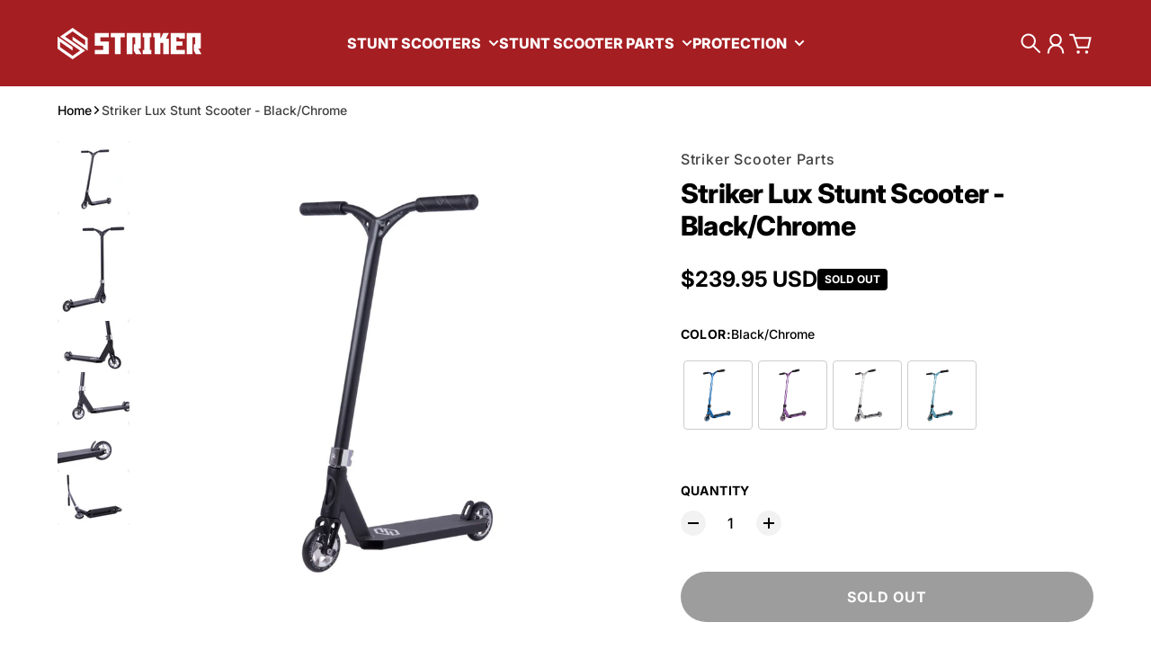

--- FILE ---
content_type: text/html; charset=utf-8
request_url: https://strikerscooterparts.com/products/striker-lux-complete-stunt-scooter-black-chrome
body_size: 38146
content:
<!doctype html>
<html
  class="
    no-js
    section-spacing-normal
    block-spacing-small
    
      scroll-animations-enabled
    
    
      image-hover-zoom-enabled
    
  "
  lang="en"
>
  <head>
    <meta charset="utf-8">
    <meta http-equiv="X-UA-Compatible" content="IE=edge">
    <meta name="viewport" content="width=device-width,initial-scale=1,maximum-scale=1">
    <meta name="theme-color" content="">
    <link rel="canonical" href="https://strikerscooterparts.com/products/striker-lux-complete-stunt-scooter-black-chrome">
    <link rel="preconnect" href="https://cdn.shopify.com" crossorigin>

    
      <link rel="icon" type="image/png" href="//strikerscooterparts.com/cdn/shop/files/ROUND-LOGO-WHITE.png?crop=center&height=32&v=1638455774&width=32">
    


    

<meta property="og:site_name" content="Striker scooter parts">
<meta property="og:url" content="https://strikerscooterparts.com/products/striker-lux-complete-stunt-scooter-black-chrome">
<meta property="og:title" content="Striker Lux Stunt Scooter - 87cm - 3.1kg - IHC | Striker Scooter Parts">
<meta property="og:type" content="product">
<meta property="og:description" content="The excellent Striker Lux Stunt Scooter has a streamlined design made with lightweight and durable materials. One of the most popular stunt scooters in Europe."><meta property="og:image" content="http://strikerscooterparts.com/cdn/shop/files/ljkuxvdkfihrt0uxma3h.jpg?v=1723719694">
  <meta property="og:image:secure_url" content="https://strikerscooterparts.com/cdn/shop/files/ljkuxvdkfihrt0uxma3h.jpg?v=1723719694">
  <meta property="og:image:width" content="1080">
  <meta property="og:image:height" content="1080"><meta property="og:price:amount" content="239.95">
  <meta property="og:price:currency" content="USD"><meta name="twitter:card" content="summary_large_image">
<meta name="twitter:title" content="Striker Lux Stunt Scooter - 87cm - 3.1kg - IHC | Striker Scooter Parts">
<meta name="twitter:description" content="The excellent Striker Lux Stunt Scooter has a streamlined design made with lightweight and durable materials. One of the most popular stunt scooters in Europe.">


    <script type="module" src="//strikerscooterparts.com/cdn/shop/t/17/assets/vendor.mjs?v=30529639322553009171720070208" defer></script>

    <script>window.performance && window.performance.mark && window.performance.mark('shopify.content_for_header.start');</script><meta name="google-site-verification" content="ilvhKETp9VrZXq3FM7YVW4cZ529Se72nx4s5eWp44Ek">
<meta id="shopify-digital-wallet" name="shopify-digital-wallet" content="/15700755/digital_wallets/dialog">
<meta name="shopify-checkout-api-token" content="4ca660982e34fbb91572a1e3a7c2e1a6">
<meta id="in-context-paypal-metadata" data-shop-id="15700755" data-venmo-supported="false" data-environment="production" data-locale="en_US" data-paypal-v4="true" data-currency="USD">
<link rel="alternate" hreflang="x-default" href="https://strikerscooterparts.com/products/striker-lux-complete-stunt-scooter-black-chrome">
<link rel="alternate" hreflang="en" href="https://strikerscooterparts.com/products/striker-lux-complete-stunt-scooter-black-chrome">
<link rel="alternate" hreflang="de" href="https://strikerscooterparts.com/de/products/striker-lux-complete-stunt-scooter-black-chrome">
<link rel="alternate" hreflang="en-DK" href="https://strikerscooterparts.com/en-dk/products/striker-lux-complete-stunt-scooter-black-chrome">
<link rel="alternate" hreflang="da-DK" href="https://strikerscooterparts.com/da-dk/products/striker-lux-complete-stunt-scooter-black-chrome">
<link rel="alternate" hreflang="en-SE" href="https://strikerscooterparts.com/en-se/products/striker-lux-complete-stunt-scooter-black-chrome">
<link rel="alternate" hreflang="sv-SE" href="https://strikerscooterparts.com/sv-se/products/striker-lux-complete-stunt-scooter-black-chrome">
<link rel="alternate" hreflang="en-NL" href="https://strikerscooterparts.com/en-nl/products/striker-lux-complete-stunt-scooter-black-chrome">
<link rel="alternate" hreflang="nl-NL" href="https://strikerscooterparts.com/nl-nl/products/striker-lux-complete-stunt-scooter-black-chrome">
<link rel="alternate" hreflang="en-FR" href="https://strikerscooterparts.com/en-fr/products/striker-lux-complete-stunt-scooter-black-chrome">
<link rel="alternate" hreflang="fr-FR" href="https://strikerscooterparts.com/fr-fr/products/striker-lux-complete-stunt-scooter-black-chrome">
<link rel="alternate" hreflang="en-ES" href="https://strikerscooterparts.com/en-es/products/striker-lux-complete-stunt-scooter-black-chrome">
<link rel="alternate" hreflang="es-ES" href="https://strikerscooterparts.com/es-es/products/striker-lux-complete-stunt-scooter-black-chrome">
<link rel="alternate" hreflang="en-FI" href="https://strikerscooterparts.com/en-fi/products/striker-lux-complete-stunt-scooter-black-chrome">
<link rel="alternate" hreflang="fi-FI" href="https://strikerscooterparts.com/fi-fi/products/striker-lux-complete-stunt-scooter-black-chrome">
<link rel="alternate" hreflang="de-AT" href="https://strikerscooterparts.com/de-at/products/striker-lux-complete-stunt-scooter-black-chrome">
<link rel="alternate" type="application/json+oembed" href="https://strikerscooterparts.com/products/striker-lux-complete-stunt-scooter-black-chrome.oembed">
<script async="async" src="/checkouts/internal/preloads.js?locale=en-US"></script>
<link rel="preconnect" href="https://shop.app" crossorigin="anonymous">
<script async="async" src="https://shop.app/checkouts/internal/preloads.js?locale=en-US&shop_id=15700755" crossorigin="anonymous"></script>
<script id="apple-pay-shop-capabilities" type="application/json">{"shopId":15700755,"countryCode":"DK","currencyCode":"USD","merchantCapabilities":["supports3DS"],"merchantId":"gid:\/\/shopify\/Shop\/15700755","merchantName":"Striker scooter parts","requiredBillingContactFields":["postalAddress","email","phone"],"requiredShippingContactFields":["postalAddress","email","phone"],"shippingType":"shipping","supportedNetworks":["visa","maestro","masterCard","amex"],"total":{"type":"pending","label":"Striker scooter parts","amount":"1.00"},"shopifyPaymentsEnabled":true,"supportsSubscriptions":true}</script>
<script id="shopify-features" type="application/json">{"accessToken":"4ca660982e34fbb91572a1e3a7c2e1a6","betas":["rich-media-storefront-analytics"],"domain":"strikerscooterparts.com","predictiveSearch":true,"shopId":15700755,"locale":"en"}</script>
<script>var Shopify = Shopify || {};
Shopify.shop = "strikerscooterpart.myshopify.com";
Shopify.locale = "en";
Shopify.currency = {"active":"USD","rate":"1.0"};
Shopify.country = "US";
Shopify.theme = {"name":"Essence Theme Update [04-07-2024]","id":167328514383,"schema_name":"Essence","schema_version":"1.3.0","theme_store_id":2366,"role":"main"};
Shopify.theme.handle = "null";
Shopify.theme.style = {"id":null,"handle":null};
Shopify.cdnHost = "strikerscooterparts.com/cdn";
Shopify.routes = Shopify.routes || {};
Shopify.routes.root = "/";</script>
<script type="module">!function(o){(o.Shopify=o.Shopify||{}).modules=!0}(window);</script>
<script>!function(o){function n(){var o=[];function n(){o.push(Array.prototype.slice.apply(arguments))}return n.q=o,n}var t=o.Shopify=o.Shopify||{};t.loadFeatures=n(),t.autoloadFeatures=n()}(window);</script>
<script>
  window.ShopifyPay = window.ShopifyPay || {};
  window.ShopifyPay.apiHost = "shop.app\/pay";
  window.ShopifyPay.redirectState = null;
</script>
<script id="shop-js-analytics" type="application/json">{"pageType":"product"}</script>
<script defer="defer" async type="module" src="//strikerscooterparts.com/cdn/shopifycloud/shop-js/modules/v2/client.init-shop-cart-sync_BApSsMSl.en.esm.js"></script>
<script defer="defer" async type="module" src="//strikerscooterparts.com/cdn/shopifycloud/shop-js/modules/v2/chunk.common_CBoos6YZ.esm.js"></script>
<script type="module">
  await import("//strikerscooterparts.com/cdn/shopifycloud/shop-js/modules/v2/client.init-shop-cart-sync_BApSsMSl.en.esm.js");
await import("//strikerscooterparts.com/cdn/shopifycloud/shop-js/modules/v2/chunk.common_CBoos6YZ.esm.js");

  window.Shopify.SignInWithShop?.initShopCartSync?.({"fedCMEnabled":true,"windoidEnabled":true});

</script>
<script>
  window.Shopify = window.Shopify || {};
  if (!window.Shopify.featureAssets) window.Shopify.featureAssets = {};
  window.Shopify.featureAssets['shop-js'] = {"shop-cart-sync":["modules/v2/client.shop-cart-sync_DJczDl9f.en.esm.js","modules/v2/chunk.common_CBoos6YZ.esm.js"],"init-fed-cm":["modules/v2/client.init-fed-cm_BzwGC0Wi.en.esm.js","modules/v2/chunk.common_CBoos6YZ.esm.js"],"init-windoid":["modules/v2/client.init-windoid_BS26ThXS.en.esm.js","modules/v2/chunk.common_CBoos6YZ.esm.js"],"shop-cash-offers":["modules/v2/client.shop-cash-offers_DthCPNIO.en.esm.js","modules/v2/chunk.common_CBoos6YZ.esm.js","modules/v2/chunk.modal_Bu1hFZFC.esm.js"],"shop-button":["modules/v2/client.shop-button_D_JX508o.en.esm.js","modules/v2/chunk.common_CBoos6YZ.esm.js"],"init-shop-email-lookup-coordinator":["modules/v2/client.init-shop-email-lookup-coordinator_DFwWcvrS.en.esm.js","modules/v2/chunk.common_CBoos6YZ.esm.js"],"shop-toast-manager":["modules/v2/client.shop-toast-manager_tEhgP2F9.en.esm.js","modules/v2/chunk.common_CBoos6YZ.esm.js"],"shop-login-button":["modules/v2/client.shop-login-button_DwLgFT0K.en.esm.js","modules/v2/chunk.common_CBoos6YZ.esm.js","modules/v2/chunk.modal_Bu1hFZFC.esm.js"],"avatar":["modules/v2/client.avatar_BTnouDA3.en.esm.js"],"init-shop-cart-sync":["modules/v2/client.init-shop-cart-sync_BApSsMSl.en.esm.js","modules/v2/chunk.common_CBoos6YZ.esm.js"],"pay-button":["modules/v2/client.pay-button_BuNmcIr_.en.esm.js","modules/v2/chunk.common_CBoos6YZ.esm.js"],"init-shop-for-new-customer-accounts":["modules/v2/client.init-shop-for-new-customer-accounts_DrjXSI53.en.esm.js","modules/v2/client.shop-login-button_DwLgFT0K.en.esm.js","modules/v2/chunk.common_CBoos6YZ.esm.js","modules/v2/chunk.modal_Bu1hFZFC.esm.js"],"init-customer-accounts-sign-up":["modules/v2/client.init-customer-accounts-sign-up_TlVCiykN.en.esm.js","modules/v2/client.shop-login-button_DwLgFT0K.en.esm.js","modules/v2/chunk.common_CBoos6YZ.esm.js","modules/v2/chunk.modal_Bu1hFZFC.esm.js"],"shop-follow-button":["modules/v2/client.shop-follow-button_C5D3XtBb.en.esm.js","modules/v2/chunk.common_CBoos6YZ.esm.js","modules/v2/chunk.modal_Bu1hFZFC.esm.js"],"checkout-modal":["modules/v2/client.checkout-modal_8TC_1FUY.en.esm.js","modules/v2/chunk.common_CBoos6YZ.esm.js","modules/v2/chunk.modal_Bu1hFZFC.esm.js"],"init-customer-accounts":["modules/v2/client.init-customer-accounts_C0Oh2ljF.en.esm.js","modules/v2/client.shop-login-button_DwLgFT0K.en.esm.js","modules/v2/chunk.common_CBoos6YZ.esm.js","modules/v2/chunk.modal_Bu1hFZFC.esm.js"],"lead-capture":["modules/v2/client.lead-capture_Cq0gfm7I.en.esm.js","modules/v2/chunk.common_CBoos6YZ.esm.js","modules/v2/chunk.modal_Bu1hFZFC.esm.js"],"shop-login":["modules/v2/client.shop-login_BmtnoEUo.en.esm.js","modules/v2/chunk.common_CBoos6YZ.esm.js","modules/v2/chunk.modal_Bu1hFZFC.esm.js"],"payment-terms":["modules/v2/client.payment-terms_BHOWV7U_.en.esm.js","modules/v2/chunk.common_CBoos6YZ.esm.js","modules/v2/chunk.modal_Bu1hFZFC.esm.js"]};
</script>
<script>(function() {
  var isLoaded = false;
  function asyncLoad() {
    if (isLoaded) return;
    isLoaded = true;
    var urls = ["https:\/\/gdprcdn.b-cdn.net\/js\/gdpr_cookie_consent.min.js?shop=strikerscooterpart.myshopify.com"];
    for (var i = 0; i < urls.length; i++) {
      var s = document.createElement('script');
      s.type = 'text/javascript';
      s.async = true;
      s.src = urls[i];
      var x = document.getElementsByTagName('script')[0];
      x.parentNode.insertBefore(s, x);
    }
  };
  if(window.attachEvent) {
    window.attachEvent('onload', asyncLoad);
  } else {
    window.addEventListener('load', asyncLoad, false);
  }
})();</script>
<script id="__st">var __st={"a":15700755,"offset":3600,"reqid":"a26bc799-2db9-4d45-bd72-17ea1a78b08f-1768882437","pageurl":"strikerscooterparts.com\/products\/striker-lux-complete-stunt-scooter-black-chrome","u":"3beec45fae99","p":"product","rtyp":"product","rid":8488174780751};</script>
<script>window.ShopifyPaypalV4VisibilityTracking = true;</script>
<script id="captcha-bootstrap">!function(){'use strict';const t='contact',e='account',n='new_comment',o=[[t,t],['blogs',n],['comments',n],[t,'customer']],c=[[e,'customer_login'],[e,'guest_login'],[e,'recover_customer_password'],[e,'create_customer']],r=t=>t.map((([t,e])=>`form[action*='/${t}']:not([data-nocaptcha='true']) input[name='form_type'][value='${e}']`)).join(','),a=t=>()=>t?[...document.querySelectorAll(t)].map((t=>t.form)):[];function s(){const t=[...o],e=r(t);return a(e)}const i='password',u='form_key',d=['recaptcha-v3-token','g-recaptcha-response','h-captcha-response',i],f=()=>{try{return window.sessionStorage}catch{return}},m='__shopify_v',_=t=>t.elements[u];function p(t,e,n=!1){try{const o=window.sessionStorage,c=JSON.parse(o.getItem(e)),{data:r}=function(t){const{data:e,action:n}=t;return t[m]||n?{data:e,action:n}:{data:t,action:n}}(c);for(const[e,n]of Object.entries(r))t.elements[e]&&(t.elements[e].value=n);n&&o.removeItem(e)}catch(o){console.error('form repopulation failed',{error:o})}}const l='form_type',E='cptcha';function T(t){t.dataset[E]=!0}const w=window,h=w.document,L='Shopify',v='ce_forms',y='captcha';let A=!1;((t,e)=>{const n=(g='f06e6c50-85a8-45c8-87d0-21a2b65856fe',I='https://cdn.shopify.com/shopifycloud/storefront-forms-hcaptcha/ce_storefront_forms_captcha_hcaptcha.v1.5.2.iife.js',D={infoText:'Protected by hCaptcha',privacyText:'Privacy',termsText:'Terms'},(t,e,n)=>{const o=w[L][v],c=o.bindForm;if(c)return c(t,g,e,D).then(n);var r;o.q.push([[t,g,e,D],n]),r=I,A||(h.body.append(Object.assign(h.createElement('script'),{id:'captcha-provider',async:!0,src:r})),A=!0)});var g,I,D;w[L]=w[L]||{},w[L][v]=w[L][v]||{},w[L][v].q=[],w[L][y]=w[L][y]||{},w[L][y].protect=function(t,e){n(t,void 0,e),T(t)},Object.freeze(w[L][y]),function(t,e,n,w,h,L){const[v,y,A,g]=function(t,e,n){const i=e?o:[],u=t?c:[],d=[...i,...u],f=r(d),m=r(i),_=r(d.filter((([t,e])=>n.includes(e))));return[a(f),a(m),a(_),s()]}(w,h,L),I=t=>{const e=t.target;return e instanceof HTMLFormElement?e:e&&e.form},D=t=>v().includes(t);t.addEventListener('submit',(t=>{const e=I(t);if(!e)return;const n=D(e)&&!e.dataset.hcaptchaBound&&!e.dataset.recaptchaBound,o=_(e),c=g().includes(e)&&(!o||!o.value);(n||c)&&t.preventDefault(),c&&!n&&(function(t){try{if(!f())return;!function(t){const e=f();if(!e)return;const n=_(t);if(!n)return;const o=n.value;o&&e.removeItem(o)}(t);const e=Array.from(Array(32),(()=>Math.random().toString(36)[2])).join('');!function(t,e){_(t)||t.append(Object.assign(document.createElement('input'),{type:'hidden',name:u})),t.elements[u].value=e}(t,e),function(t,e){const n=f();if(!n)return;const o=[...t.querySelectorAll(`input[type='${i}']`)].map((({name:t})=>t)),c=[...d,...o],r={};for(const[a,s]of new FormData(t).entries())c.includes(a)||(r[a]=s);n.setItem(e,JSON.stringify({[m]:1,action:t.action,data:r}))}(t,e)}catch(e){console.error('failed to persist form',e)}}(e),e.submit())}));const S=(t,e)=>{t&&!t.dataset[E]&&(n(t,e.some((e=>e===t))),T(t))};for(const o of['focusin','change'])t.addEventListener(o,(t=>{const e=I(t);D(e)&&S(e,y())}));const B=e.get('form_key'),M=e.get(l),P=B&&M;t.addEventListener('DOMContentLoaded',(()=>{const t=y();if(P)for(const e of t)e.elements[l].value===M&&p(e,B);[...new Set([...A(),...v().filter((t=>'true'===t.dataset.shopifyCaptcha))])].forEach((e=>S(e,t)))}))}(h,new URLSearchParams(w.location.search),n,t,e,['guest_login'])})(!0,!0)}();</script>
<script integrity="sha256-4kQ18oKyAcykRKYeNunJcIwy7WH5gtpwJnB7kiuLZ1E=" data-source-attribution="shopify.loadfeatures" defer="defer" src="//strikerscooterparts.com/cdn/shopifycloud/storefront/assets/storefront/load_feature-a0a9edcb.js" crossorigin="anonymous"></script>
<script crossorigin="anonymous" defer="defer" src="//strikerscooterparts.com/cdn/shopifycloud/storefront/assets/shopify_pay/storefront-65b4c6d7.js?v=20250812"></script>
<script data-source-attribution="shopify.dynamic_checkout.dynamic.init">var Shopify=Shopify||{};Shopify.PaymentButton=Shopify.PaymentButton||{isStorefrontPortableWallets:!0,init:function(){window.Shopify.PaymentButton.init=function(){};var t=document.createElement("script");t.src="https://strikerscooterparts.com/cdn/shopifycloud/portable-wallets/latest/portable-wallets.en.js",t.type="module",document.head.appendChild(t)}};
</script>
<script data-source-attribution="shopify.dynamic_checkout.buyer_consent">
  function portableWalletsHideBuyerConsent(e){var t=document.getElementById("shopify-buyer-consent"),n=document.getElementById("shopify-subscription-policy-button");t&&n&&(t.classList.add("hidden"),t.setAttribute("aria-hidden","true"),n.removeEventListener("click",e))}function portableWalletsShowBuyerConsent(e){var t=document.getElementById("shopify-buyer-consent"),n=document.getElementById("shopify-subscription-policy-button");t&&n&&(t.classList.remove("hidden"),t.removeAttribute("aria-hidden"),n.addEventListener("click",e))}window.Shopify?.PaymentButton&&(window.Shopify.PaymentButton.hideBuyerConsent=portableWalletsHideBuyerConsent,window.Shopify.PaymentButton.showBuyerConsent=portableWalletsShowBuyerConsent);
</script>
<script data-source-attribution="shopify.dynamic_checkout.cart.bootstrap">document.addEventListener("DOMContentLoaded",(function(){function t(){return document.querySelector("shopify-accelerated-checkout-cart, shopify-accelerated-checkout")}if(t())Shopify.PaymentButton.init();else{new MutationObserver((function(e,n){t()&&(Shopify.PaymentButton.init(),n.disconnect())})).observe(document.body,{childList:!0,subtree:!0})}}));
</script>
<link id="shopify-accelerated-checkout-styles" rel="stylesheet" media="screen" href="https://strikerscooterparts.com/cdn/shopifycloud/portable-wallets/latest/accelerated-checkout-backwards-compat.css" crossorigin="anonymous">
<style id="shopify-accelerated-checkout-cart">
        #shopify-buyer-consent {
  margin-top: 1em;
  display: inline-block;
  width: 100%;
}

#shopify-buyer-consent.hidden {
  display: none;
}

#shopify-subscription-policy-button {
  background: none;
  border: none;
  padding: 0;
  text-decoration: underline;
  font-size: inherit;
  cursor: pointer;
}

#shopify-subscription-policy-button::before {
  box-shadow: none;
}

      </style>

<script>window.performance && window.performance.mark && window.performance.mark('shopify.content_for_header.end');</script>

    <script>
      document.documentElement.className = document.documentElement.className.replace('no-js', 'js');
    </script>

    

<style>
    :root {
      --color-base-background: 255 255 255;
      --color-base-foreground: 0 0 0;
      --color-base-headings: 0 0 0;
      --color-base-accent: 0 0 0;
      --color-base-accent-foreground: 255 255 255;

      --button-primary-background: 165 30 34;
      --button-primary-background-hover: 191 35 39; --button-primary-background-active: 139 25 29;

      --button-primary-foreground: 255 255 255;

      --button-secondary-background: 22 163 74;
      --button-secondary-background-hover: 26 190 86; --button-secondary-background-active: 18 136 62;

      --button-secondary-foreground: 255 255 255;

      --color-header-background: 165 30 34;
      --color-header-foreground: 255 255 255;

      --color-footer-background: 165 30 34;
      --color-footer-foreground: 255 255 255;

      --color-product-card-background: 255 255 255;
      --color-product-card-text: 0 0 0;

      --color-sale-badge: 209 43 35;
      --color-sale-badge-text: 255 255 255;
      --color-sale-price: 209 43 35;

      --color-sold-out-badge: 0 0 0;
      --color-sold-out-badge-text: 255 255 255;

      --color-rating-star: 255 198 13;

      --color-in-stock-text: 22 163 74;
      --color-low-stock-text: 220 38 38;

      --color-free-shipping-bar: 0 0 0;

      --color-modal-background: 255 255 255;
      --color-modal-foreground: 0 0 0;

      --color-article-category-badge: 0 0 0;
      --color-article-category-badge-text: 255 255 255;

      --color-success: 22 163 74;
      --color-success-light: 232 246 237;

      --color-warning: 255 198 13;
      --color-warning-light: 255 249 231;

      --color-danger: 220 38 38;
      --color-danger-light: 252 233 233;

      
      
        --color-active-filter-pill: var(--color-base-foreground) / 6%;
        --color-active-filter-pill-foreground: var(--color-base-foreground);
      

      
        --color-input-accent: var(--color-base-accent);
        --color-input-accent-foreground: var(--color-base-accent-foreground);
      

      
        --color-progress-bar: var(--color-base-accent);
      

      
        --color-range-slider: var(--color-base-accent);
      

      
        --color-selected-dropdown-item: rgb(var(--color-base-accent) / 8%);
        --color-selected-dropdown-item-foreground: var(--color-base-foreground);
      

      
        --color-cart-badge: var(--button-secondary-background);
        --color-cart-badge-foreground: var(--button-secondary-foreground);
      

      

      --main-bg-number: 16646655;
    }

    
</style>



<style>
  @font-face {
  font-family: Inter;
  font-weight: 500;
  font-style: normal;
  font-display: swap;
  src: url("//strikerscooterparts.com/cdn/fonts/inter/inter_n5.d7101d5e168594dd06f56f290dd759fba5431d97.woff2") format("woff2"),
       url("//strikerscooterparts.com/cdn/fonts/inter/inter_n5.5332a76bbd27da00474c136abb1ca3cbbf259068.woff") format("woff");
}

  @font-face {
  font-family: Inter;
  font-weight: 700;
  font-style: normal;
  font-display: swap;
  src: url("//strikerscooterparts.com/cdn/fonts/inter/inter_n7.02711e6b374660cfc7915d1afc1c204e633421e4.woff2") format("woff2"),
       url("//strikerscooterparts.com/cdn/fonts/inter/inter_n7.6dab87426f6b8813070abd79972ceaf2f8d3b012.woff") format("woff");
}

  @font-face {
  font-family: Inter;
  font-weight: 500;
  font-style: italic;
  font-display: swap;
  src: url("//strikerscooterparts.com/cdn/fonts/inter/inter_i5.4474f48e6ab2b1e01aa2b6d942dd27fa24f2d99f.woff2") format("woff2"),
       url("//strikerscooterparts.com/cdn/fonts/inter/inter_i5.493dbd6ee8e49f4ad722ebb68d92f201af2c2f56.woff") format("woff");
}

  @font-face {
  font-family: Inter;
  font-weight: 700;
  font-style: italic;
  font-display: swap;
  src: url("//strikerscooterparts.com/cdn/fonts/inter/inter_i7.b377bcd4cc0f160622a22d638ae7e2cd9b86ea4c.woff2") format("woff2"),
       url("//strikerscooterparts.com/cdn/fonts/inter/inter_i7.7c69a6a34e3bb44fcf6f975857e13b9a9b25beb4.woff") format("woff");
}

  @font-face {
  font-family: Inter;
  font-weight: 800;
  font-style: normal;
  font-display: swap;
  src: url("//strikerscooterparts.com/cdn/fonts/inter/inter_n8.d15c916037fee1656886aab64725534609d62cc8.woff2") format("woff2"),
       url("//strikerscooterparts.com/cdn/fonts/inter/inter_n8.c88637171fecf10ab2d88c89dbf06f41a1ae8be5.woff") format("woff");
}


  :root {
    --font-body-family: Inter, sans-serif;
    --font-body-style: normal;
    --font-body-weight: 500;
    --font-body-weight-bold: 700;

    --font-heading-family: Inter, sans-serif;
    --font-heading-style: normal;
    --font-heading-weight: 800;
    --heading-text-transform: normal;
    --heading-letter-spacing: -0.025em;

    --font-body-scale: 1.0;
    --font-body-letter-spacing: 0.0em;

    
        --navigation-font-family: var(--font-heading-family);
        --navigation-font-weight: var(--font-heading-weight);
      

    --navigation-text-transform: uppercase;

    
        --button-font-family: var(--font-body-family);
        --button-font-weight: var(--font-body-weight-bold);
      

    --button-text-transform: uppercase;

    
        --label-font-family: var(--font-body-family);
        --label-font-weight: var(--font-body-weight-bold);
      

    --label-text-transform: uppercase;


    --label-font-size: var(--size-text-sm);

    
        --product-card-font-family: var(--font-body-family);
        --product-card-font-weight: var(--font-body-weight-bold);
      

    
        --accordion-font-family: var(--font-heading-family);
        --accordion-font-weight: var(--font-heading-weight);
        --accordion-text-transform: var(--heading-text-transform);
        --accordion-letter-spacing: var(--heading-letter-spacing);
      

    --font-heading-scale: 1;
    --size-text-h0: calc(var(--size-h0-rfs) * var(--font-heading-scale));
    --size-text-h1: calc(var(--size-h1-rfs) * var(--font-heading-scale));
    --size-text-h2: calc(var(--size-h2-rfs) * var(--font-heading-scale));
    --size-text-h3: calc(var(--size-h3-rfs) * var(--font-heading-scale));
    --size-text-h4: calc(var(--size-h4-rfs) * var(--font-heading-scale));
    --size-text-h5: calc(var(--size-h5-rfs) * var(--font-heading-scale));
    --size-text-h6: calc(var(--size-h6-rfs) * var(--font-heading-scale));
  }
</style>
<style>
:root {
  --container-max-inner-width-const: 1600px;
}
</style>
<style>
  :root {
    --block-corner-radius: 4px;
    --block-sm-corner-radius: calc(min(var(--block-corner-radius), .5rem));
    --block-xs-corner-radius: calc(min(var(--block-corner-radius), .25rem));

    --button-corner-radius: 64px;
    --input-corner-radius: 4px;
    --dropdown-corner-radius: 4px;

    --image-background-shade: 0.97;

    
        --color-swatch-border-radius: 9999px;
        --color-swatch-aspect-ratio: 1.0;
      

    
        --product-card-image-aspect: 1;
      
  }

  


  

  
</style>


<style>
  :root {
    --svg-message-danger: url("data:image/svg+xml,%3Csvg viewBox='0 0 13 13' fill='none' xmlns='http://www.w3.org/2000/svg'%3E%3Cpath d='M5.76034 2.98801L5.87883 7.7671H7.12297L7.24146 2.98801H5.76034ZM6.5009 10.2356C6.95017 10.2356 7.30563 9.89497 7.30563 9.4605C7.30563 9.02604 6.95017 8.68538 6.5009 8.68538C6.05163 8.68538 5.69615 9.02604 5.69615 9.4605C5.69615 9.89497 6.05163 10.2356 6.5009 10.2356Z' fill='white'/%3E%3C/svg%3E%0A");
    --svg-circle-check: url("data:image/svg+xml,%3Csvg viewBox='0 0 13 13' fill='none' xmlns='http://www.w3.org/2000/svg'%3E%3Cpath d='M3.01528 6.3321L5.44807 8.7649L9.98472 4.2351' stroke='white' stroke-width='1.5'/%3E%3C/svg%3E%0A");
    --svg-message-success: var(--svg-circle-check);
    --svg-message-unavailable: url("data:image/svg+xml,%3Csvg viewBox='0 0 48 48' fill='none' xmlns='http://www.w3.org/2000/svg'%3E%3Crect x='11.9792' y='16.2218' width='6' height='28' transform='rotate(-45 11.9792 16.2218)' fill='white'/%3E%3Crect x='16.2218' y='36.0208' width='6' height='28' transform='rotate(-135 16.2218 36.0208)' fill='white'/%3E%3C/svg%3E%0A");

    --svg-star: url("data:image/svg+xml,%3Csvg viewBox='0 0 64 64' fill='none' xmlns='http://www.w3.org/2000/svg'%3E%3Cg clip-path='url(%23clip0_1_2)'%3E%3Cpath d='M32 3L39.1844 25.1115H62.4338L43.6247 38.7771L50.8091 60.8885L32 47.2229L13.1909 60.8885L20.3753 38.7771L1.56619 25.1115H24.8156L32 3Z' fill='black'/%3E%3C/g%3E%3Cdefs%3E%3CclipPath id='clip0_1_2'%3E%3Crect width='64' height='64' fill='white'/%3E%3C/clipPath%3E%3C/defs%3E%3C/svg%3E%0A");
    --svg-check: url("data:image/svg+xml,%3Csvg%20viewBox=%220%200%2026%2026%22%20fill=%22none%22%20xmlns=%22http://www.w3.org/2000/svg%22%3E%0A%20%20%3Cpath%20d=%22M21.9865%206.8196L9.75033%2019.0558L4.55575%2013.8612%22%20stroke=%22currentColor%22%20stroke-width=%222.5%22%20/%3E%0A%3C/svg%3E%0A");
    --svg-checkbox-check: url("data:image/svg+xml,%3Csvg%20viewBox=%220%200%2026%2026%22%20fill=%22none%22%20xmlns=%22http://www.w3.org/2000/svg%22%3E%0A%20%20%3Cpath%20d=%22M21.9865%206.8196L9.75033%2019.0558L4.55575%2013.8612%22%20stroke=%22white%22%20stroke-width=%222.5%22%20/%3E%0A%3C/svg%3E%0A");
    --svg-chevron: url("data:image/svg+xml,%3Csvg%20class=%22icon-chevron%22%20viewBox=%220%200%2024%2024%22%20fill=%22none%22%20xmlns=%22http://www.w3.org/2000/svg%22%3E%0A%20%20%3Cpath%0A%20%20%20%20d=%22M8.00003%2020L16%2012L8.00003%204.00004%22%0A%20%20%20%20stroke=%22currentColor%22%0A%20%20%20%20stroke-width=%22var(--icon-stroke-width,%202)%22%0A%20%20%20%20stroke-linecap=%22var(--icon-stroke-linecap)%22%0A%20%20%20%20stroke-linejoin=%22var(--icon-stroke-linejoin)%22%0A%20%20%20%20vector-effect=%22non-scaling-stroke%22%20/%3E%0A%3C/svg%3E%0A");

    
        --icon-xs-stroke-width: 1.5px;
        --icon-sm-stroke-width: 1.75px;
        --icon-md-stroke-width: 1.875px;
        --icon-lg-stroke-width: 2px;
        --icon-xl-stroke-width: 2.5px;
      


    --icon-stroke-width: var(--icon-md-stroke-width);

    --icon-stroke-linecap: square;
    --icon-stroke-linejoin: square;
  }
</style>


    <link href="//strikerscooterparts.com/cdn/shop/t/17/assets/main.css?v=22923953948320766191720070204" rel="stylesheet" type="text/css" media="all" />
   <!-- Google Webmaster Tools Site Verification -->
<meta name="google-site-verification" content="ilvhKETp9VrZXq3FM7YVW4cZ529Se72nx4s5eWp44Ek" />
<link href="https://monorail-edge.shopifysvc.com" rel="dns-prefetch">
<script>(function(){if ("sendBeacon" in navigator && "performance" in window) {try {var session_token_from_headers = performance.getEntriesByType('navigation')[0].serverTiming.find(x => x.name == '_s').description;} catch {var session_token_from_headers = undefined;}var session_cookie_matches = document.cookie.match(/_shopify_s=([^;]*)/);var session_token_from_cookie = session_cookie_matches && session_cookie_matches.length === 2 ? session_cookie_matches[1] : "";var session_token = session_token_from_headers || session_token_from_cookie || "";function handle_abandonment_event(e) {var entries = performance.getEntries().filter(function(entry) {return /monorail-edge.shopifysvc.com/.test(entry.name);});if (!window.abandonment_tracked && entries.length === 0) {window.abandonment_tracked = true;var currentMs = Date.now();var navigation_start = performance.timing.navigationStart;var payload = {shop_id: 15700755,url: window.location.href,navigation_start,duration: currentMs - navigation_start,session_token,page_type: "product"};window.navigator.sendBeacon("https://monorail-edge.shopifysvc.com/v1/produce", JSON.stringify({schema_id: "online_store_buyer_site_abandonment/1.1",payload: payload,metadata: {event_created_at_ms: currentMs,event_sent_at_ms: currentMs}}));}}window.addEventListener('pagehide', handle_abandonment_event);}}());</script>
<script id="web-pixels-manager-setup">(function e(e,d,r,n,o){if(void 0===o&&(o={}),!Boolean(null===(a=null===(i=window.Shopify)||void 0===i?void 0:i.analytics)||void 0===a?void 0:a.replayQueue)){var i,a;window.Shopify=window.Shopify||{};var t=window.Shopify;t.analytics=t.analytics||{};var s=t.analytics;s.replayQueue=[],s.publish=function(e,d,r){return s.replayQueue.push([e,d,r]),!0};try{self.performance.mark("wpm:start")}catch(e){}var l=function(){var e={modern:/Edge?\/(1{2}[4-9]|1[2-9]\d|[2-9]\d{2}|\d{4,})\.\d+(\.\d+|)|Firefox\/(1{2}[4-9]|1[2-9]\d|[2-9]\d{2}|\d{4,})\.\d+(\.\d+|)|Chrom(ium|e)\/(9{2}|\d{3,})\.\d+(\.\d+|)|(Maci|X1{2}).+ Version\/(15\.\d+|(1[6-9]|[2-9]\d|\d{3,})\.\d+)([,.]\d+|)( \(\w+\)|)( Mobile\/\w+|) Safari\/|Chrome.+OPR\/(9{2}|\d{3,})\.\d+\.\d+|(CPU[ +]OS|iPhone[ +]OS|CPU[ +]iPhone|CPU IPhone OS|CPU iPad OS)[ +]+(15[._]\d+|(1[6-9]|[2-9]\d|\d{3,})[._]\d+)([._]\d+|)|Android:?[ /-](13[3-9]|1[4-9]\d|[2-9]\d{2}|\d{4,})(\.\d+|)(\.\d+|)|Android.+Firefox\/(13[5-9]|1[4-9]\d|[2-9]\d{2}|\d{4,})\.\d+(\.\d+|)|Android.+Chrom(ium|e)\/(13[3-9]|1[4-9]\d|[2-9]\d{2}|\d{4,})\.\d+(\.\d+|)|SamsungBrowser\/([2-9]\d|\d{3,})\.\d+/,legacy:/Edge?\/(1[6-9]|[2-9]\d|\d{3,})\.\d+(\.\d+|)|Firefox\/(5[4-9]|[6-9]\d|\d{3,})\.\d+(\.\d+|)|Chrom(ium|e)\/(5[1-9]|[6-9]\d|\d{3,})\.\d+(\.\d+|)([\d.]+$|.*Safari\/(?![\d.]+ Edge\/[\d.]+$))|(Maci|X1{2}).+ Version\/(10\.\d+|(1[1-9]|[2-9]\d|\d{3,})\.\d+)([,.]\d+|)( \(\w+\)|)( Mobile\/\w+|) Safari\/|Chrome.+OPR\/(3[89]|[4-9]\d|\d{3,})\.\d+\.\d+|(CPU[ +]OS|iPhone[ +]OS|CPU[ +]iPhone|CPU IPhone OS|CPU iPad OS)[ +]+(10[._]\d+|(1[1-9]|[2-9]\d|\d{3,})[._]\d+)([._]\d+|)|Android:?[ /-](13[3-9]|1[4-9]\d|[2-9]\d{2}|\d{4,})(\.\d+|)(\.\d+|)|Mobile Safari.+OPR\/([89]\d|\d{3,})\.\d+\.\d+|Android.+Firefox\/(13[5-9]|1[4-9]\d|[2-9]\d{2}|\d{4,})\.\d+(\.\d+|)|Android.+Chrom(ium|e)\/(13[3-9]|1[4-9]\d|[2-9]\d{2}|\d{4,})\.\d+(\.\d+|)|Android.+(UC? ?Browser|UCWEB|U3)[ /]?(15\.([5-9]|\d{2,})|(1[6-9]|[2-9]\d|\d{3,})\.\d+)\.\d+|SamsungBrowser\/(5\.\d+|([6-9]|\d{2,})\.\d+)|Android.+MQ{2}Browser\/(14(\.(9|\d{2,})|)|(1[5-9]|[2-9]\d|\d{3,})(\.\d+|))(\.\d+|)|K[Aa][Ii]OS\/(3\.\d+|([4-9]|\d{2,})\.\d+)(\.\d+|)/},d=e.modern,r=e.legacy,n=navigator.userAgent;return n.match(d)?"modern":n.match(r)?"legacy":"unknown"}(),u="modern"===l?"modern":"legacy",c=(null!=n?n:{modern:"",legacy:""})[u],f=function(e){return[e.baseUrl,"/wpm","/b",e.hashVersion,"modern"===e.buildTarget?"m":"l",".js"].join("")}({baseUrl:d,hashVersion:r,buildTarget:u}),m=function(e){var d=e.version,r=e.bundleTarget,n=e.surface,o=e.pageUrl,i=e.monorailEndpoint;return{emit:function(e){var a=e.status,t=e.errorMsg,s=(new Date).getTime(),l=JSON.stringify({metadata:{event_sent_at_ms:s},events:[{schema_id:"web_pixels_manager_load/3.1",payload:{version:d,bundle_target:r,page_url:o,status:a,surface:n,error_msg:t},metadata:{event_created_at_ms:s}}]});if(!i)return console&&console.warn&&console.warn("[Web Pixels Manager] No Monorail endpoint provided, skipping logging."),!1;try{return self.navigator.sendBeacon.bind(self.navigator)(i,l)}catch(e){}var u=new XMLHttpRequest;try{return u.open("POST",i,!0),u.setRequestHeader("Content-Type","text/plain"),u.send(l),!0}catch(e){return console&&console.warn&&console.warn("[Web Pixels Manager] Got an unhandled error while logging to Monorail."),!1}}}}({version:r,bundleTarget:l,surface:e.surface,pageUrl:self.location.href,monorailEndpoint:e.monorailEndpoint});try{o.browserTarget=l,function(e){var d=e.src,r=e.async,n=void 0===r||r,o=e.onload,i=e.onerror,a=e.sri,t=e.scriptDataAttributes,s=void 0===t?{}:t,l=document.createElement("script"),u=document.querySelector("head"),c=document.querySelector("body");if(l.async=n,l.src=d,a&&(l.integrity=a,l.crossOrigin="anonymous"),s)for(var f in s)if(Object.prototype.hasOwnProperty.call(s,f))try{l.dataset[f]=s[f]}catch(e){}if(o&&l.addEventListener("load",o),i&&l.addEventListener("error",i),u)u.appendChild(l);else{if(!c)throw new Error("Did not find a head or body element to append the script");c.appendChild(l)}}({src:f,async:!0,onload:function(){if(!function(){var e,d;return Boolean(null===(d=null===(e=window.Shopify)||void 0===e?void 0:e.analytics)||void 0===d?void 0:d.initialized)}()){var d=window.webPixelsManager.init(e)||void 0;if(d){var r=window.Shopify.analytics;r.replayQueue.forEach((function(e){var r=e[0],n=e[1],o=e[2];d.publishCustomEvent(r,n,o)})),r.replayQueue=[],r.publish=d.publishCustomEvent,r.visitor=d.visitor,r.initialized=!0}}},onerror:function(){return m.emit({status:"failed",errorMsg:"".concat(f," has failed to load")})},sri:function(e){var d=/^sha384-[A-Za-z0-9+/=]+$/;return"string"==typeof e&&d.test(e)}(c)?c:"",scriptDataAttributes:o}),m.emit({status:"loading"})}catch(e){m.emit({status:"failed",errorMsg:(null==e?void 0:e.message)||"Unknown error"})}}})({shopId: 15700755,storefrontBaseUrl: "https://strikerscooterparts.com",extensionsBaseUrl: "https://extensions.shopifycdn.com/cdn/shopifycloud/web-pixels-manager",monorailEndpoint: "https://monorail-edge.shopifysvc.com/unstable/produce_batch",surface: "storefront-renderer",enabledBetaFlags: ["2dca8a86"],webPixelsConfigList: [{"id":"967409999","configuration":"{\"config\":\"{\\\"pixel_id\\\":\\\"G-DLC7KQN1FS\\\",\\\"target_country\\\":\\\"US\\\",\\\"gtag_events\\\":[{\\\"type\\\":\\\"search\\\",\\\"action_label\\\":[\\\"G-DLC7KQN1FS\\\",\\\"AW-10872897476\\\/ZGX8CNy28qsDEMT_zMAo\\\"]},{\\\"type\\\":\\\"begin_checkout\\\",\\\"action_label\\\":[\\\"G-DLC7KQN1FS\\\",\\\"AW-10872897476\\\/S624CNm28qsDEMT_zMAo\\\"]},{\\\"type\\\":\\\"view_item\\\",\\\"action_label\\\":[\\\"G-DLC7KQN1FS\\\",\\\"AW-10872897476\\\/6dgRCNu18qsDEMT_zMAo\\\",\\\"MC-LZWH1NQNYB\\\"]},{\\\"type\\\":\\\"purchase\\\",\\\"action_label\\\":[\\\"G-DLC7KQN1FS\\\",\\\"AW-10872897476\\\/TdDQCNi18qsDEMT_zMAo\\\",\\\"MC-LZWH1NQNYB\\\"]},{\\\"type\\\":\\\"page_view\\\",\\\"action_label\\\":[\\\"G-DLC7KQN1FS\\\",\\\"AW-10872897476\\\/z4NfCNW18qsDEMT_zMAo\\\",\\\"MC-LZWH1NQNYB\\\"]},{\\\"type\\\":\\\"add_payment_info\\\",\\\"action_label\\\":[\\\"G-DLC7KQN1FS\\\",\\\"AW-10872897476\\\/uSycCN-28qsDEMT_zMAo\\\"]},{\\\"type\\\":\\\"add_to_cart\\\",\\\"action_label\\\":[\\\"G-DLC7KQN1FS\\\",\\\"AW-10872897476\\\/PtzgCN618qsDEMT_zMAo\\\"]}],\\\"enable_monitoring_mode\\\":false}\"}","eventPayloadVersion":"v1","runtimeContext":"OPEN","scriptVersion":"b2a88bafab3e21179ed38636efcd8a93","type":"APP","apiClientId":1780363,"privacyPurposes":[],"dataSharingAdjustments":{"protectedCustomerApprovalScopes":["read_customer_address","read_customer_email","read_customer_name","read_customer_personal_data","read_customer_phone"]}},{"id":"815333711","configuration":"{\"pixelCode\":\"C8TH47KAPN6UQQNNFGO0\"}","eventPayloadVersion":"v1","runtimeContext":"STRICT","scriptVersion":"22e92c2ad45662f435e4801458fb78cc","type":"APP","apiClientId":4383523,"privacyPurposes":["ANALYTICS","MARKETING","SALE_OF_DATA"],"dataSharingAdjustments":{"protectedCustomerApprovalScopes":["read_customer_address","read_customer_email","read_customer_name","read_customer_personal_data","read_customer_phone"]}},{"id":"319324495","configuration":"{\"myshopifyDomain\":\"strikerscooterpart.myshopify.com\"}","eventPayloadVersion":"v1","runtimeContext":"STRICT","scriptVersion":"23b97d18e2aa74363140dc29c9284e87","type":"APP","apiClientId":2775569,"privacyPurposes":["ANALYTICS","MARKETING","SALE_OF_DATA"],"dataSharingAdjustments":{"protectedCustomerApprovalScopes":["read_customer_address","read_customer_email","read_customer_name","read_customer_phone","read_customer_personal_data"]}},{"id":"284098895","configuration":"{\"pixel_id\":\"875648369610786\",\"pixel_type\":\"facebook_pixel\",\"metaapp_system_user_token\":\"-\"}","eventPayloadVersion":"v1","runtimeContext":"OPEN","scriptVersion":"ca16bc87fe92b6042fbaa3acc2fbdaa6","type":"APP","apiClientId":2329312,"privacyPurposes":["ANALYTICS","MARKETING","SALE_OF_DATA"],"dataSharingAdjustments":{"protectedCustomerApprovalScopes":["read_customer_address","read_customer_email","read_customer_name","read_customer_personal_data","read_customer_phone"]}},{"id":"171671887","configuration":"{\"tagID\":\"2613228524579\"}","eventPayloadVersion":"v1","runtimeContext":"STRICT","scriptVersion":"18031546ee651571ed29edbe71a3550b","type":"APP","apiClientId":3009811,"privacyPurposes":["ANALYTICS","MARKETING","SALE_OF_DATA"],"dataSharingAdjustments":{"protectedCustomerApprovalScopes":["read_customer_address","read_customer_email","read_customer_name","read_customer_personal_data","read_customer_phone"]}},{"id":"191103311","eventPayloadVersion":"v1","runtimeContext":"LAX","scriptVersion":"1","type":"CUSTOM","privacyPurposes":["ANALYTICS"],"name":"Google Analytics tag (migrated)"},{"id":"shopify-app-pixel","configuration":"{}","eventPayloadVersion":"v1","runtimeContext":"STRICT","scriptVersion":"0450","apiClientId":"shopify-pixel","type":"APP","privacyPurposes":["ANALYTICS","MARKETING"]},{"id":"shopify-custom-pixel","eventPayloadVersion":"v1","runtimeContext":"LAX","scriptVersion":"0450","apiClientId":"shopify-pixel","type":"CUSTOM","privacyPurposes":["ANALYTICS","MARKETING"]}],isMerchantRequest: false,initData: {"shop":{"name":"Striker scooter parts","paymentSettings":{"currencyCode":"USD"},"myshopifyDomain":"strikerscooterpart.myshopify.com","countryCode":"DK","storefrontUrl":"https:\/\/strikerscooterparts.com"},"customer":null,"cart":null,"checkout":null,"productVariants":[{"price":{"amount":239.95,"currencyCode":"USD"},"product":{"title":"Striker Lux Stunt Scooter - Black\/Chrome","vendor":"Striker Scooter Parts","id":"8488174780751","untranslatedTitle":"Striker Lux Stunt Scooter - Black\/Chrome","url":"\/products\/striker-lux-complete-stunt-scooter-black-chrome","type":"Stunt Scooters"},"id":"46599346028879","image":{"src":"\/\/strikerscooterparts.com\/cdn\/shop\/files\/ljkuxvdkfihrt0uxma3h.jpg?v=1723719694"},"sku":"LUX-SCO-CHR","title":"Black\/Chrome","untranslatedTitle":"Black\/Chrome"}],"purchasingCompany":null},},"https://strikerscooterparts.com/cdn","fcfee988w5aeb613cpc8e4bc33m6693e112",{"modern":"","legacy":""},{"shopId":"15700755","storefrontBaseUrl":"https:\/\/strikerscooterparts.com","extensionBaseUrl":"https:\/\/extensions.shopifycdn.com\/cdn\/shopifycloud\/web-pixels-manager","surface":"storefront-renderer","enabledBetaFlags":"[\"2dca8a86\"]","isMerchantRequest":"false","hashVersion":"fcfee988w5aeb613cpc8e4bc33m6693e112","publish":"custom","events":"[[\"page_viewed\",{}],[\"product_viewed\",{\"productVariant\":{\"price\":{\"amount\":239.95,\"currencyCode\":\"USD\"},\"product\":{\"title\":\"Striker Lux Stunt Scooter - Black\/Chrome\",\"vendor\":\"Striker Scooter Parts\",\"id\":\"8488174780751\",\"untranslatedTitle\":\"Striker Lux Stunt Scooter - Black\/Chrome\",\"url\":\"\/products\/striker-lux-complete-stunt-scooter-black-chrome\",\"type\":\"Stunt Scooters\"},\"id\":\"46599346028879\",\"image\":{\"src\":\"\/\/strikerscooterparts.com\/cdn\/shop\/files\/ljkuxvdkfihrt0uxma3h.jpg?v=1723719694\"},\"sku\":\"LUX-SCO-CHR\",\"title\":\"Black\/Chrome\",\"untranslatedTitle\":\"Black\/Chrome\"}}]]"});</script><script>
  window.ShopifyAnalytics = window.ShopifyAnalytics || {};
  window.ShopifyAnalytics.meta = window.ShopifyAnalytics.meta || {};
  window.ShopifyAnalytics.meta.currency = 'USD';
  var meta = {"product":{"id":8488174780751,"gid":"gid:\/\/shopify\/Product\/8488174780751","vendor":"Striker Scooter Parts","type":"Stunt Scooters","handle":"striker-lux-complete-stunt-scooter-black-chrome","variants":[{"id":46599346028879,"price":23995,"name":"Striker Lux Stunt Scooter - Black\/Chrome - Black\/Chrome","public_title":"Black\/Chrome","sku":"LUX-SCO-CHR"}],"remote":false},"page":{"pageType":"product","resourceType":"product","resourceId":8488174780751,"requestId":"a26bc799-2db9-4d45-bd72-17ea1a78b08f-1768882437"}};
  for (var attr in meta) {
    window.ShopifyAnalytics.meta[attr] = meta[attr];
  }
</script>
<script class="analytics">
  (function () {
    var customDocumentWrite = function(content) {
      var jquery = null;

      if (window.jQuery) {
        jquery = window.jQuery;
      } else if (window.Checkout && window.Checkout.$) {
        jquery = window.Checkout.$;
      }

      if (jquery) {
        jquery('body').append(content);
      }
    };

    var hasLoggedConversion = function(token) {
      if (token) {
        return document.cookie.indexOf('loggedConversion=' + token) !== -1;
      }
      return false;
    }

    var setCookieIfConversion = function(token) {
      if (token) {
        var twoMonthsFromNow = new Date(Date.now());
        twoMonthsFromNow.setMonth(twoMonthsFromNow.getMonth() + 2);

        document.cookie = 'loggedConversion=' + token + '; expires=' + twoMonthsFromNow;
      }
    }

    var trekkie = window.ShopifyAnalytics.lib = window.trekkie = window.trekkie || [];
    if (trekkie.integrations) {
      return;
    }
    trekkie.methods = [
      'identify',
      'page',
      'ready',
      'track',
      'trackForm',
      'trackLink'
    ];
    trekkie.factory = function(method) {
      return function() {
        var args = Array.prototype.slice.call(arguments);
        args.unshift(method);
        trekkie.push(args);
        return trekkie;
      };
    };
    for (var i = 0; i < trekkie.methods.length; i++) {
      var key = trekkie.methods[i];
      trekkie[key] = trekkie.factory(key);
    }
    trekkie.load = function(config) {
      trekkie.config = config || {};
      trekkie.config.initialDocumentCookie = document.cookie;
      var first = document.getElementsByTagName('script')[0];
      var script = document.createElement('script');
      script.type = 'text/javascript';
      script.onerror = function(e) {
        var scriptFallback = document.createElement('script');
        scriptFallback.type = 'text/javascript';
        scriptFallback.onerror = function(error) {
                var Monorail = {
      produce: function produce(monorailDomain, schemaId, payload) {
        var currentMs = new Date().getTime();
        var event = {
          schema_id: schemaId,
          payload: payload,
          metadata: {
            event_created_at_ms: currentMs,
            event_sent_at_ms: currentMs
          }
        };
        return Monorail.sendRequest("https://" + monorailDomain + "/v1/produce", JSON.stringify(event));
      },
      sendRequest: function sendRequest(endpointUrl, payload) {
        // Try the sendBeacon API
        if (window && window.navigator && typeof window.navigator.sendBeacon === 'function' && typeof window.Blob === 'function' && !Monorail.isIos12()) {
          var blobData = new window.Blob([payload], {
            type: 'text/plain'
          });

          if (window.navigator.sendBeacon(endpointUrl, blobData)) {
            return true;
          } // sendBeacon was not successful

        } // XHR beacon

        var xhr = new XMLHttpRequest();

        try {
          xhr.open('POST', endpointUrl);
          xhr.setRequestHeader('Content-Type', 'text/plain');
          xhr.send(payload);
        } catch (e) {
          console.log(e);
        }

        return false;
      },
      isIos12: function isIos12() {
        return window.navigator.userAgent.lastIndexOf('iPhone; CPU iPhone OS 12_') !== -1 || window.navigator.userAgent.lastIndexOf('iPad; CPU OS 12_') !== -1;
      }
    };
    Monorail.produce('monorail-edge.shopifysvc.com',
      'trekkie_storefront_load_errors/1.1',
      {shop_id: 15700755,
      theme_id: 167328514383,
      app_name: "storefront",
      context_url: window.location.href,
      source_url: "//strikerscooterparts.com/cdn/s/trekkie.storefront.cd680fe47e6c39ca5d5df5f0a32d569bc48c0f27.min.js"});

        };
        scriptFallback.async = true;
        scriptFallback.src = '//strikerscooterparts.com/cdn/s/trekkie.storefront.cd680fe47e6c39ca5d5df5f0a32d569bc48c0f27.min.js';
        first.parentNode.insertBefore(scriptFallback, first);
      };
      script.async = true;
      script.src = '//strikerscooterparts.com/cdn/s/trekkie.storefront.cd680fe47e6c39ca5d5df5f0a32d569bc48c0f27.min.js';
      first.parentNode.insertBefore(script, first);
    };
    trekkie.load(
      {"Trekkie":{"appName":"storefront","development":false,"defaultAttributes":{"shopId":15700755,"isMerchantRequest":null,"themeId":167328514383,"themeCityHash":"5763043138563891078","contentLanguage":"en","currency":"USD","eventMetadataId":"ae265b11-22a4-43ff-8cb5-67507b93cfce"},"isServerSideCookieWritingEnabled":true,"monorailRegion":"shop_domain","enabledBetaFlags":["65f19447"]},"Session Attribution":{},"S2S":{"facebookCapiEnabled":true,"source":"trekkie-storefront-renderer","apiClientId":580111}}
    );

    var loaded = false;
    trekkie.ready(function() {
      if (loaded) return;
      loaded = true;

      window.ShopifyAnalytics.lib = window.trekkie;

      var originalDocumentWrite = document.write;
      document.write = customDocumentWrite;
      try { window.ShopifyAnalytics.merchantGoogleAnalytics.call(this); } catch(error) {};
      document.write = originalDocumentWrite;

      window.ShopifyAnalytics.lib.page(null,{"pageType":"product","resourceType":"product","resourceId":8488174780751,"requestId":"a26bc799-2db9-4d45-bd72-17ea1a78b08f-1768882437","shopifyEmitted":true});

      var match = window.location.pathname.match(/checkouts\/(.+)\/(thank_you|post_purchase)/)
      var token = match? match[1]: undefined;
      if (!hasLoggedConversion(token)) {
        setCookieIfConversion(token);
        window.ShopifyAnalytics.lib.track("Viewed Product",{"currency":"USD","variantId":46599346028879,"productId":8488174780751,"productGid":"gid:\/\/shopify\/Product\/8488174780751","name":"Striker Lux Stunt Scooter - Black\/Chrome - Black\/Chrome","price":"239.95","sku":"LUX-SCO-CHR","brand":"Striker Scooter Parts","variant":"Black\/Chrome","category":"Stunt Scooters","nonInteraction":true,"remote":false},undefined,undefined,{"shopifyEmitted":true});
      window.ShopifyAnalytics.lib.track("monorail:\/\/trekkie_storefront_viewed_product\/1.1",{"currency":"USD","variantId":46599346028879,"productId":8488174780751,"productGid":"gid:\/\/shopify\/Product\/8488174780751","name":"Striker Lux Stunt Scooter - Black\/Chrome - Black\/Chrome","price":"239.95","sku":"LUX-SCO-CHR","brand":"Striker Scooter Parts","variant":"Black\/Chrome","category":"Stunt Scooters","nonInteraction":true,"remote":false,"referer":"https:\/\/strikerscooterparts.com\/products\/striker-lux-complete-stunt-scooter-black-chrome"});
      }
    });


        var eventsListenerScript = document.createElement('script');
        eventsListenerScript.async = true;
        eventsListenerScript.src = "//strikerscooterparts.com/cdn/shopifycloud/storefront/assets/shop_events_listener-3da45d37.js";
        document.getElementsByTagName('head')[0].appendChild(eventsListenerScript);

})();</script>
  <script>
  if (!window.ga || (window.ga && typeof window.ga !== 'function')) {
    window.ga = function ga() {
      (window.ga.q = window.ga.q || []).push(arguments);
      if (window.Shopify && window.Shopify.analytics && typeof window.Shopify.analytics.publish === 'function') {
        window.Shopify.analytics.publish("ga_stub_called", {}, {sendTo: "google_osp_migration"});
      }
      console.error("Shopify's Google Analytics stub called with:", Array.from(arguments), "\nSee https://help.shopify.com/manual/promoting-marketing/pixels/pixel-migration#google for more information.");
    };
    if (window.Shopify && window.Shopify.analytics && typeof window.Shopify.analytics.publish === 'function') {
      window.Shopify.analytics.publish("ga_stub_initialized", {}, {sendTo: "google_osp_migration"});
    }
  }
</script>
<script
  defer
  src="https://strikerscooterparts.com/cdn/shopifycloud/perf-kit/shopify-perf-kit-3.0.4.min.js"
  data-application="storefront-renderer"
  data-shop-id="15700755"
  data-render-region="gcp-us-east1"
  data-page-type="product"
  data-theme-instance-id="167328514383"
  data-theme-name="Essence"
  data-theme-version="1.3.0"
  data-monorail-region="shop_domain"
  data-resource-timing-sampling-rate="10"
  data-shs="true"
  data-shs-beacon="true"
  data-shs-export-with-fetch="true"
  data-shs-logs-sample-rate="1"
  data-shs-beacon-endpoint="https://strikerscooterparts.com/api/collect"
></script>
</head>
  <body
    class="
      antialiased
      product-page
      color-background
      inputs-filled
      
    "
    data-instant-whitelist
  >
    <script>
      function setScrollbarWidth() {
        if (document.body.classList.contains('no-scroll')) return;

        const w = document.body.getBoundingClientRect().width;
        document.body.style.overflow = 'hidden';
        const w2 = document.body.getBoundingClientRect().width;
        document.body.style.overflow = null;

        document.documentElement.style.setProperty('--scrollbar-width', `${w2 - w}px`);
      }

      setScrollbarWidth();
    </script>

    <script>
  class HeightObserver extends HTMLElement {
    constructor() {
      super();

      this.resizeObserver = new ResizeObserver((entries) => {
        const variable = this.getAttribute('variable');
        if (variable && entries.length > 0) {
          document.documentElement.style.setProperty(
            `--${variable}`,
            entries[0].borderBoxSize?.length > 0
              ? `${entries[0].borderBoxSize[0].blockSize}px`
              : `${this.firstElementChild.offsetHeight}px`
          );
        }
      });

      this.mutationObserver = new MutationObserver((_, observer) => {
        if (this.firstElementChild) {
          this.resizeObserver.observe(this.firstElementChild);
          observer.disconnect();
        }
      });
    }

    connectedCallback() {
      if (this.firstElementChild) {
        this.resizeObserver.observe(this.firstElementChild);
      } else {
        this.mutationObserver.observe(this, { childList: true });
      }
    }

    disconnectedCallback() {
      this.mutationObserver.disconnect();
      this.resizeObserver.disconnect();
    }
  }

  customElements.define('height-observer', HeightObserver);
</script>


    <a class="skip-to-content-link visually-hidden" href="#MainContent">
      Skip to content
    </a>

    <template id="template-modal">
  <style>
    .overlay {
      position: fixed;
      top: 0;
      right: 0;
      bottom: 0;
      left: 0;
      background: var(--overlay-bg);
      z-index: 1900;
      display: none;
      cursor: pointer;
    }

    .panel {
      --color-background: var(--color-modal-background);
      --color-foreground: var(--color-modal-foreground);

      background: rgb(var(--color-background));
      color: rgb(var(--color-foreground));
      border-radius: var(--block-corner-radius);
      overflow: hidden;

      pointer-events: auto;
    }

    .panel.hide-scrollbar {
      scrollbar-width: none;
    }

    .panel.hide-scrollbar::-webkit-scrollbar {
      display: none;
    }

    .panel-inner {
      height: 100%;
    }

    .panel-wrapper {
      position: fixed;
      top: 0;
      right: 0;
      bottom: 0;
      left: 0;
      display: none;
      z-index: 2000;
      pointer-events: none;
    }

    :host(.modal-scrollable) .panel-inner {
      overflow-y: auto;
    }

    @keyframes dash {
      0% {
        stroke-dashoffset: 280;
      }
      50% {
        stroke-dashoffset: 75;
        transform: rotate(135deg);
      }
      100% {
        stroke-dashoffset: 280;
        transform: rotate(450deg);
      }
    }

    .loading-overlay {
      position: absolute;
      top: 0;
      left: 0;
      right: 0;
      bottom: 0;
      background: rgb(var(--color-modal-background) / 50%);
      border-radius: var(--block-corner-radius);
      display: flex;
      align-items: center;
      justify-content: center;
      z-index: 1000;
    }

    .spinner {
      width: min(15vw, 4rem);
    }

    .spinner .path {
      stroke-dasharray: 280;
      stroke-dashoffset: 0;
      transform-origin: center;
      stroke: rgb(var(--color-foreground));
      animation: dash 1.4s ease-in-out infinite;
    }

    @media (min-width: 768px) {
      .md\:max-w-\[640px\] {
        max-width: 640px;
      }
    }
  </style>

  <slot name="activator"></slot>

  <div class="panel-wrapper" part="panel-wrapper">
    <div class="panel" part="panel" tabindex="-1">
      <div class="loading-overlay" style="display: none;">
        <svg
  aria-hidden="true"
  focusable="false"
  class="spinner "
  viewBox="0 0 66 66"
  xmlns="http://www.w3.org/2000/svg"
>
  <circle class="path" fill="none" stroke-width="4" cx="33" cy="33" r="30"></circle>
</svg>

      </div>

      <div class="panel-inner" part="panel-inner">
        <slot name="content"></slot>
      </div>
    </div>
  </div>

  <div class="overlay" part="overlay"></div>
</template>
<template id="template-mobile-menu-page">
  <style>
    .wrapper {
      position: absolute;
      top: 0;
      right: 0;
      bottom: 0;
      left: 0;
      z-index: 100;
      display: flex;
      flex-direction: column;
    }

    .content {
      background: white;
      flex-grow: 1;
      overflow-x: hidden;
      overflow-y: auto;
    }

    .header {
      flex-shrink: 0;
      height: var(--mobile-menu-header-height);
      background: rgb(var(--white));
      padding: 0 1.5rem;
      display: flex;
      align-items: center;
    }

    .header-title {
      font-size: var(--size-text-base);
      font-weight: var(--weight-bold);
      font-family: var(--font-heading-family);
    }

    .header-side {
      flex-grow: 1;
      flex-basis: 0;
    }

    .header-side:last-child {
      display: flex;
      justify-content: end;
      align-items: center;
    }

    .back-button, .close-button {
      display: flex;
      width: 1rem;
      height: 1rem;
      background: none;
      color: rgb(var(--color-foreground));
      margin-left: auto;
      border: 0;
      padding: 0;
      margin: 0;
      -webkit-appearance: none;
      appearance: none;
    }

    .back-button svg {
      transform: scaleX(-1);
    }

    .close-button {
      width: 1rem;
      height: 1rem;
    }
  </style>

  <slot name="activator"></slot>

  <div class="wrapper" style="display: none;">
    <div class="content">
      <slot name="content"></slot>
    </div>
  </div>
</template>


    <header class="contents">
      <!-- BEGIN sections: header-group -->
<div id="shopify-section-sections--22653041803599__header" class="shopify-section shopify-section-group-header-group section-site-header">

<style>
  #shopify-section-sections--22653041803599__header {
    --header-logo-width: 160px;
    --header-logo-width-mobile: 160px;
    --header-transparent-text-color: 255 255 255;
  }

  main > .shopify-section:first-child {
    
    --previous-section-bg-number: 10736809
  }
</style>

<style data-transparent-header-style>
  .js main > .shopify-section:first-child [enable-transparent-header] {
    margin-top: calc(var(--header-height) * -1);
    --allow-transparent-header-padding: calc(var(--header-height) + 1rem);
  }
</style>

<sticky-header mode="scroll-up">
  <height-observer variable="header-height">
    <div
      class="
        header
        header--desktop-logo-left-nav-center
        header--mobile-logo-center
        header--transparent
        no-scroll-expand
        prevent-transition-on-load
      "
    >
      <div class="container header__container">
        <div class="header__logo"><a data-instant href="/" aria-label="Striker scooter parts">
              
<div class="grid">
                <img src="//strikerscooterparts.com/cdn/shop/files/STRIKER-logo-horizontal-White_1.png?v=1717078584&amp;width=320" alt="" srcset="//strikerscooterparts.com/cdn/shop/files/STRIKER-logo-horizontal-White_1.png?v=1717078584&amp;width=160 160w, //strikerscooterparts.com/cdn/shop/files/STRIKER-logo-horizontal-White_1.png?v=1717078584&amp;width=320 320w, //strikerscooterparts.com/cdn/shop/files/STRIKER-logo-horizontal-White_1.png?v=1717078584&amp;width=160 160w, //strikerscooterparts.com/cdn/shop/files/STRIKER-logo-horizontal-White_1.png?v=1717078584&amp;width=320 320w" width="320" height="70" sizes="(min-width: 768px) 160px, 160px" class="header__logo-img col-start-1 row-start-1">
                <img src="//strikerscooterparts.com/cdn/shop/files/STRIKER-logo-horizontal-White_1.png?v=1717078584&amp;width=320" alt="" srcset="//strikerscooterparts.com/cdn/shop/files/STRIKER-logo-horizontal-White_1.png?v=1717078584&amp;width=160 160w, //strikerscooterparts.com/cdn/shop/files/STRIKER-logo-horizontal-White_1.png?v=1717078584&amp;width=320 320w, //strikerscooterparts.com/cdn/shop/files/STRIKER-logo-horizontal-White_1.png?v=1717078584&amp;width=160 160w, //strikerscooterparts.com/cdn/shop/files/STRIKER-logo-horizontal-White_1.png?v=1717078584&amp;width=320 320w" width="320" height="70" sizes="(min-width: 768px) 160px, 160px" class="header__logo-img--header-transparent col-start-1 row-start-1">
              </div></a></div>

        <div class="header__nav">
          <button is="menu-hamburger" class="hamburger" aria-label="Open menu">
            <div class="icon-sm md:icon-md">
              <svg viewBox="0 0 24 24" fill="none" xmlns="http://www.w3.org/2000/svg" stroke="currentColor" stroke-width="var(--icon-stroke-width)" stroke-linecap="var(--icon-stroke-linecap)" stroke-linejoin="var(--icon-stroke-linejoin)">
  <path d="M21 16L3 16" vector-effect="non-scaling-stroke"/>
  <path d="M21 8L3 8" vector-effect="non-scaling-stroke"/>
</svg>

            </div>
          </button>

          <ul class="menu list-unstyled" role="list">
            
              

              <li>
                
                  
                    
                    <dropdown-element
  max-height="false"
  offset-cross="-24"
  interaction-handler="click"
>
  <details>
    <summary>
      <a class="menu-item" data-href="/collections/complete-scooters">
        <span> Stunt Scooters </span>

        <div class="collapse-chevron w-3 ml-2">
          <svg class="icon-chevron" viewBox="0 0 24 24" fill="none" xmlns="http://www.w3.org/2000/svg">
  <path
    d="M8.00003 20L16 12L8.00003 4.00004"
    stroke="currentColor"
    stroke-width="var(--icon-stroke-width, 2)"
    stroke-linecap="var(--icon-stroke-linecap)"
    stroke-linejoin="var(--icon-stroke-linejoin)"
    vector-effect="non-scaling-stroke" />
</svg>

        </div>
      </a>
    </summary>

    <div class="dropdown-menu header-dropdown">
      
        
          <a data-instant class="dropdown-menu-item" href="/collections/complete-scooters">
            <span> All Stunt Scooters </span>
          </a>
        
      
        
          <a data-instant class="dropdown-menu-item" href="/products/striker-benj-no-limit-complete-stunt-scooter">
            <span> Striker BenJ No Limit Complete Stunt Scooter </span>
          </a>
        
      
        
          <a data-instant class="dropdown-menu-item" href="/products/striker-bgseakk-magnetit-complete-stunt-scooter">
            <span> Striker BGSeakk Magnetit Complete Stunt Scooter </span>
          </a>
        
      
        
          <a data-instant class="dropdown-menu-item" href="/products/striker-essence-complete-stunt-scooter">
            <span> Striker Essence Complete Stunt Scooter </span>
          </a>
        
      
        
          <a data-instant class="dropdown-menu-item" href="/products/striker-gravis-complete-stunt-scooter">
            <span> Striker Gravis Complete Stunt Scooter </span>
          </a>
        
      
        
          <a data-instant class="dropdown-menu-item" href="/products/striker-lux-complete-stunt-scooter">
            <span> Striker Lux Complete Stunt Scooter </span>
          </a>
        
      
        
          <a data-instant class="dropdown-menu-item" href="/products/striker-lux-painted-limited-complete-stunt-scooter">
            <span> Striker Lux Painted Limited Complete Stunt Scooter </span>
          </a>
        
      
    </div>
  </details>
</dropdown-element>

                  
                
              </li>
            
              

              <li>
                
                  
                    
                    <dropdown-element
  max-height="false"
  offset-cross="-24"
  interaction-handler="click"
>
  <details>
    <summary>
      <a class="menu-item" data-href="/collections/scooter-parts">
        <span> Stunt Scooter Parts </span>

        <div class="collapse-chevron w-3 ml-2">
          <svg class="icon-chevron" viewBox="0 0 24 24" fill="none" xmlns="http://www.w3.org/2000/svg">
  <path
    d="M8.00003 20L16 12L8.00003 4.00004"
    stroke="currentColor"
    stroke-width="var(--icon-stroke-width, 2)"
    stroke-linecap="var(--icon-stroke-linecap)"
    stroke-linejoin="var(--icon-stroke-linejoin)"
    vector-effect="non-scaling-stroke" />
</svg>

        </div>
      </a>
    </summary>

    <div class="dropdown-menu header-dropdown">
      
        
          <a data-instant class="dropdown-menu-item" href="/collections/scooter-parts">
            <span> All Scooter Parts </span>
          </a>
        
      
        
          <a data-instant class="dropdown-menu-item" href="/collections/bars">
            <span> Bars </span>
          </a>
        
      
        
          <a data-instant class="dropdown-menu-item" href="/collections/decks">
            <span> Decks </span>
          </a>
        
      
        
          <a data-instant class="dropdown-menu-item" href="/collections/wheels">
            <span> Wheels </span>
          </a>
        
      
        
          <a data-instant class="dropdown-menu-item" href="/collections/clamps">
            <span> Clamps </span>
          </a>
        
      
        
          <a data-instant class="dropdown-menu-item" href="/collections/compressions">
            <span> Compressions </span>
          </a>
        
      
        
          <a data-instant class="dropdown-menu-item" href="/collections/forks">
            <span> Forks </span>
          </a>
        
      
        
          <a data-instant class="dropdown-menu-item" href="/collections/grips">
            <span> Grips </span>
          </a>
        
      
        
          <a data-instant class="dropdown-menu-item" href="/collections/griptape">
            <span> Griptape </span>
          </a>
        
      
        
          <a data-instant class="dropdown-menu-item" href="/collections/headsets">
            <span> Headsets </span>
          </a>
        
      
        
          <a data-instant class="dropdown-menu-item" href="/collections/brakes">
            <span> Brakes </span>
          </a>
        
      
        
          <a data-instant class="dropdown-menu-item" href="/collections/bearings">
            <span> Bearings </span>
          </a>
        
      
    </div>
  </details>
</dropdown-element>

                  
                
              </li>
            
              

              <li>
                
                  
                    
                    <dropdown-element
  max-height="false"
  offset-cross="-24"
  interaction-handler="click"
>
  <details>
    <summary>
      <a class="menu-item" data-href="/collections/protection">
        <span> Protection </span>

        <div class="collapse-chevron w-3 ml-2">
          <svg class="icon-chevron" viewBox="0 0 24 24" fill="none" xmlns="http://www.w3.org/2000/svg">
  <path
    d="M8.00003 20L16 12L8.00003 4.00004"
    stroke="currentColor"
    stroke-width="var(--icon-stroke-width, 2)"
    stroke-linecap="var(--icon-stroke-linecap)"
    stroke-linejoin="var(--icon-stroke-linejoin)"
    vector-effect="non-scaling-stroke" />
</svg>

        </div>
      </a>
    </summary>

    <div class="dropdown-menu header-dropdown">
      
        
          <a data-instant class="dropdown-menu-item" href="/collections/protection">
            <span> All Protection </span>
          </a>
        
      
        
          <a data-instant class="dropdown-menu-item" href="/collections/helmets">
            <span> Helmets </span>
          </a>
        
      
        
          <a data-instant class="dropdown-menu-item" href="/collections/knee-pads">
            <span> Knee Pads </span>
          </a>
        
      
    </div>
  </details>
</dropdown-element>

                  
                
              </li>
            
          </ul>
        </div>

        <div class="header__actions">
          

          

          

          <div class="flex gap-3 md:gap-4">
            <modal-trigger class="contents" target="#search-modal">
              <a href="/search" class="header-icon-btn">
                <span class="sr-only">Search</span>
                <svg viewBox="0 0 24 24" fill="none" xmlns="http://www.w3.org/2000/svg">
  <path d="M20.5 20.5L14.5 14.5" stroke="currentColor" stroke-width="var(--icon-stroke-width)" stroke-linecap="var(--icon-stroke-linecap)" stroke-linejoin="var(--icon-stroke-linejoin)" vector-effect="non-scaling-stroke" />
  <circle cx="10" cy="10" r="6.25" stroke="currentColor" stroke-width="var(--icon-stroke-width)" stroke-linecap="var(--icon-stroke-linecap)" stroke-linejoin="var(--icon-stroke-linejoin)" vector-effect="non-scaling-stroke" />
</svg>

              </a>
            </modal-trigger>

            
              <a
                href="/account"
                class="header-icon-btn header-auth-btn max-lg:hidden"
              >
                <span class="sr-only">Account</span>
                <svg viewBox="0 0 24 24" fill="none" xmlns="http://www.w3.org/2000/svg">
  <circle cx="12" cy="9" r="5" stroke="currentColor" stroke-width="var(--icon-stroke-width)" stroke-linecap="var(--icon-stroke-linecap)" stroke-linejoin="var(--icon-stroke-linejoin)" vector-effect="non-scaling-stroke"/>
  <path d="M19 21C19 17.134 15.866 14 12 14C8.13401 14 5 17.134 5 21" stroke="currentColor" stroke-width="var(--icon-stroke-width)" stroke-linecap="var(--icon-stroke-linecap)" stroke-linejoin="var(--icon-stroke-linejoin)" vector-effect="non-scaling-stroke"/>
</svg>

              </a>
            

            <modal-trigger
              class="contents"
              target="#cart-modal"
              
            >
              <a href="/cart" class="header-icon-btn">
                <span class="sr-only">Cart</span>

                <div class="relative">
                  <svg
  viewBox="0 0 24 24"
  fill="none"
  xmlns="http://www.w3.org/2000/svg"
  stroke="currentColor"
  stroke-width="var(--icon-stroke-width)"
  stroke-linecap="var(--icon-stroke-linecap)"
  stroke-linejoin="var(--icon-stroke-linejoin)"
>
  
      <path d="M6 7L21 7L19 16L9 16L6 7ZM6 7L5 4H2" vector-effect="non-scaling-stroke"/>

      
          <circle cx="9.5" cy="20.5" r="1.5" fill="currentColor" stroke="none"/>
          <circle cx="17.5" cy="20.5" r="1.5" fill="currentColor" stroke="none"/>
      
    
</svg>


                  <div class="cart-badge hidden" id="CartBubble">
                    0
                  </div>
                </div>
              </a>
            </modal-trigger>
          </div>
        </div>
      </div>
    </div>
  </height-observer>

  <div class="header-overlay"></div>
</sticky-header>



<mobile-menu
  append-to-body
  class="modal modal-drawer modal-mobile-menu modal-drawer--bottom modal-mobile-menu--bottom"
  position="bottom"
  md:position="left"
  data-mobile-menu
>
  <div class="mobile-menu mobile-menu-content flex flex-col relative" slot="content" tabindex="-1">
    <div class="flex px-8 pt-8 pb-4 md:pb-6 shrink-0" data-menu-anim-in>
      <button data-button-close aria-label="Close modal" class="icon-sm -ml-0.5">
        <svg viewBox="0 0 24 24" fill="none" xmlns="http://www.w3.org/2000/svg">
  <path d="M5 19L19 5" stroke="currentColor" stroke-width="var(--icon-stroke-width)" stroke-linecap="var(--icon-stroke-linecap)" stroke-linejoin="var(--icon-stroke-linejoin)" vector-effect="non-scaling-stroke"/>
  <path d="M5 5L19 19" stroke="currentColor" stroke-width="var(--icon-stroke-width)" stroke-linecap="var(--icon-stroke-linecap)" stroke-linejoin="var(--icon-stroke-linejoin)" vector-effect="non-scaling-stroke"/>
</svg>

      </button>
    </div>

    <div class="mobile-menu-inner flex flex-col grow overflow-y-auto">
      
        
          <div data-menu-anim-in>
            

<mobile-menu-page>
  <button class="w-full side-menu-item " slot="activator">
    Stunt Scooters

    <div class="collapse-chevron">
      <svg class="icon-chevron" viewBox="0 0 24 24" fill="none" xmlns="http://www.w3.org/2000/svg">
  <path
    d="M8.00003 20L16 12L8.00003 4.00004"
    stroke="currentColor"
    stroke-width="var(--icon-stroke-width, 2)"
    stroke-linecap="var(--icon-stroke-linecap)"
    stroke-linejoin="var(--icon-stroke-linejoin)"
    vector-effect="non-scaling-stroke" />
</svg>

    </div>
  </button>

  <div slot="content" tabindex="-1" class="mobile-menu-content h-full">
    <div class="px-8 pt-10 pb-6">
      <button
        class="back-button label text-sm md:text-base tracking-widest flex items-center gap-3 text-foreground/75 mb-8 md:mb-12"
        data-menu-anim-in
      >
        <div class="w-3 md:w-4 icon-xs-stroke rotate-180">
          <svg class="icon-chevron" viewBox="0 0 24 24" fill="none" xmlns="http://www.w3.org/2000/svg">
  <path
    d="M8.00003 20L16 12L8.00003 4.00004"
    stroke="currentColor"
    stroke-width="var(--icon-stroke-width, 2)"
    stroke-linecap="var(--icon-stroke-linecap)"
    stroke-linejoin="var(--icon-stroke-linejoin)"
    vector-effect="non-scaling-stroke" />
</svg>

        </div>

        
          Menu
        
      </button>

      <a href="/collections/complete-scooters" class="h4 inline-block" data-menu-anim-in>Stunt Scooters</a>
    </div>

    
      
        <a data-instant data-menu-anim-in href="/collections/complete-scooters" class="side-menu-item side-menu-item--sub">
          All Stunt Scooters
        </a>
      
    
      
        <a data-instant data-menu-anim-in href="/products/striker-benj-no-limit-complete-stunt-scooter" class="side-menu-item side-menu-item--sub">
          Striker BenJ No Limit Complete Stunt Scooter
        </a>
      
    
      
        <a data-instant data-menu-anim-in href="/products/striker-bgseakk-magnetit-complete-stunt-scooter" class="side-menu-item side-menu-item--sub">
          Striker BGSeakk Magnetit Complete Stunt Scooter
        </a>
      
    
      
        <a data-instant data-menu-anim-in href="/products/striker-essence-complete-stunt-scooter" class="side-menu-item side-menu-item--sub">
          Striker Essence Complete Stunt Scooter
        </a>
      
    
      
        <a data-instant data-menu-anim-in href="/products/striker-gravis-complete-stunt-scooter" class="side-menu-item side-menu-item--sub">
          Striker Gravis Complete Stunt Scooter
        </a>
      
    
      
        <a data-instant data-menu-anim-in href="/products/striker-lux-complete-stunt-scooter" class="side-menu-item side-menu-item--sub">
          Striker Lux Complete Stunt Scooter
        </a>
      
    
      
        <a data-instant data-menu-anim-in href="/products/striker-lux-painted-limited-complete-stunt-scooter" class="side-menu-item side-menu-item--sub">
          Striker Lux Painted Limited Complete Stunt Scooter
        </a>
      
    
  </div>
</mobile-menu-page>

          </div>
        
      
        
          <div data-menu-anim-in>
            

<mobile-menu-page>
  <button class="w-full side-menu-item " slot="activator">
    Stunt Scooter Parts

    <div class="collapse-chevron">
      <svg class="icon-chevron" viewBox="0 0 24 24" fill="none" xmlns="http://www.w3.org/2000/svg">
  <path
    d="M8.00003 20L16 12L8.00003 4.00004"
    stroke="currentColor"
    stroke-width="var(--icon-stroke-width, 2)"
    stroke-linecap="var(--icon-stroke-linecap)"
    stroke-linejoin="var(--icon-stroke-linejoin)"
    vector-effect="non-scaling-stroke" />
</svg>

    </div>
  </button>

  <div slot="content" tabindex="-1" class="mobile-menu-content h-full">
    <div class="px-8 pt-10 pb-6">
      <button
        class="back-button label text-sm md:text-base tracking-widest flex items-center gap-3 text-foreground/75 mb-8 md:mb-12"
        data-menu-anim-in
      >
        <div class="w-3 md:w-4 icon-xs-stroke rotate-180">
          <svg class="icon-chevron" viewBox="0 0 24 24" fill="none" xmlns="http://www.w3.org/2000/svg">
  <path
    d="M8.00003 20L16 12L8.00003 4.00004"
    stroke="currentColor"
    stroke-width="var(--icon-stroke-width, 2)"
    stroke-linecap="var(--icon-stroke-linecap)"
    stroke-linejoin="var(--icon-stroke-linejoin)"
    vector-effect="non-scaling-stroke" />
</svg>

        </div>

        
          Menu
        
      </button>

      <a href="/collections/scooter-parts" class="h4 inline-block" data-menu-anim-in>Stunt Scooter Parts</a>
    </div>

    
      
        <a data-instant data-menu-anim-in href="/collections/scooter-parts" class="side-menu-item side-menu-item--sub">
          All Scooter Parts
        </a>
      
    
      
        <a data-instant data-menu-anim-in href="/collections/bars" class="side-menu-item side-menu-item--sub">
          Bars
        </a>
      
    
      
        <a data-instant data-menu-anim-in href="/collections/decks" class="side-menu-item side-menu-item--sub">
          Decks
        </a>
      
    
      
        <a data-instant data-menu-anim-in href="/collections/wheels" class="side-menu-item side-menu-item--sub">
          Wheels
        </a>
      
    
      
        <a data-instant data-menu-anim-in href="/collections/clamps" class="side-menu-item side-menu-item--sub">
          Clamps
        </a>
      
    
      
        <a data-instant data-menu-anim-in href="/collections/compressions" class="side-menu-item side-menu-item--sub">
          Compressions
        </a>
      
    
      
        <a data-instant data-menu-anim-in href="/collections/forks" class="side-menu-item side-menu-item--sub">
          Forks
        </a>
      
    
      
        <a data-instant data-menu-anim-in href="/collections/grips" class="side-menu-item side-menu-item--sub">
          Grips
        </a>
      
    
      
        <a data-instant data-menu-anim-in href="/collections/griptape" class="side-menu-item side-menu-item--sub">
          Griptape
        </a>
      
    
      
        <a data-instant data-menu-anim-in href="/collections/headsets" class="side-menu-item side-menu-item--sub">
          Headsets
        </a>
      
    
      
        <a data-instant data-menu-anim-in href="/collections/brakes" class="side-menu-item side-menu-item--sub">
          Brakes
        </a>
      
    
      
        <a data-instant data-menu-anim-in href="/collections/bearings" class="side-menu-item side-menu-item--sub">
          Bearings
        </a>
      
    
  </div>
</mobile-menu-page>

          </div>
        
      
        
          <div data-menu-anim-in>
            

<mobile-menu-page>
  <button class="w-full side-menu-item " slot="activator">
    Protection

    <div class="collapse-chevron">
      <svg class="icon-chevron" viewBox="0 0 24 24" fill="none" xmlns="http://www.w3.org/2000/svg">
  <path
    d="M8.00003 20L16 12L8.00003 4.00004"
    stroke="currentColor"
    stroke-width="var(--icon-stroke-width, 2)"
    stroke-linecap="var(--icon-stroke-linecap)"
    stroke-linejoin="var(--icon-stroke-linejoin)"
    vector-effect="non-scaling-stroke" />
</svg>

    </div>
  </button>

  <div slot="content" tabindex="-1" class="mobile-menu-content h-full">
    <div class="px-8 pt-10 pb-6">
      <button
        class="back-button label text-sm md:text-base tracking-widest flex items-center gap-3 text-foreground/75 mb-8 md:mb-12"
        data-menu-anim-in
      >
        <div class="w-3 md:w-4 icon-xs-stroke rotate-180">
          <svg class="icon-chevron" viewBox="0 0 24 24" fill="none" xmlns="http://www.w3.org/2000/svg">
  <path
    d="M8.00003 20L16 12L8.00003 4.00004"
    stroke="currentColor"
    stroke-width="var(--icon-stroke-width, 2)"
    stroke-linecap="var(--icon-stroke-linecap)"
    stroke-linejoin="var(--icon-stroke-linejoin)"
    vector-effect="non-scaling-stroke" />
</svg>

        </div>

        
          Menu
        
      </button>

      <a href="/collections/protection" class="h4 inline-block" data-menu-anim-in>Protection</a>
    </div>

    
      
        <a data-instant data-menu-anim-in href="/collections/protection" class="side-menu-item side-menu-item--sub">
          All Protection
        </a>
      
    
      
        <a data-instant data-menu-anim-in href="/collections/helmets" class="side-menu-item side-menu-item--sub">
          Helmets
        </a>
      
    
      
        <a data-instant data-menu-anim-in href="/collections/knee-pads" class="side-menu-item side-menu-item--sub">
          Knee Pads
        </a>
      
    
  </div>
</mobile-menu-page>

          </div>
        
      

      
        <div class="grow"></div>
        <hr class="mt-4 mx-8">
        <div class="px-8 pb-6 md:pb-8 flex flex-wrap gap-6 md:gap-8 mt-6 md:mt-8 max-md:text-sm" data-menu-anim-in>
          

          

          
            <a
              href="/account"
              class="font-bold ml-auto"
            >
              Account
            </a>
          
        </div>
      
    </div>
  </div>
</mobile-menu>


<script type="application/ld+json">
  {
    "@context": "http://schema.org",
    "@type": "Organization",
    "name": "Striker scooter parts",
    
    "sameAs": [
      "",
      "",
      "",
      "https:\/\/www.instagram.com\/strikerscooterparts\/",
      "https:\/\/www.tiktok.com\/@strikerscooterparts",
      "",
      "",
      "https:\/\/www.youtube.com\/@strikerscooters",
      ""
    ],
    "url": "https:\/\/strikerscooterparts.com"
  }
</script>
</div>
<!-- END sections: header-group -->
    </header>

    <!-- BEGIN sections: overlay-group -->
<div id="shopify-section-sections--22653041901903__cart-modal" class="shopify-section shopify-section-group-overlay-group"><style>
  #shopify-section-sections--22653041901903__cart-modal .button-view-cart {
    






  }

  #shopify-section-sections--22653041901903__cart-modal .button-checkout {
    






  }
</style>

<cart-modal position="right" class="modal modal-drawer modal-drawer--right cart-modal" id="cart-modal">
  <div class="h-full" slot="content" tabindex="-1">
    
      <button
        class="modal-close absolute right-6 top-6 md:right-8 md:top-8"
        data-button-close
        aria-label="Close modal"
      >
        <svg viewBox="0 0 24 24" fill="none" xmlns="http://www.w3.org/2000/svg">
  <path d="M5 19L19 5" stroke="currentColor" stroke-width="var(--icon-stroke-width)" stroke-linecap="var(--icon-stroke-linecap)" stroke-linejoin="var(--icon-stroke-linejoin)" vector-effect="non-scaling-stroke"/>
  <path d="M5 5L19 19" stroke="currentColor" stroke-width="var(--icon-stroke-width)" stroke-linecap="var(--icon-stroke-linecap)" stroke-linejoin="var(--icon-stroke-linejoin)" vector-effect="non-scaling-stroke"/>
</svg>

      </button>

      <div class="text-center h-full flex flex-col items-center justify-center">
        <p class="text-h4">Your cart is empty</p>
        <a class="button button-primary mt-8" href="/collections/all">
          Continue shopping
        </a>
      </div>
    
  </div>
</cart-modal>


</div><div id="shopify-section-sections--22653041901903__search-modal" class="shopify-section shopify-section-group-overlay-group">

<search-modal
  position="right"
  initial-focus="input[type=search]"
  class="modal modal-drawer modal-drawer--right modal-search"
  id="search-modal"
>
  <div
    slot="content"
    tabindex="-1"
    class="p-6 md:p-8 lg:p-12 [--bleed-distance:1.5rem] md:[--bleed-distance:2rem] lg:[--bleed-distance:3rem]"
  >
    

    <div class="bleed flex items-center gap-x-2 md:gap-x-4 sticky top-0 z-10 bg-modal-background pt-4 pb-4 -mt-4 mb-2 md:mb-4">
      <form action="/search" class="input-wrapper grow">
        
        <input
          type="search"
          name="q"
          class="input has-icon-right text-base md:text-h5"
          aria-label="Search for..."
          placeholder="Search for..."
          autocorrect="off"
          autocomplete="off"
          autocapitalize="off"
          spellcheck="false"
        >
        <button class="icon-right icon-sm md:icon-lg px-4 box-content">
          <svg viewBox="0 0 24 24" fill="none" xmlns="http://www.w3.org/2000/svg">
  <path d="M20.5 20.5L14.5 14.5" stroke="currentColor" stroke-width="var(--icon-stroke-width)" stroke-linecap="var(--icon-stroke-linecap)" stroke-linejoin="var(--icon-stroke-linejoin)" vector-effect="non-scaling-stroke" />
  <circle cx="10" cy="10" r="6.25" stroke="currentColor" stroke-width="var(--icon-stroke-width)" stroke-linecap="var(--icon-stroke-linecap)" stroke-linejoin="var(--icon-stroke-linejoin)" vector-effect="non-scaling-stroke" />
</svg>

        </button>
      </form>

      
        <button class="modal-close -mr-3 md:-mr-6" data-button-close aria-label="Close modal">
          <svg viewBox="0 0 24 24" fill="none" xmlns="http://www.w3.org/2000/svg">
  <path d="M5 19L19 5" stroke="currentColor" stroke-width="var(--icon-stroke-width)" stroke-linecap="var(--icon-stroke-linecap)" stroke-linejoin="var(--icon-stroke-linejoin)" vector-effect="non-scaling-stroke"/>
  <path d="M5 5L19 19" stroke="currentColor" stroke-width="var(--icon-stroke-width)" stroke-linecap="var(--icon-stroke-linecap)" stroke-linejoin="var(--icon-stroke-linejoin)" vector-effect="non-scaling-stroke"/>
</svg>

        </button>
      
    </div>

    

    <div
      class="hidden predictive-search"
      data-results-container
    ></div>

    <div
      class="hidden predictive-search"
      data-skeleton
    >
      <div class="">
  <div class="flex flex-col gap-6 md:gap-8">
    
      <div class="">
        <div class="mb-4 md:mb-6">
          
            <div class="skeleton w-40 h-6 md:h-8"></div>
          
        </div>

        <ul class="flex md:flex-wrap max-md:scroll-area-x max-md:bleed pb-4 -mb-4 gap-3">
          
            <li class="skeleton w-28 h-6 md:h-8 rounded-full"></li>
            <li class="skeleton w-24 h-6 md:h-8 rounded-full"></li>
            <li class="skeleton w-32 h-6 md:h-8 rounded-full"></li>
          
        </ul>
      </div>

      <hr class="last:hidden">
    

    
      <div>
        <div class="flex mb-4 md:mb-6">
          
            <div class="skeleton w-36 h-6 md:h-8"></div>
          

          
        </div>

        <div class="grid sm:grid-cols-2 gap-x-6 gap-y-6 md:gap-y-8">
          
            
              

<a data-instant href="" class="flex gap-4 md:gap-6 max-md:text-sm">
  <div class="w-16 md:w-24 shrink-0 media">
    
      <div class="skeleton w-full h-full aspect-[--product-card-image-aspect,1]"></div>
    
  </div>

  <div class="self-center grow">
    
      <div class="skeleton w-3/4 h-4 mb-2 md:mb-4"></div>
      <div class="skeleton w-1/3 h-4"></div>
    
  </div>
</a>

            
              

<a data-instant href="" class="flex gap-4 md:gap-6 max-md:text-sm">
  <div class="w-16 md:w-24 shrink-0 media">
    
      <div class="skeleton w-full h-full aspect-[--product-card-image-aspect,1]"></div>
    
  </div>

  <div class="self-center grow">
    
      <div class="skeleton w-3/4 h-4 mb-2 md:mb-4"></div>
      <div class="skeleton w-1/3 h-4"></div>
    
  </div>
</a>

            
              

<a data-instant href="" class="flex gap-4 md:gap-6 max-md:text-sm">
  <div class="w-16 md:w-24 shrink-0 media">
    
      <div class="skeleton w-full h-full aspect-[--product-card-image-aspect,1]"></div>
    
  </div>

  <div class="self-center grow">
    
      <div class="skeleton w-3/4 h-4 mb-2 md:mb-4"></div>
      <div class="skeleton w-1/3 h-4"></div>
    
  </div>
</a>

            
              

<a data-instant href="" class="flex gap-4 md:gap-6 max-md:text-sm">
  <div class="w-16 md:w-24 shrink-0 media">
    
      <div class="skeleton w-full h-full aspect-[--product-card-image-aspect,1]"></div>
    
  </div>

  <div class="self-center grow">
    
      <div class="skeleton w-3/4 h-4 mb-2 md:mb-4"></div>
      <div class="skeleton w-1/3 h-4"></div>
    
  </div>
</a>

            
              

<a data-instant href="" class="flex gap-4 md:gap-6 max-md:text-sm">
  <div class="w-16 md:w-24 shrink-0 media">
    
      <div class="skeleton w-full h-full aspect-[--product-card-image-aspect,1]"></div>
    
  </div>

  <div class="self-center grow">
    
      <div class="skeleton w-3/4 h-4 mb-2 md:mb-4"></div>
      <div class="skeleton w-1/3 h-4"></div>
    
  </div>
</a>

            
              

<a data-instant href="" class="flex gap-4 md:gap-6 max-md:text-sm">
  <div class="w-16 md:w-24 shrink-0 media">
    
      <div class="skeleton w-full h-full aspect-[--product-card-image-aspect,1]"></div>
    
  </div>

  <div class="self-center grow">
    
      <div class="skeleton w-3/4 h-4 mb-2 md:mb-4"></div>
      <div class="skeleton w-1/3 h-4"></div>
    
  </div>
</a>

            
          
        </div>
      </div>

      <hr class="last:hidden">
    

    

    
  </div>
</div>

    </div>
  </div>
</search-modal>


</div><div id="shopify-section-sections--22653041901903__privacy-banner" class="shopify-section shopify-section-group-overlay-group">

<privacy-banner class="modal privacy-banner-modal ">
  <div slot="content" tabindex="-1" class="focus:outline-none">
    <div
      class="
        flex flex-col items-stretch gap-x-6 gap-y-6
        
          sm:items-center sm:flex-row
        
      "
    >
      <div class="prose prose-sm max-w-none"><p>We use cookies and similar technologies to provide the best online shopping experience. <a href="/policies/privacy-policy" title="Privacy Policy">Privacy Policy</a></p></div>

      <div class="flex gap-2 md:gap-3">
        <button class="button-accept button button-primary text-sm grow">
          Accept
        </button>
        <button class="button-decline button button-light text-sm grow">
          Decline
        </button>
      </div>
    </div>
  </div>
</privacy-banner>


</div>
<!-- END sections: overlay-group -->

    
    

    <style
      data-transparent-header-style
      
        media="not all"
      
    >
      .js {
        --header-height-actual: 0px;
      }

      .js .section-site-header:not(.section-site-header--sticky) .header--transparent {
        --header-background-opacity: 0%;
        --color-header-foreground: var(--header-transparent-text-color);
      }

      .js .section-site-header .header {
        transition: 333ms background-color, 333ms color;
      }

      .js .section-site-header:not(.section-site-header--sticky) .header--transparent .header__logo-img {
        opacity: 0;
      }

      .js
        .section-site-header:not(.section-site-header--sticky)
        .header--transparent
        .header__logo-img--header-transparent {
        display: block;
      }
    </style>

    <script>
  (function () {
    function getHeaderGroupElements() {
      return document.querySelectorAll('.shopify-section-group-header-group');
    }

    function isHeaderLast() {
      const els = getHeaderGroupElements();
      if (els.length === 0) return true;
      return els[els.length - 1].classList.contains('section-site-header');
    }

    function isAllowHeaderTransparentFirst() {
      return !!document.querySelector('main > :first-child [enable-transparent-header]');
    }

    function disableStyles() {
      document.querySelectorAll('[data-transparent-header-style]').forEach((el) => {
        el.setAttribute('media', 'not all');
      });
    }

    function restoreStyles() {
      document.querySelectorAll('[data-transparent-header-style]').forEach((el) => {
        el.removeAttribute('media');
      });
    }

    if (!isHeaderLast()) {
      disableStyles();
    }

    if (window.Shopify.designMode) {
      function updateFull() {
        if (
          !isHeaderLast() ||
          !isAllowHeaderTransparentFirst() ||
          !document.querySelector('.section-site-header .header--transparent')
        ) {
          disableStyles();
        } else {
          restoreStyles();
        }
      }

      document.addEventListener('shopify:section:reorder', updateFull);
      document.addEventListener('shopify:section:load', updateFull);
      document.addEventListener('shopify:section:unload', () => setTimeout(updateFull, 100));
    }
  })();
</script>


    <scroll-animate threshold="0.2" root-margin="0px 0px -5% 0px">
      <main
        id="MainContent"
        role="main"
        tabindex="-1"
        class=" product-grid "
      >
        <section id="shopify-section-template--22653041574223__main" class="shopify-section section-main-product product-grid-section section"><style>
  

  .section-main-product + .section-main-product-details {
    
  }

  .section-main-product + .section-main-product-details + * {
    --previous-section-bg-number: 16646655
;
  }

  #shopify-section-template--22653041574223__main {
    





  }
</style>



<style>
  #shopify-section-template--22653041574223__main {
    --section-bg-number: 16646655;
  }

  #shopify-section-template--22653041574223__main + * {
    
      --previous-section-bg-number: 16646655;
    
  }
</style>









<style>
  .product-grid, #shopify-section-template--22653041574223__main {
    --product-media-column-width: 56%;
  }
</style>


  <div class="product-breadcrumbs col-[1/-1] container mt-4 mb-4 md:mb-6 relative">
    


  <nav
    class="breadcrumb flex flex-wrap items-center gap-y-1 gap-x-2 text-xs md:text-sm styled-links"
    role="navigation"
    aria-label="Breadcrumbs"
  >
    <a href="/" title="Home">Home</a>

    
      

      
<span aria-hidden="true" class="em:w-3 block" style="--icon-stroke-width:1.25"><svg class="icon-chevron" viewBox="0 0 24 24" fill="none" xmlns="http://www.w3.org/2000/svg">
  <path
    d="M8.00003 20L16 12L8.00003 4.00004"
    stroke="currentColor"
    stroke-width="var(--icon-stroke-width, 2)"
    stroke-linecap="var(--icon-stroke-linecap)"
    stroke-linejoin="var(--icon-stroke-linejoin)"
    vector-effect="non-scaling-stroke" />
</svg>
</span>


      <span class="text-foreground/75">Striker Lux Stunt Scooter - Black/Chrome</span>

    
  </nav>


  </div>




<div
  class="
    product-media color
     product-media--lightbox 
     !pt-0 
  "
  style=""
>
  

  <div class="product-media-carousel  thumbs-vertical ">
    
      <div class="product-media-thumbnails-wrapper thumbnails-wrapper--desktop">
        <button class="button-prev is-hidden" data-carousel-prev aria-label="Previous">
          <svg class="icon-chevron" viewBox="0 0 24 24" fill="none" xmlns="http://www.w3.org/2000/svg">
  <path
    d="M8.00003 20L16 12L8.00003 4.00004"
    stroke="currentColor"
    stroke-width="var(--icon-stroke-width, 2)"
    stroke-linecap="var(--icon-stroke-linecap)"
    stroke-linejoin="var(--icon-stroke-linejoin)"
    vector-effect="non-scaling-stroke" />
</svg>

        </button>

        <scroll-carousel
          vertical
          class="scroll-area-y scroll-shadow-vertical block"
          item-selector=".product-thumbnail"
        >
          <product-thumbnails
            class="
              product-media-thumbnails product-media-thumbnails--active-underline
              product-media-thumbnails--vertical
            "
          >
            

<button
  class="product-thumbnail active"
  data-media-id="50381021151567"
  data-media-type="image"
  aria-label="Go to item 1"
>
  
      <div
        class="media"
      >
        <img src="//strikerscooterparts.com/cdn/shop/files/ljkuxvdkfihrt0uxma3h.jpg?v=1723719694&amp;width=160" alt="Striker Lux Stunt Scooter - Black/Chrome" srcset="//strikerscooterparts.com/cdn/shop/files/ljkuxvdkfihrt0uxma3h.jpg?v=1723719694&amp;width=80 80w, //strikerscooterparts.com/cdn/shop/files/ljkuxvdkfihrt0uxma3h.jpg?v=1723719694&amp;width=160 160w" width="160" height="160" loading="eager" sizes="(min-width: 992px) 80px, 64px" class="product-thumbnail-shade">
      </div>
    
</button>


<button
  class="product-thumbnail "
  data-media-id="50362289455439"
  data-media-type="image"
  aria-label="Go to item 2"
>
  
      <div
        class="media"
      >
        <img src="//strikerscooterparts.com/cdn/shop/files/vsadfcdfjkuskw56blv9.jpg?v=1723675917&amp;width=160" alt="Striker Lux Stunt Scooter - Black/Chrome" srcset="//strikerscooterparts.com/cdn/shop/files/vsadfcdfjkuskw56blv9.jpg?v=1723675917&amp;width=80 80w, //strikerscooterparts.com/cdn/shop/files/vsadfcdfjkuskw56blv9.jpg?v=1723675917&amp;width=160 160w" width="160" height="240" loading="eager" sizes="(min-width: 992px) 80px, 64px" class="product-thumbnail-shade">
      </div>
    
</button>


<button
  class="product-thumbnail "
  data-media-id="50362289848655"
  data-media-type="image"
  aria-label="Go to item 3"
>
  
      <div
        class="media"
      >
        <img src="//strikerscooterparts.com/cdn/shop/files/ok7i2lnow3aiuen5fhjw.jpg?v=1723675918&amp;width=160" alt="Striker Lux Stunt Scooter - Black/Chrome" srcset="//strikerscooterparts.com/cdn/shop/files/ok7i2lnow3aiuen5fhjw.jpg?v=1723675918&amp;width=80 80w, //strikerscooterparts.com/cdn/shop/files/ok7i2lnow3aiuen5fhjw.jpg?v=1723675918&amp;width=160 160w" width="160" height="113" loading="eager" sizes="(min-width: 992px) 80px, 64px" class="product-thumbnail-shade">
      </div>
    
</button>


<button
  class="product-thumbnail "
  data-media-id="50362290078031"
  data-media-type="image"
  aria-label="Go to item 4"
>
  
      <div
        class="media"
      >
        <img src="//strikerscooterparts.com/cdn/shop/files/ucritwsh2mzqnokstj3d.jpg?v=1723675919&amp;width=160" alt="Striker Lux Stunt Scooter - Black/Chrome" srcset="//strikerscooterparts.com/cdn/shop/files/ucritwsh2mzqnokstj3d.jpg?v=1723675919&amp;width=80 80w, //strikerscooterparts.com/cdn/shop/files/ucritwsh2mzqnokstj3d.jpg?v=1723675919&amp;width=160 160w" width="160" height="113" loading="eager" sizes="(min-width: 992px) 80px, 64px" class="product-thumbnail-shade">
      </div>
    
</button>


<button
  class="product-thumbnail "
  data-media-id="50362290110799"
  data-media-type="image"
  aria-label="Go to item 5"
>
  
      <div
        class="media"
      >
        <img src="//strikerscooterparts.com/cdn/shop/files/dzradkmdrkel48bx1jwg.jpg?v=1723675918&amp;width=160" alt="Striker Lux Stunt Scooter - Black/Chrome" srcset="//strikerscooterparts.com/cdn/shop/files/dzradkmdrkel48bx1jwg.jpg?v=1723675918&amp;width=80 80w, //strikerscooterparts.com/cdn/shop/files/dzradkmdrkel48bx1jwg.jpg?v=1723675918&amp;width=160 160w" width="160" height="107" loading="eager" sizes="(min-width: 992px) 80px, 64px" class="product-thumbnail-shade">
      </div>
    
</button>


<button
  class="product-thumbnail "
  data-media-id="50362290143567"
  data-media-type="image"
  aria-label="Go to item 6"
>
  
      <div
        class="media"
      >
        <img src="//strikerscooterparts.com/cdn/shop/files/sltinvvea2tnofdkzhuz.jpg?v=1723675919&amp;width=160" alt="Striker Lux Stunt Scooter - Black/Chrome" srcset="//strikerscooterparts.com/cdn/shop/files/sltinvvea2tnofdkzhuz.jpg?v=1723675919&amp;width=80 80w, //strikerscooterparts.com/cdn/shop/files/sltinvvea2tnofdkzhuz.jpg?v=1723675919&amp;width=160 160w" width="160" height="120" loading="eager" sizes="(min-width: 992px) 80px, 64px" class="product-thumbnail-shade">
      </div>
    
</button>


          </product-thumbnails>

          <div class="scroll-shadow-start"></div>
          <div class="scroll-shadow-end"></div>
        </scroll-carousel>

        <button class="button-next is-hidden" data-carousel-next aria-label="Next">
          <svg class="icon-chevron" viewBox="0 0 24 24" fill="none" xmlns="http://www.w3.org/2000/svg">
  <path
    d="M8.00003 20L16 12L8.00003 4.00004"
    stroke="currentColor"
    stroke-width="var(--icon-stroke-width, 2)"
    stroke-linecap="var(--icon-stroke-linecap)"
    stroke-linejoin="var(--icon-stroke-linejoin)"
    vector-effect="non-scaling-stroke" />
</svg>

        </button>
      </div>
    

    <div class="relative product-gallery-wrapper overflow-hidden max-lg:-mx-co">
      <media-carousel
        class="
          scroll-area-x !scroll-auto product-gallery max-lg:px-co max-lg:scroll-pl-co
          
            product-media--fit-height
          
        "
        item-selector="[data-media-id]"
        lightbox="true"
        video-autoplay="false"
        
      >
        
          <div class="product-gallery__slide">
            




    
    <div
      class="product-media-item"
      style="
        --ratio: 1;
        --real-ratio: 1.0;
      "
      data-media-id="50381021151567"
      data-media-type="image"
      data-media-width="1080"
      data-media-height="1080"
      data-media-position="1"
    >
      <img src="//strikerscooterparts.com/cdn/shop/files/ljkuxvdkfihrt0uxma3h.jpg?v=1723719694&amp;width=2048" alt="Striker Lux Stunt Scooter - Black/Chrome" srcset="//strikerscooterparts.com/cdn/shop/files/ljkuxvdkfihrt0uxma3h.jpg?v=1723719694&amp;width=512 512w, //strikerscooterparts.com/cdn/shop/files/ljkuxvdkfihrt0uxma3h.jpg?v=1723719694&amp;width=768 768w, //strikerscooterparts.com/cdn/shop/files/ljkuxvdkfihrt0uxma3h.jpg?v=1723719694&amp;width=1024 1024w, //strikerscooterparts.com/cdn/shop/files/ljkuxvdkfihrt0uxma3h.jpg?v=1723719694&amp;width=1280 1280w, //strikerscooterparts.com/cdn/shop/files/ljkuxvdkfihrt0uxma3h.jpg?v=1723719694&amp;width=1536 1536w, //strikerscooterparts.com/cdn/shop/files/ljkuxvdkfihrt0uxma3h.jpg?v=1723719694&amp;width=1792 1792w, //strikerscooterparts.com/cdn/shop/files/ljkuxvdkfihrt0uxma3h.jpg?v=1723719694&amp;width=2048 2048w" width="2048" height="2048" loading="eager" class="img--landscape product-gallery-shade" sizes="(min-width: 992px) min(896.0px, 56vw), calc(100vw - 20px)">

      <div class="button-zoom-in"><svg
  viewBox="0 0 24 24"
  fill="none"
  xmlns="http://www.w3.org/2000/svg"
  stroke="currentColor"
  stroke-width="var(--icon-stroke-width)"
  stroke-linecap="var(--icon-stroke-linecap)"
  stroke-linejoin="var(--icon-stroke-linejoin)"
>
  <circle cx="10" cy="10" r="7"  vector-effect="non-scaling-stroke"/>
  <path d="M20 20L15 15"  vector-effect="non-scaling-stroke"/>
  <path d="M10 7V13" vector-effect="non-scaling-stroke" class="icon-zoom-in-v-bar"/>
  <path d="M13 10H7" vector-effect="non-scaling-stroke"/>
</svg>
</div>

      
  
    <div class="product-gallery__loader" data-loader>
      <svg
  aria-hidden="true"
  focusable="false"
  class="spinner "
  viewBox="0 0 66 66"
  xmlns="http://www.w3.org/2000/svg"
>
  <circle class="path" fill="none" stroke-width="4" cx="33" cy="33" r="30"></circle>
</svg>

    </div>
  

    </div>
  

          </div>
        

        
          
            
          
        
          
            
              <div class="product-gallery__slide">
                




    
    <div
      class="product-media-item"
      style="
        --ratio: 1;
        --real-ratio: 0.6666666666666666;
      "
      data-media-id="50362289455439"
      data-media-type="image"
      data-media-width="800"
      data-media-height="1200"
      data-media-position="2"
    >
      <img src="//strikerscooterparts.com/cdn/shop/files/vsadfcdfjkuskw56blv9.jpg?v=1723675917&amp;width=2048" alt="Striker Lux Stunt Scooter - Black/Chrome" srcset="//strikerscooterparts.com/cdn/shop/files/vsadfcdfjkuskw56blv9.jpg?v=1723675917&amp;width=512 512w, //strikerscooterparts.com/cdn/shop/files/vsadfcdfjkuskw56blv9.jpg?v=1723675917&amp;width=768 768w, //strikerscooterparts.com/cdn/shop/files/vsadfcdfjkuskw56blv9.jpg?v=1723675917&amp;width=1024 1024w, //strikerscooterparts.com/cdn/shop/files/vsadfcdfjkuskw56blv9.jpg?v=1723675917&amp;width=1280 1280w, //strikerscooterparts.com/cdn/shop/files/vsadfcdfjkuskw56blv9.jpg?v=1723675917&amp;width=1536 1536w, //strikerscooterparts.com/cdn/shop/files/vsadfcdfjkuskw56blv9.jpg?v=1723675917&amp;width=1792 1792w, //strikerscooterparts.com/cdn/shop/files/vsadfcdfjkuskw56blv9.jpg?v=1723675917&amp;width=2048 2048w" width="2048" height="3072" loading="lazy" class="img--portrait product-gallery-shade" sizes="(min-width: 992px) min(896.0px, 56vw), calc(100vw - 20px)">

      <div class="button-zoom-in"><svg
  viewBox="0 0 24 24"
  fill="none"
  xmlns="http://www.w3.org/2000/svg"
  stroke="currentColor"
  stroke-width="var(--icon-stroke-width)"
  stroke-linecap="var(--icon-stroke-linecap)"
  stroke-linejoin="var(--icon-stroke-linejoin)"
>
  <circle cx="10" cy="10" r="7"  vector-effect="non-scaling-stroke"/>
  <path d="M20 20L15 15"  vector-effect="non-scaling-stroke"/>
  <path d="M10 7V13" vector-effect="non-scaling-stroke" class="icon-zoom-in-v-bar"/>
  <path d="M13 10H7" vector-effect="non-scaling-stroke"/>
</svg>
</div>

      
  
    <div class="product-gallery__loader" data-loader>
      <svg
  aria-hidden="true"
  focusable="false"
  class="spinner "
  viewBox="0 0 66 66"
  xmlns="http://www.w3.org/2000/svg"
>
  <circle class="path" fill="none" stroke-width="4" cx="33" cy="33" r="30"></circle>
</svg>

    </div>
  

    </div>
  

              </div>
            
          
        
          
            
              <div class="product-gallery__slide">
                




    
    <div
      class="product-media-item"
      style="
        --ratio: 1;
        --real-ratio: 1.411764705882353;
      "
      data-media-id="50362289848655"
      data-media-type="image"
      data-media-width="1200"
      data-media-height="850"
      data-media-position="3"
    >
      <img src="//strikerscooterparts.com/cdn/shop/files/ok7i2lnow3aiuen5fhjw.jpg?v=1723675918&amp;width=2048" alt="Striker Lux Stunt Scooter - Black/Chrome" srcset="//strikerscooterparts.com/cdn/shop/files/ok7i2lnow3aiuen5fhjw.jpg?v=1723675918&amp;width=512 512w, //strikerscooterparts.com/cdn/shop/files/ok7i2lnow3aiuen5fhjw.jpg?v=1723675918&amp;width=768 768w, //strikerscooterparts.com/cdn/shop/files/ok7i2lnow3aiuen5fhjw.jpg?v=1723675918&amp;width=1024 1024w, //strikerscooterparts.com/cdn/shop/files/ok7i2lnow3aiuen5fhjw.jpg?v=1723675918&amp;width=1280 1280w, //strikerscooterparts.com/cdn/shop/files/ok7i2lnow3aiuen5fhjw.jpg?v=1723675918&amp;width=1536 1536w, //strikerscooterparts.com/cdn/shop/files/ok7i2lnow3aiuen5fhjw.jpg?v=1723675918&amp;width=1792 1792w, //strikerscooterparts.com/cdn/shop/files/ok7i2lnow3aiuen5fhjw.jpg?v=1723675918&amp;width=2048 2048w" width="2048" height="1451" loading="lazy" class="img--landscape product-gallery-shade" sizes="(min-width: 992px) min(896.0px, 56vw), calc(100vw - 20px)">

      <div class="button-zoom-in"><svg
  viewBox="0 0 24 24"
  fill="none"
  xmlns="http://www.w3.org/2000/svg"
  stroke="currentColor"
  stroke-width="var(--icon-stroke-width)"
  stroke-linecap="var(--icon-stroke-linecap)"
  stroke-linejoin="var(--icon-stroke-linejoin)"
>
  <circle cx="10" cy="10" r="7"  vector-effect="non-scaling-stroke"/>
  <path d="M20 20L15 15"  vector-effect="non-scaling-stroke"/>
  <path d="M10 7V13" vector-effect="non-scaling-stroke" class="icon-zoom-in-v-bar"/>
  <path d="M13 10H7" vector-effect="non-scaling-stroke"/>
</svg>
</div>

      
  
    <div class="product-gallery__loader" data-loader>
      <svg
  aria-hidden="true"
  focusable="false"
  class="spinner "
  viewBox="0 0 66 66"
  xmlns="http://www.w3.org/2000/svg"
>
  <circle class="path" fill="none" stroke-width="4" cx="33" cy="33" r="30"></circle>
</svg>

    </div>
  

    </div>
  

              </div>
            
          
        
          
            
              <div class="product-gallery__slide">
                




    
    <div
      class="product-media-item"
      style="
        --ratio: 1;
        --real-ratio: 1.411764705882353;
      "
      data-media-id="50362290078031"
      data-media-type="image"
      data-media-width="1200"
      data-media-height="850"
      data-media-position="4"
    >
      <img src="//strikerscooterparts.com/cdn/shop/files/ucritwsh2mzqnokstj3d.jpg?v=1723675919&amp;width=2048" alt="Striker Lux Stunt Scooter - Black/Chrome" srcset="//strikerscooterparts.com/cdn/shop/files/ucritwsh2mzqnokstj3d.jpg?v=1723675919&amp;width=512 512w, //strikerscooterparts.com/cdn/shop/files/ucritwsh2mzqnokstj3d.jpg?v=1723675919&amp;width=768 768w, //strikerscooterparts.com/cdn/shop/files/ucritwsh2mzqnokstj3d.jpg?v=1723675919&amp;width=1024 1024w, //strikerscooterparts.com/cdn/shop/files/ucritwsh2mzqnokstj3d.jpg?v=1723675919&amp;width=1280 1280w, //strikerscooterparts.com/cdn/shop/files/ucritwsh2mzqnokstj3d.jpg?v=1723675919&amp;width=1536 1536w, //strikerscooterparts.com/cdn/shop/files/ucritwsh2mzqnokstj3d.jpg?v=1723675919&amp;width=1792 1792w, //strikerscooterparts.com/cdn/shop/files/ucritwsh2mzqnokstj3d.jpg?v=1723675919&amp;width=2048 2048w" width="2048" height="1451" loading="lazy" class="img--landscape product-gallery-shade" sizes="(min-width: 992px) min(896.0px, 56vw), calc(100vw - 20px)">

      <div class="button-zoom-in"><svg
  viewBox="0 0 24 24"
  fill="none"
  xmlns="http://www.w3.org/2000/svg"
  stroke="currentColor"
  stroke-width="var(--icon-stroke-width)"
  stroke-linecap="var(--icon-stroke-linecap)"
  stroke-linejoin="var(--icon-stroke-linejoin)"
>
  <circle cx="10" cy="10" r="7"  vector-effect="non-scaling-stroke"/>
  <path d="M20 20L15 15"  vector-effect="non-scaling-stroke"/>
  <path d="M10 7V13" vector-effect="non-scaling-stroke" class="icon-zoom-in-v-bar"/>
  <path d="M13 10H7" vector-effect="non-scaling-stroke"/>
</svg>
</div>

      
  
    <div class="product-gallery__loader" data-loader>
      <svg
  aria-hidden="true"
  focusable="false"
  class="spinner "
  viewBox="0 0 66 66"
  xmlns="http://www.w3.org/2000/svg"
>
  <circle class="path" fill="none" stroke-width="4" cx="33" cy="33" r="30"></circle>
</svg>

    </div>
  

    </div>
  

              </div>
            
          
        
          
            
              <div class="product-gallery__slide">
                




    
    <div
      class="product-media-item"
      style="
        --ratio: 1;
        --real-ratio: 1.5;
      "
      data-media-id="50362290110799"
      data-media-type="image"
      data-media-width="1200"
      data-media-height="800"
      data-media-position="5"
    >
      <img src="//strikerscooterparts.com/cdn/shop/files/dzradkmdrkel48bx1jwg.jpg?v=1723675918&amp;width=2048" alt="Striker Lux Stunt Scooter - Black/Chrome" srcset="//strikerscooterparts.com/cdn/shop/files/dzradkmdrkel48bx1jwg.jpg?v=1723675918&amp;width=512 512w, //strikerscooterparts.com/cdn/shop/files/dzradkmdrkel48bx1jwg.jpg?v=1723675918&amp;width=768 768w, //strikerscooterparts.com/cdn/shop/files/dzradkmdrkel48bx1jwg.jpg?v=1723675918&amp;width=1024 1024w, //strikerscooterparts.com/cdn/shop/files/dzradkmdrkel48bx1jwg.jpg?v=1723675918&amp;width=1280 1280w, //strikerscooterparts.com/cdn/shop/files/dzradkmdrkel48bx1jwg.jpg?v=1723675918&amp;width=1536 1536w, //strikerscooterparts.com/cdn/shop/files/dzradkmdrkel48bx1jwg.jpg?v=1723675918&amp;width=1792 1792w, //strikerscooterparts.com/cdn/shop/files/dzradkmdrkel48bx1jwg.jpg?v=1723675918&amp;width=2048 2048w" width="2048" height="1365" loading="lazy" class="img--landscape product-gallery-shade" sizes="(min-width: 992px) min(896.0px, 56vw), calc(100vw - 20px)">

      <div class="button-zoom-in"><svg
  viewBox="0 0 24 24"
  fill="none"
  xmlns="http://www.w3.org/2000/svg"
  stroke="currentColor"
  stroke-width="var(--icon-stroke-width)"
  stroke-linecap="var(--icon-stroke-linecap)"
  stroke-linejoin="var(--icon-stroke-linejoin)"
>
  <circle cx="10" cy="10" r="7"  vector-effect="non-scaling-stroke"/>
  <path d="M20 20L15 15"  vector-effect="non-scaling-stroke"/>
  <path d="M10 7V13" vector-effect="non-scaling-stroke" class="icon-zoom-in-v-bar"/>
  <path d="M13 10H7" vector-effect="non-scaling-stroke"/>
</svg>
</div>

      
  
    <div class="product-gallery__loader" data-loader>
      <svg
  aria-hidden="true"
  focusable="false"
  class="spinner "
  viewBox="0 0 66 66"
  xmlns="http://www.w3.org/2000/svg"
>
  <circle class="path" fill="none" stroke-width="4" cx="33" cy="33" r="30"></circle>
</svg>

    </div>
  

    </div>
  

              </div>
            
          
        
          
            
              <div class="product-gallery__slide">
                




    
    <div
      class="product-media-item"
      style="
        --ratio: 1;
        --real-ratio: 1.3333333333333333;
      "
      data-media-id="50362290143567"
      data-media-type="image"
      data-media-width="1200"
      data-media-height="900"
      data-media-position="6"
    >
      <img src="//strikerscooterparts.com/cdn/shop/files/sltinvvea2tnofdkzhuz.jpg?v=1723675919&amp;width=2048" alt="Striker Lux Stunt Scooter - Black/Chrome" srcset="//strikerscooterparts.com/cdn/shop/files/sltinvvea2tnofdkzhuz.jpg?v=1723675919&amp;width=512 512w, //strikerscooterparts.com/cdn/shop/files/sltinvvea2tnofdkzhuz.jpg?v=1723675919&amp;width=768 768w, //strikerscooterparts.com/cdn/shop/files/sltinvvea2tnofdkzhuz.jpg?v=1723675919&amp;width=1024 1024w, //strikerscooterparts.com/cdn/shop/files/sltinvvea2tnofdkzhuz.jpg?v=1723675919&amp;width=1280 1280w, //strikerscooterparts.com/cdn/shop/files/sltinvvea2tnofdkzhuz.jpg?v=1723675919&amp;width=1536 1536w, //strikerscooterparts.com/cdn/shop/files/sltinvvea2tnofdkzhuz.jpg?v=1723675919&amp;width=1792 1792w, //strikerscooterparts.com/cdn/shop/files/sltinvvea2tnofdkzhuz.jpg?v=1723675919&amp;width=2048 2048w" width="2048" height="1536" loading="lazy" class="img--landscape product-gallery-shade" sizes="(min-width: 992px) min(896.0px, 56vw), calc(100vw - 20px)">

      <div class="button-zoom-in"><svg
  viewBox="0 0 24 24"
  fill="none"
  xmlns="http://www.w3.org/2000/svg"
  stroke="currentColor"
  stroke-width="var(--icon-stroke-width)"
  stroke-linecap="var(--icon-stroke-linecap)"
  stroke-linejoin="var(--icon-stroke-linejoin)"
>
  <circle cx="10" cy="10" r="7"  vector-effect="non-scaling-stroke"/>
  <path d="M20 20L15 15"  vector-effect="non-scaling-stroke"/>
  <path d="M10 7V13" vector-effect="non-scaling-stroke" class="icon-zoom-in-v-bar"/>
  <path d="M13 10H7" vector-effect="non-scaling-stroke"/>
</svg>
</div>

      
  
    <div class="product-gallery__loader" data-loader>
      <svg
  aria-hidden="true"
  focusable="false"
  class="spinner "
  viewBox="0 0 66 66"
  xmlns="http://www.w3.org/2000/svg"
>
  <circle class="path" fill="none" stroke-width="4" cx="33" cy="33" r="30"></circle>
</svg>

    </div>
  

    </div>
  

              </div>
            
          
        

        <div class="product-gallery__loader" data-media-carousel-loading-overlay>
          <svg
  aria-hidden="true"
  focusable="false"
  class="spinner "
  viewBox="0 0 66 66"
  xmlns="http://www.w3.org/2000/svg"
>
  <circle class="path" fill="none" stroke-width="4" cx="33" cy="33" r="30"></circle>
</svg>

        </div>
      </media-carousel>

      
    </div>

    
      <div class="product-gallery-mobile-indicator">
        
            <scroll-carousel
              class="scroll-area-x grid bleed pt-8 md:pt-12 pb-2 -my-2"
              item-selector=".product-thumbnail"
            >
              <product-thumbnails
                class="
                  product-media-thumbnails product-media-thumbnails--active-underline
                  product-media-thumbnails--horizontal
                "
              >
                

<button
  class="product-thumbnail active"
  data-media-id="50381021151567"
  data-media-type="image"
  aria-label="Go to item 1"
>
  
      <div
        class="media"
      >
        <img src="//strikerscooterparts.com/cdn/shop/files/ljkuxvdkfihrt0uxma3h.jpg?v=1723719694&amp;width=160" alt="Striker Lux Stunt Scooter - Black/Chrome" srcset="//strikerscooterparts.com/cdn/shop/files/ljkuxvdkfihrt0uxma3h.jpg?v=1723719694&amp;width=80 80w, //strikerscooterparts.com/cdn/shop/files/ljkuxvdkfihrt0uxma3h.jpg?v=1723719694&amp;width=160 160w" width="160" height="160" loading="eager" sizes="(min-width: 992px) 80px, 64px" class="product-thumbnail-shade">
      </div>
    
</button>


<button
  class="product-thumbnail "
  data-media-id="50362289455439"
  data-media-type="image"
  aria-label="Go to item 2"
>
  
      <div
        class="media"
      >
        <img src="//strikerscooterparts.com/cdn/shop/files/vsadfcdfjkuskw56blv9.jpg?v=1723675917&amp;width=160" alt="Striker Lux Stunt Scooter - Black/Chrome" srcset="//strikerscooterparts.com/cdn/shop/files/vsadfcdfjkuskw56blv9.jpg?v=1723675917&amp;width=80 80w, //strikerscooterparts.com/cdn/shop/files/vsadfcdfjkuskw56blv9.jpg?v=1723675917&amp;width=160 160w" width="160" height="240" loading="eager" sizes="(min-width: 992px) 80px, 64px" class="product-thumbnail-shade">
      </div>
    
</button>


<button
  class="product-thumbnail "
  data-media-id="50362289848655"
  data-media-type="image"
  aria-label="Go to item 3"
>
  
      <div
        class="media"
      >
        <img src="//strikerscooterparts.com/cdn/shop/files/ok7i2lnow3aiuen5fhjw.jpg?v=1723675918&amp;width=160" alt="Striker Lux Stunt Scooter - Black/Chrome" srcset="//strikerscooterparts.com/cdn/shop/files/ok7i2lnow3aiuen5fhjw.jpg?v=1723675918&amp;width=80 80w, //strikerscooterparts.com/cdn/shop/files/ok7i2lnow3aiuen5fhjw.jpg?v=1723675918&amp;width=160 160w" width="160" height="113" loading="eager" sizes="(min-width: 992px) 80px, 64px" class="product-thumbnail-shade">
      </div>
    
</button>


<button
  class="product-thumbnail "
  data-media-id="50362290078031"
  data-media-type="image"
  aria-label="Go to item 4"
>
  
      <div
        class="media"
      >
        <img src="//strikerscooterparts.com/cdn/shop/files/ucritwsh2mzqnokstj3d.jpg?v=1723675919&amp;width=160" alt="Striker Lux Stunt Scooter - Black/Chrome" srcset="//strikerscooterparts.com/cdn/shop/files/ucritwsh2mzqnokstj3d.jpg?v=1723675919&amp;width=80 80w, //strikerscooterparts.com/cdn/shop/files/ucritwsh2mzqnokstj3d.jpg?v=1723675919&amp;width=160 160w" width="160" height="113" loading="eager" sizes="(min-width: 992px) 80px, 64px" class="product-thumbnail-shade">
      </div>
    
</button>


<button
  class="product-thumbnail "
  data-media-id="50362290110799"
  data-media-type="image"
  aria-label="Go to item 5"
>
  
      <div
        class="media"
      >
        <img src="//strikerscooterparts.com/cdn/shop/files/dzradkmdrkel48bx1jwg.jpg?v=1723675918&amp;width=160" alt="Striker Lux Stunt Scooter - Black/Chrome" srcset="//strikerscooterparts.com/cdn/shop/files/dzradkmdrkel48bx1jwg.jpg?v=1723675918&amp;width=80 80w, //strikerscooterparts.com/cdn/shop/files/dzradkmdrkel48bx1jwg.jpg?v=1723675918&amp;width=160 160w" width="160" height="107" loading="eager" sizes="(min-width: 992px) 80px, 64px" class="product-thumbnail-shade">
      </div>
    
</button>


<button
  class="product-thumbnail "
  data-media-id="50362290143567"
  data-media-type="image"
  aria-label="Go to item 6"
>
  
      <div
        class="media"
      >
        <img src="//strikerscooterparts.com/cdn/shop/files/sltinvvea2tnofdkzhuz.jpg?v=1723675919&amp;width=160" alt="Striker Lux Stunt Scooter - Black/Chrome" srcset="//strikerscooterparts.com/cdn/shop/files/sltinvvea2tnofdkzhuz.jpg?v=1723675919&amp;width=80 80w, //strikerscooterparts.com/cdn/shop/files/sltinvvea2tnofdkzhuz.jpg?v=1723675919&amp;width=160 160w" width="160" height="120" loading="eager" sizes="(min-width: 992px) 80px, 64px" class="product-thumbnail-shade">
      </div>
    
</button>


              </product-thumbnails>
            </scroll-carousel>
        
      </div>
    
  </div>

  
</div>



<sticky-sidebar
  class="
    product-info
     !pt-0 
  "
  top-offset="48"
  bottom-offset="48"
  disable-below="992"
>
  <div
    class="product-info-inner color trim-margins w-full"
    id="Product-Info-template--22653041574223__main"
    style=""
  >
    

    <template class="product-quick-add-header-template">
      

<div class=" max-md:grid max-md:grid-cols-[5rem_1fr] gap-5 sm:gap-6 md:gap-0 ">
  
    <mini-gallery class="md:hidden">
      
        

        <img src="//strikerscooterparts.com/cdn/shop/files/ljkuxvdkfihrt0uxma3h.jpg?v=1723719694&amp;width=200" alt="Striker Lux Stunt Scooter - Black/Chrome" srcset="//strikerscooterparts.com/cdn/shop/files/ljkuxvdkfihrt0uxma3h.jpg?v=1723719694&amp;width=200 200w" width="200" height="200" class="product-thumbnail-shade rounded-block" data-media-id="50381021151567">
      
        

        <img src="//strikerscooterparts.com/cdn/shop/files/vsadfcdfjkuskw56blv9.jpg?v=1723675917&amp;width=200" alt="Striker Lux Stunt Scooter - Black/Chrome" srcset="//strikerscooterparts.com/cdn/shop/files/vsadfcdfjkuskw56blv9.jpg?v=1723675917&amp;width=200 200w" width="200" height="300" class="product-thumbnail-shade rounded-block hidden" data-media-id="50362289455439">
      
        

        <img src="//strikerscooterparts.com/cdn/shop/files/ok7i2lnow3aiuen5fhjw.jpg?v=1723675918&amp;width=200" alt="Striker Lux Stunt Scooter - Black/Chrome" srcset="//strikerscooterparts.com/cdn/shop/files/ok7i2lnow3aiuen5fhjw.jpg?v=1723675918&amp;width=200 200w" width="200" height="142" class="product-thumbnail-shade rounded-block hidden" data-media-id="50362289848655">
      
        

        <img src="//strikerscooterparts.com/cdn/shop/files/ucritwsh2mzqnokstj3d.jpg?v=1723675919&amp;width=200" alt="Striker Lux Stunt Scooter - Black/Chrome" srcset="//strikerscooterparts.com/cdn/shop/files/ucritwsh2mzqnokstj3d.jpg?v=1723675919&amp;width=200 200w" width="200" height="142" class="product-thumbnail-shade rounded-block hidden" data-media-id="50362290078031">
      
        

        <img src="//strikerscooterparts.com/cdn/shop/files/dzradkmdrkel48bx1jwg.jpg?v=1723675918&amp;width=200" alt="Striker Lux Stunt Scooter - Black/Chrome" srcset="//strikerscooterparts.com/cdn/shop/files/dzradkmdrkel48bx1jwg.jpg?v=1723675918&amp;width=200 200w" width="200" height="133" class="product-thumbnail-shade rounded-block hidden" data-media-id="50362290110799">
      
        

        <img src="//strikerscooterparts.com/cdn/shop/files/sltinvvea2tnofdkzhuz.jpg?v=1723675919&amp;width=200" alt="Striker Lux Stunt Scooter - Black/Chrome" srcset="//strikerscooterparts.com/cdn/shop/files/sltinvvea2tnofdkzhuz.jpg?v=1723675919&amp;width=200 200w" width="200" height="150" class="product-thumbnail-shade rounded-block hidden" data-media-id="50362290143567">
      
    </mini-gallery>
  

  <div>
    
      <div class="product-vendor mb-1 md:mb-2 text-foreground/75 tracking-wider text-xs md:text-sm">
        Striker Scooter Parts
      </div>
    

    <a href="/products/striker-lux-complete-stunt-scooter-black-chrome" class="heading product-title pr-6">
      Striker Lux Stunt Scooter - Black/Chrome
    </a>

    <div class="product-price mt-4">
      <div
  id="Price-template--22653041574223__main"
  class="no-js-hidden"
  role="status"
>
  
    <div
      class="variant-price "
      data-variant-id="46599346028879"
      data-variant-info
    >
      
<div class="price-wrapper relative">
  <div class="flex items-center gap-4">
    <div class="price flex flex-wrap flex-row-reverse justify-end whitespace-nowrap gap-x-2">
        <span class="visually-hidden">
          Regular price
        </span>
        <span class="regular-price">
          $239.95 USD
        </span></div><span
        class="info-badge sold-out-badge bg-foreground"
      >
        Sold out
      </span></div>
  </div>

    </div>
  
</div>



    </div>
  </div>
</div>

    </template>

    
      
          <div
            class="product-vendor my-1 md:my-2 text-foreground/75 styled-links tracking-wider max-md:text-sm"
            
          >
            
              <a href="/collections/vendors?q=Striker%20Scooter%20Parts" title="Striker Scooter Parts">Striker Scooter Parts</a>
            
          </div>
        
    
      
          <div
            class="product-name-wrapper my-1 md:my-2"
            
            style=""
          >
            
              <h1 class="h3">Striker Lux Stunt Scooter - Black/Chrome</h1>
            
          </div>
        
    
      
          
        
    
      
          <div
            class="product-price  bold "
            
          >
            <div
  id="Price-template--22653041574223__main"
  class="no-js-hidden"
  role="status"
>
  
    <div
      class="variant-price "
      data-variant-id="46599346028879"
      data-variant-info
    >
      
<div class="price-wrapper relative">
  <div class="flex items-center gap-4">
    <div class="price flex flex-wrap flex-row-reverse justify-end whitespace-nowrap gap-x-2">
        <span class="visually-hidden">
          Regular price
        </span>
        <span class="regular-price">
          $239.95 USD
        </span></div><span
        class="info-badge sold-out-badge bg-foreground"
      >
        Sold out
      </span></div>
  </div>

    </div>
  
</div>



          </div>
        
    
      
          <div ><form method="post" action="/cart/add" id="Installment-template--22653041574223__main" accept-charset="UTF-8" class="shopify-product-form" enctype="multipart/form-data"><input type="hidden" name="form_type" value="product" /><input type="hidden" name="utf8" value="✓" /><input
                type="hidden"
                name="id"
                value="46599346028879"
              >
              
<input type="hidden" name="product-id" value="8488174780751" /><input type="hidden" name="section-id" value="template--22653041574223__main" /></form></div>
        
    
      
          
            <div class="product-variant-picker my-6 md:my-8" >
              




  <variant-picker
    id="variant-picker-template--22653041574223__main"
    class="no-js-hidden max-md:text-sm  hide-sold-out-variants "
    data-section="template--22653041574223__main"
    data-url="/products/striker-lux-complete-stunt-scooter-black-chrome"
    
  >
    
      

      

      
        <fieldset class="mb-8" data-option-group>
          

                
                  <div class="flex items-center mb-3 md:mb-4">
                    <div class="flex items-center gap-2">
                      <div class="label label-product-info m-0">
                        Color<span>:</span>
                      </div>
                      <div class="text-xs md:text-sm" data-option-group-selected-value-label>Black/Chrome</div>
                    </div>
                    
                  </div>
                
      

                <div class="bundle_grid_wrap"></div>
            
                
        </fieldset>
      
    

    <script type="application/json">
      [{"id":46599346028879,"title":"Black\/Chrome","option1":"Black\/Chrome","option2":null,"option3":null,"sku":"LUX-SCO-CHR","requires_shipping":true,"taxable":true,"featured_image":{"id":58038132605263,"product_id":8488174780751,"position":1,"created_at":"2024-08-15T13:01:31+02:00","updated_at":"2024-08-15T13:01:34+02:00","alt":null,"width":1080,"height":1080,"src":"\/\/strikerscooterparts.com\/cdn\/shop\/files\/ljkuxvdkfihrt0uxma3h.jpg?v=1723719694","variant_ids":[46599346028879]},"available":false,"name":"Striker Lux Stunt Scooter - Black\/Chrome - Black\/Chrome","public_title":"Black\/Chrome","options":["Black\/Chrome"],"price":23995,"weight":3100,"compare_at_price":null,"inventory_quantity":0,"inventory_management":"shopify","inventory_policy":"deny","barcode":"600346812543","featured_media":{"alt":null,"id":50381021151567,"position":1,"preview_image":{"aspect_ratio":1.0,"height":1080,"width":1080,"src":"\/\/strikerscooterparts.com\/cdn\/shop\/files\/ljkuxvdkfihrt0uxma3h.jpg?v=1723719694"}},"requires_selling_plan":false,"selling_plan_allocations":[]}]
    </script>
  </variant-picker>


<noscript class="product-form__noscript-wrapper-template--22653041574223__main">
  <div class="product-form__input">
    <label class="label" for="Variants-template--22653041574223__main">Product variants</label>
    <div class="form-select">
      <select
        name="id"
        id="Variants-template--22653041574223__main"
        class="input"
        form="Product-Form-template--22653041574223__main"
      >
        
          <option
            
              selected="selected"
            
            
              disabled
            
            value="46599346028879"
          >
            Black/Chrome - $239.95 - Sold out
          </option>
        
      </select>
    </div>
  </div>
</noscript>

            </div>
          
        
    
      
          <div
            class="product-stock-info my-6 empty:hidden"
            id="StockInfo-template--22653041574223__main"
            
          >
            


  <div
    data-variant-id="46599346028879"
    data-variant-info
    class="max-md:text-sm "
  >
    </div>


          </div>
        
    
      
          <div class="qty-selector-wrapper my-6" >
            

            <label class="label label-product-info mb-3" for="template--22653041574223__main-qty-input">
              Quantity
            </label>

            <div>
              <qty-selector class="qty-selector">
  <button
    type="button"
    data-dec
    class="button button-light qty-selector__button"
    aria-label="Decrease quantity"
  >
    <svg width="64" height="64" viewBox="0 0 64 64" fill="none" xmlns="http://www.w3.org/2000/svg">
  <line shape-rendering="crispEdges" y1="32" x2="64" y2="32" stroke="currentColor" stroke-width="var(--stroke-width, 10)"/>
</svg>

  </button>

  <input
    class="hide-input-arrows"
    type="number"
    
      id="template--22653041574223__main-qty-input"
    
    
      name="quantity"
      form="Product-Form-template--22653041574223__main"
      value="1"
      min="1"
    
  >

  <button
    type="button"
    data-inc
    class="button button-light qty-selector__button"
    aria-label="Increase quantity"
  >
    <svg viewBox="0 0 64 64" fill="none" xmlns="http://www.w3.org/2000/svg" style="">
  <line shape-rendering="crispEdges" x1="32" y1="0" x2="32" y2="64" stroke="currentColor" stroke-width="var(--stroke-width, 10)"/>
  <line shape-rendering="crispEdges" y1="32" x2="64" y2="32" stroke="currentColor" stroke-width="var(--stroke-width, 10)"/>
</svg>

  </button>
</qty-selector>

            </div>
          </div>
        
    
      
          <div class="product-buy-buttons my-8 lg:my-10" >
            

<style>
  #shopify-section-template--22653041574223__main .button-add-to-cart {
    






  }

  #shopify-section-template--22653041574223__main .shopify-payment-button__button--unbranded {
    






  }
</style>



<product-form>
  <form method="post" action="/cart/add" id="Product-Form-template--22653041574223__main" accept-charset="UTF-8" class="product-form" enctype="multipart/form-data" novalidate="novalidate" data-type="add-to-cart-form"><input type="hidden" name="form_type" value="product" /><input type="hidden" name="utf8" value="✓" />
    <input
      type="hidden"
      name="id"
      value="46599346028879"
      disabled
    >

    

    <div class="trim-margins buy-buttons">
      <button
        type="submit"
        name="add"
        class="
          button button-add-to-cart w-full whitespace-nowrap
            button-primary
          "
        
          disabled
        
      >
        <span>Sold out
</span>
      </button>

      
    </div>
  <input type="hidden" name="product-id" value="8488174780751" /><input type="hidden" name="section-id" value="template--22653041574223__main" /></form>

  <div class="message message-danger text-danger mt-6" role="alert"></div>
</product-form>

          </div>
        
    
      
          
  <div
    data-has-diff-bg

    class="
      product-rich-text color my-6 md:my-8 trim-margins
      text-left
      data-[has-diff-bg]:p-5
      data-[has-diff-bg]:md:p-6
      data-[has-diff-bg]:rounded-block
      flex gap-4
    "
    style="
      --color-background: 249 249 249;
      
      
    "
    
  >
    
      
<div class="inline-block  text-[--icon-foreground]" style="--icon-background: rgb(var(--color-foreground) / 4%);--icon-foreground: rgb(var(--color-foreground));font-size: 1.5rem;" >
  
    <div class="w-[1em]" style="--icon-stroke-width: 1.75;">
      <svg viewBox="0 0 24 24" fill="none" xmlns="http://www.w3.org/2000/svg">
<path d="M14 7H16.3373C16.5818 7 16.7041 7 16.8192 7.02763C16.9213 7.05213 17.0188 7.09253 17.1083 7.14736C17.2092 7.2092 17.2957 7.29568 17.4686 7.46863L21.5314 11.5314C21.7043 11.7043 21.7908 11.7908 21.8526 11.8917C21.9075 11.9812 21.9479 12.0787 21.9724 12.1808C22 12.2959 22 12.4182 22 12.6627V15.5C22 15.9659 22 16.1989 21.9239 16.3827C21.8224 16.6277 21.6277 16.8224 21.3827 16.9239C21.1989 17 20.9659 17 20.5 17M15.5 17H14M14 17V7.2C14 6.0799 14 5.51984 13.782 5.09202C13.5903 4.71569 13.2843 4.40973 12.908 4.21799C12.4802 4 11.9201 4 10.8 4H5.2C4.0799 4 3.51984 4 3.09202 4.21799C2.71569 4.40973 2.40973 4.71569 2.21799 5.09202C2 5.51984 2 6.0799 2 7.2V15C2 16.1046 2.89543 17 4 17M14 17H10M10 17C10 18.6569 8.65685 20 7 20C5.34315 20 4 18.6569 4 17M10 17C10 15.3431 8.65685 14 7 14C5.34315 14 4 15.3431 4 17M20.5 17.5C20.5 18.8807 19.3807 20 18 20C16.6193 20 15.5 18.8807 15.5 17.5C15.5 16.1193 16.6193 15 18 15C19.3807 15 20.5 16.1193 20.5 17.5Z" stroke="currentColor" stroke-width="var(--icon-stroke-width, 2)" stroke-linecap="var(--icon-stroke-linecap, round)" stroke-linejoin="var(--icon-stroke-linejoin, round)"/>
</svg>


    </div>
  
</div>

    

    <div class="trim-margins">
      
        <div class="mb-2">
          <div class="heading text-h6 md:text-h5">
            European Shipping
          </div>
        </div>
      

      
        <div class="mb-6">
          <div class="prose inline-block max-md:text-sm">
            <ul><li>Free shipping over 200 €</li><li>Standard shipping at 7,95 € </li></ul>
          </div>
        </div>
      

      
    </div>
  </div>


        
    
      
          <hr class="my-6" >
        
    
      
          

<style>
  
    #shopify-section-template--22653041574223__main .complementary-product__button-add-to-cart {
      --button-background: 165 30 34;
      --button-background-hover: 191 35 39; --button-background-active: 139 25 29;


      --button-background-opacity: 1;
      --button-background-hover-opacity: 1;
      --button-background-active-opacity: 1;
    }
  

  
    #shopify-section-template--22653041574223__main .complementary-product__button-add-to-cart {
      --button-foreground: 255 255 255;
    }
  
</style>

<product-recommendations
  section-id="template--22653041574223__main"
  product-id="8488174780751"
  limit="3"
  intent="complementary"
  
>
  
</product-recommendations>

        
    
  </div>

  



<template id="quick-add-media">
  <div class="relative quick-add-media">
    
      <media-carousel
        class="scroll-area-x !scroll-auto product-gallery gap-0 cursor-pointer "
        item-selector="[data-media-id]"
        adaptive-height
        loop
      >
        
          <div class="product-gallery__slide">
            




    
    <div
      class="product-media-item"
      style="
        --ratio: 1;
        --real-ratio: 1.0;
      "
      data-media-id="50381021151567"
      data-media-type="image"
      data-media-width="1080"
      data-media-height="1080"
      data-media-position="1"
    >
      <img src="//strikerscooterparts.com/cdn/shop/files/ljkuxvdkfihrt0uxma3h.jpg?v=1723719694&amp;width=2048" alt="Striker Lux Stunt Scooter - Black/Chrome" srcset="//strikerscooterparts.com/cdn/shop/files/ljkuxvdkfihrt0uxma3h.jpg?v=1723719694&amp;width=512 512w, //strikerscooterparts.com/cdn/shop/files/ljkuxvdkfihrt0uxma3h.jpg?v=1723719694&amp;width=768 768w, //strikerscooterparts.com/cdn/shop/files/ljkuxvdkfihrt0uxma3h.jpg?v=1723719694&amp;width=1024 1024w, //strikerscooterparts.com/cdn/shop/files/ljkuxvdkfihrt0uxma3h.jpg?v=1723719694&amp;width=1280 1280w, //strikerscooterparts.com/cdn/shop/files/ljkuxvdkfihrt0uxma3h.jpg?v=1723719694&amp;width=1536 1536w, //strikerscooterparts.com/cdn/shop/files/ljkuxvdkfihrt0uxma3h.jpg?v=1723719694&amp;width=1792 1792w, //strikerscooterparts.com/cdn/shop/files/ljkuxvdkfihrt0uxma3h.jpg?v=1723719694&amp;width=2048 2048w" width="2048" height="2048" loading="eager" class="img--landscape product-gallery-shade" sizes="(min-width: 768px) min(480px, 100vw), 100vw">

      <div class="button-zoom-in"><svg
  viewBox="0 0 24 24"
  fill="none"
  xmlns="http://www.w3.org/2000/svg"
  stroke="currentColor"
  stroke-width="var(--icon-stroke-width)"
  stroke-linecap="var(--icon-stroke-linecap)"
  stroke-linejoin="var(--icon-stroke-linejoin)"
>
  <circle cx="10" cy="10" r="7"  vector-effect="non-scaling-stroke"/>
  <path d="M20 20L15 15"  vector-effect="non-scaling-stroke"/>
  <path d="M10 7V13" vector-effect="non-scaling-stroke" class="icon-zoom-in-v-bar"/>
  <path d="M13 10H7" vector-effect="non-scaling-stroke"/>
</svg>
</div>

      
  
    <div class="product-gallery__loader" data-loader>
      <svg
  aria-hidden="true"
  focusable="false"
  class="spinner "
  viewBox="0 0 66 66"
  xmlns="http://www.w3.org/2000/svg"
>
  <circle class="path" fill="none" stroke-width="4" cx="33" cy="33" r="30"></circle>
</svg>

    </div>
  

    </div>
  

          </div>
        

        
          
            
          
        
          
            
              <div class="product-gallery__slide">
                




    
    <div
      class="product-media-item"
      style="
        --ratio: 1;
        --real-ratio: 0.6666666666666666;
      "
      data-media-id="50362289455439"
      data-media-type="image"
      data-media-width="800"
      data-media-height="1200"
      data-media-position="2"
    >
      <img src="//strikerscooterparts.com/cdn/shop/files/vsadfcdfjkuskw56blv9.jpg?v=1723675917&amp;width=2048" alt="Striker Lux Stunt Scooter - Black/Chrome" srcset="//strikerscooterparts.com/cdn/shop/files/vsadfcdfjkuskw56blv9.jpg?v=1723675917&amp;width=512 512w, //strikerscooterparts.com/cdn/shop/files/vsadfcdfjkuskw56blv9.jpg?v=1723675917&amp;width=768 768w, //strikerscooterparts.com/cdn/shop/files/vsadfcdfjkuskw56blv9.jpg?v=1723675917&amp;width=1024 1024w, //strikerscooterparts.com/cdn/shop/files/vsadfcdfjkuskw56blv9.jpg?v=1723675917&amp;width=1280 1280w, //strikerscooterparts.com/cdn/shop/files/vsadfcdfjkuskw56blv9.jpg?v=1723675917&amp;width=1536 1536w, //strikerscooterparts.com/cdn/shop/files/vsadfcdfjkuskw56blv9.jpg?v=1723675917&amp;width=1792 1792w, //strikerscooterparts.com/cdn/shop/files/vsadfcdfjkuskw56blv9.jpg?v=1723675917&amp;width=2048 2048w" width="2048" height="3072" loading="lazy" class="img--portrait product-gallery-shade" sizes="(min-width: 768px) min(480px, 100vw), 100vw">

      <div class="button-zoom-in"><svg
  viewBox="0 0 24 24"
  fill="none"
  xmlns="http://www.w3.org/2000/svg"
  stroke="currentColor"
  stroke-width="var(--icon-stroke-width)"
  stroke-linecap="var(--icon-stroke-linecap)"
  stroke-linejoin="var(--icon-stroke-linejoin)"
>
  <circle cx="10" cy="10" r="7"  vector-effect="non-scaling-stroke"/>
  <path d="M20 20L15 15"  vector-effect="non-scaling-stroke"/>
  <path d="M10 7V13" vector-effect="non-scaling-stroke" class="icon-zoom-in-v-bar"/>
  <path d="M13 10H7" vector-effect="non-scaling-stroke"/>
</svg>
</div>

      
  
    <div class="product-gallery__loader" data-loader>
      <svg
  aria-hidden="true"
  focusable="false"
  class="spinner "
  viewBox="0 0 66 66"
  xmlns="http://www.w3.org/2000/svg"
>
  <circle class="path" fill="none" stroke-width="4" cx="33" cy="33" r="30"></circle>
</svg>

    </div>
  

    </div>
  

              </div>
            
          
        
          
            
              <div class="product-gallery__slide">
                




    
    <div
      class="product-media-item"
      style="
        --ratio: 1;
        --real-ratio: 1.411764705882353;
      "
      data-media-id="50362289848655"
      data-media-type="image"
      data-media-width="1200"
      data-media-height="850"
      data-media-position="3"
    >
      <img src="//strikerscooterparts.com/cdn/shop/files/ok7i2lnow3aiuen5fhjw.jpg?v=1723675918&amp;width=2048" alt="Striker Lux Stunt Scooter - Black/Chrome" srcset="//strikerscooterparts.com/cdn/shop/files/ok7i2lnow3aiuen5fhjw.jpg?v=1723675918&amp;width=512 512w, //strikerscooterparts.com/cdn/shop/files/ok7i2lnow3aiuen5fhjw.jpg?v=1723675918&amp;width=768 768w, //strikerscooterparts.com/cdn/shop/files/ok7i2lnow3aiuen5fhjw.jpg?v=1723675918&amp;width=1024 1024w, //strikerscooterparts.com/cdn/shop/files/ok7i2lnow3aiuen5fhjw.jpg?v=1723675918&amp;width=1280 1280w, //strikerscooterparts.com/cdn/shop/files/ok7i2lnow3aiuen5fhjw.jpg?v=1723675918&amp;width=1536 1536w, //strikerscooterparts.com/cdn/shop/files/ok7i2lnow3aiuen5fhjw.jpg?v=1723675918&amp;width=1792 1792w, //strikerscooterparts.com/cdn/shop/files/ok7i2lnow3aiuen5fhjw.jpg?v=1723675918&amp;width=2048 2048w" width="2048" height="1451" loading="lazy" class="img--landscape product-gallery-shade" sizes="(min-width: 768px) min(480px, 100vw), 100vw">

      <div class="button-zoom-in"><svg
  viewBox="0 0 24 24"
  fill="none"
  xmlns="http://www.w3.org/2000/svg"
  stroke="currentColor"
  stroke-width="var(--icon-stroke-width)"
  stroke-linecap="var(--icon-stroke-linecap)"
  stroke-linejoin="var(--icon-stroke-linejoin)"
>
  <circle cx="10" cy="10" r="7"  vector-effect="non-scaling-stroke"/>
  <path d="M20 20L15 15"  vector-effect="non-scaling-stroke"/>
  <path d="M10 7V13" vector-effect="non-scaling-stroke" class="icon-zoom-in-v-bar"/>
  <path d="M13 10H7" vector-effect="non-scaling-stroke"/>
</svg>
</div>

      
  
    <div class="product-gallery__loader" data-loader>
      <svg
  aria-hidden="true"
  focusable="false"
  class="spinner "
  viewBox="0 0 66 66"
  xmlns="http://www.w3.org/2000/svg"
>
  <circle class="path" fill="none" stroke-width="4" cx="33" cy="33" r="30"></circle>
</svg>

    </div>
  

    </div>
  

              </div>
            
          
        
          
            
              <div class="product-gallery__slide">
                




    
    <div
      class="product-media-item"
      style="
        --ratio: 1;
        --real-ratio: 1.411764705882353;
      "
      data-media-id="50362290078031"
      data-media-type="image"
      data-media-width="1200"
      data-media-height="850"
      data-media-position="4"
    >
      <img src="//strikerscooterparts.com/cdn/shop/files/ucritwsh2mzqnokstj3d.jpg?v=1723675919&amp;width=2048" alt="Striker Lux Stunt Scooter - Black/Chrome" srcset="//strikerscooterparts.com/cdn/shop/files/ucritwsh2mzqnokstj3d.jpg?v=1723675919&amp;width=512 512w, //strikerscooterparts.com/cdn/shop/files/ucritwsh2mzqnokstj3d.jpg?v=1723675919&amp;width=768 768w, //strikerscooterparts.com/cdn/shop/files/ucritwsh2mzqnokstj3d.jpg?v=1723675919&amp;width=1024 1024w, //strikerscooterparts.com/cdn/shop/files/ucritwsh2mzqnokstj3d.jpg?v=1723675919&amp;width=1280 1280w, //strikerscooterparts.com/cdn/shop/files/ucritwsh2mzqnokstj3d.jpg?v=1723675919&amp;width=1536 1536w, //strikerscooterparts.com/cdn/shop/files/ucritwsh2mzqnokstj3d.jpg?v=1723675919&amp;width=1792 1792w, //strikerscooterparts.com/cdn/shop/files/ucritwsh2mzqnokstj3d.jpg?v=1723675919&amp;width=2048 2048w" width="2048" height="1451" loading="lazy" class="img--landscape product-gallery-shade" sizes="(min-width: 768px) min(480px, 100vw), 100vw">

      <div class="button-zoom-in"><svg
  viewBox="0 0 24 24"
  fill="none"
  xmlns="http://www.w3.org/2000/svg"
  stroke="currentColor"
  stroke-width="var(--icon-stroke-width)"
  stroke-linecap="var(--icon-stroke-linecap)"
  stroke-linejoin="var(--icon-stroke-linejoin)"
>
  <circle cx="10" cy="10" r="7"  vector-effect="non-scaling-stroke"/>
  <path d="M20 20L15 15"  vector-effect="non-scaling-stroke"/>
  <path d="M10 7V13" vector-effect="non-scaling-stroke" class="icon-zoom-in-v-bar"/>
  <path d="M13 10H7" vector-effect="non-scaling-stroke"/>
</svg>
</div>

      
  
    <div class="product-gallery__loader" data-loader>
      <svg
  aria-hidden="true"
  focusable="false"
  class="spinner "
  viewBox="0 0 66 66"
  xmlns="http://www.w3.org/2000/svg"
>
  <circle class="path" fill="none" stroke-width="4" cx="33" cy="33" r="30"></circle>
</svg>

    </div>
  

    </div>
  

              </div>
            
          
        
          
            
              <div class="product-gallery__slide">
                




    
    <div
      class="product-media-item"
      style="
        --ratio: 1;
        --real-ratio: 1.5;
      "
      data-media-id="50362290110799"
      data-media-type="image"
      data-media-width="1200"
      data-media-height="800"
      data-media-position="5"
    >
      <img src="//strikerscooterparts.com/cdn/shop/files/dzradkmdrkel48bx1jwg.jpg?v=1723675918&amp;width=2048" alt="Striker Lux Stunt Scooter - Black/Chrome" srcset="//strikerscooterparts.com/cdn/shop/files/dzradkmdrkel48bx1jwg.jpg?v=1723675918&amp;width=512 512w, //strikerscooterparts.com/cdn/shop/files/dzradkmdrkel48bx1jwg.jpg?v=1723675918&amp;width=768 768w, //strikerscooterparts.com/cdn/shop/files/dzradkmdrkel48bx1jwg.jpg?v=1723675918&amp;width=1024 1024w, //strikerscooterparts.com/cdn/shop/files/dzradkmdrkel48bx1jwg.jpg?v=1723675918&amp;width=1280 1280w, //strikerscooterparts.com/cdn/shop/files/dzradkmdrkel48bx1jwg.jpg?v=1723675918&amp;width=1536 1536w, //strikerscooterparts.com/cdn/shop/files/dzradkmdrkel48bx1jwg.jpg?v=1723675918&amp;width=1792 1792w, //strikerscooterparts.com/cdn/shop/files/dzradkmdrkel48bx1jwg.jpg?v=1723675918&amp;width=2048 2048w" width="2048" height="1365" loading="lazy" class="img--landscape product-gallery-shade" sizes="(min-width: 768px) min(480px, 100vw), 100vw">

      <div class="button-zoom-in"><svg
  viewBox="0 0 24 24"
  fill="none"
  xmlns="http://www.w3.org/2000/svg"
  stroke="currentColor"
  stroke-width="var(--icon-stroke-width)"
  stroke-linecap="var(--icon-stroke-linecap)"
  stroke-linejoin="var(--icon-stroke-linejoin)"
>
  <circle cx="10" cy="10" r="7"  vector-effect="non-scaling-stroke"/>
  <path d="M20 20L15 15"  vector-effect="non-scaling-stroke"/>
  <path d="M10 7V13" vector-effect="non-scaling-stroke" class="icon-zoom-in-v-bar"/>
  <path d="M13 10H7" vector-effect="non-scaling-stroke"/>
</svg>
</div>

      
  
    <div class="product-gallery__loader" data-loader>
      <svg
  aria-hidden="true"
  focusable="false"
  class="spinner "
  viewBox="0 0 66 66"
  xmlns="http://www.w3.org/2000/svg"
>
  <circle class="path" fill="none" stroke-width="4" cx="33" cy="33" r="30"></circle>
</svg>

    </div>
  

    </div>
  

              </div>
            
          
        
          
            
              <div class="product-gallery__slide">
                




    
    <div
      class="product-media-item"
      style="
        --ratio: 1;
        --real-ratio: 1.3333333333333333;
      "
      data-media-id="50362290143567"
      data-media-type="image"
      data-media-width="1200"
      data-media-height="900"
      data-media-position="6"
    >
      <img src="//strikerscooterparts.com/cdn/shop/files/sltinvvea2tnofdkzhuz.jpg?v=1723675919&amp;width=2048" alt="Striker Lux Stunt Scooter - Black/Chrome" srcset="//strikerscooterparts.com/cdn/shop/files/sltinvvea2tnofdkzhuz.jpg?v=1723675919&amp;width=512 512w, //strikerscooterparts.com/cdn/shop/files/sltinvvea2tnofdkzhuz.jpg?v=1723675919&amp;width=768 768w, //strikerscooterparts.com/cdn/shop/files/sltinvvea2tnofdkzhuz.jpg?v=1723675919&amp;width=1024 1024w, //strikerscooterparts.com/cdn/shop/files/sltinvvea2tnofdkzhuz.jpg?v=1723675919&amp;width=1280 1280w, //strikerscooterparts.com/cdn/shop/files/sltinvvea2tnofdkzhuz.jpg?v=1723675919&amp;width=1536 1536w, //strikerscooterparts.com/cdn/shop/files/sltinvvea2tnofdkzhuz.jpg?v=1723675919&amp;width=1792 1792w, //strikerscooterparts.com/cdn/shop/files/sltinvvea2tnofdkzhuz.jpg?v=1723675919&amp;width=2048 2048w" width="2048" height="1536" loading="lazy" class="img--landscape product-gallery-shade" sizes="(min-width: 768px) min(480px, 100vw), 100vw">

      <div class="button-zoom-in"><svg
  viewBox="0 0 24 24"
  fill="none"
  xmlns="http://www.w3.org/2000/svg"
  stroke="currentColor"
  stroke-width="var(--icon-stroke-width)"
  stroke-linecap="var(--icon-stroke-linecap)"
  stroke-linejoin="var(--icon-stroke-linejoin)"
>
  <circle cx="10" cy="10" r="7"  vector-effect="non-scaling-stroke"/>
  <path d="M20 20L15 15"  vector-effect="non-scaling-stroke"/>
  <path d="M10 7V13" vector-effect="non-scaling-stroke" class="icon-zoom-in-v-bar"/>
  <path d="M13 10H7" vector-effect="non-scaling-stroke"/>
</svg>
</div>

      
  
    <div class="product-gallery__loader" data-loader>
      <svg
  aria-hidden="true"
  focusable="false"
  class="spinner "
  viewBox="0 0 66 66"
  xmlns="http://www.w3.org/2000/svg"
>
  <circle class="path" fill="none" stroke-width="4" cx="33" cy="33" r="30"></circle>
</svg>

    </div>
  

    </div>
  

              </div>
            
          
        

        <div class="product-gallery__loader" data-media-carousel-loading-overlay>
          <svg
  aria-hidden="true"
  focusable="false"
  class="spinner "
  viewBox="0 0 66 66"
  xmlns="http://www.w3.org/2000/svg"
>
  <circle class="path" fill="none" stroke-width="4" cx="33" cy="33" r="30"></circle>
</svg>

        </div>
      </media-carousel>

      <button data-carousel-prev class="carousel-prev is-hidden" aria-label="Previous">
  <svg class="icon-chevron" viewBox="0 0 24 24" fill="none" xmlns="http://www.w3.org/2000/svg">
  <path
    d="M8.00003 20L16 12L8.00003 4.00004"
    stroke="currentColor"
    stroke-width="var(--icon-stroke-width, 2)"
    stroke-linecap="var(--icon-stroke-linecap)"
    stroke-linejoin="var(--icon-stroke-linejoin)"
    vector-effect="non-scaling-stroke" />
</svg>

</button>

<button data-carousel-next class="carousel-next is-hidden" aria-label="Next">
  <svg class="icon-chevron" viewBox="0 0 24 24" fill="none" xmlns="http://www.w3.org/2000/svg">
  <path
    d="M8.00003 20L16 12L8.00003 4.00004"
    stroke="currentColor"
    stroke-width="var(--icon-stroke-width, 2)"
    stroke-linecap="var(--icon-stroke-linecap)"
    stroke-linejoin="var(--icon-stroke-linejoin)"
    vector-effect="non-scaling-stroke" />
</svg>

</button>

    
  </div>

  
</template>

</sticky-sidebar>

<script type="application/ld+json">
  {
    "@context": "http://schema.org/",
    "@type": "Product",
    "name": "Striker Lux Stunt Scooter - Black\/Chrome",
    "url": "https:\/\/strikerscooterparts.com\/products\/striker-lux-complete-stunt-scooter-black-chrome",
    "image": [
        "https:\/\/strikerscooterparts.com\/cdn\/shop\/files\/ljkuxvdkfihrt0uxma3h.jpg?v=1723719694\u0026width=1920"
      ],
    "description": "Are you ready to take your skatepark riding to new heights? The Striker Lux Stunt Scooter combines style, performance, and quality, helping you master tricks and jumps like a pro. Whether you’re a beginner or an experienced rider, Striker Lux delivers everything you need for an epic ride.Built for the SkateparkWeighing just 3.1 kg, the Striker Lux is lightweight enough to carry but sturdy enough to handle the toughest tricks. Crafted from 6061 aluminum with T6 treatment, this scooter ensures durability without compromising on agility.Highlights:\nDesigned for all levels: Perfect for both beginners and experienced riders.\nLight and robust: Aluminum construction offers both strength and lightness.\nStylish and functional: With a total height of 87 cm and a bar width of 560 mm, it ensures maximum control and comfort.\nSmooth ride: Equipped with 110 mm wheels, ABEC-9 bearings, and a round wheel profile for optimal speed and glide.\nFlex Fender brake: Reliable control when you need it most.\nSpecifications:\nWeight: 3.1 kg\nTotal height: 87 cm\nDeck size: 500 mm x 114 mm\nBar height: 620 mm\nMaximum rider weight: 100 kg\nWheel diameter: 110 mm, spoked aluminum core\nEasy to Get StartedThe Striker Lux comes partially assembled, so you can hit the park in no time. Just attach the bar, and you’re ready for action!Get Your Striker Lux Stunt Scooter Today!Whether you’re learning your first tricks or perfecting advanced moves, Striker Lux is your reliable partner in the skatepark. Grab this scooter and get ready to impress friends and family.\n\nTotal height:\n87 cm\n\n\nCompression type: \nIHC\n\n\nWheel diameter: \n110 mm\n\n\nWeight: \n3.1 kg\n\n\nBar width: \n560 mm\n\n\nHeadset type: \nIntegrated 1 1\/8\"\n\n\nFork type: \nThreadless\n\n\nMaterial: \nAluminium 6061 T6\n\n\nMax rider weight:\n100 kg\n\n\nDeck design:\none-piece\n\n\nDeck length:\n500 mm\n\n\nDeck width:\n114 mm\n\n\nHeadtube angle:\n82.5°\n\n\nConcave:\n2.5°\n\n\nFork design:\nOne-piece Cold forge\n\n\nBar material:\nAluminium 6061 T6\n\n\nBar height:\n620 mm\n\n\nBar outer diameter:\n35mm (Oversized)\n\n\nBar inner diameter:\n28.6 mm\n\n\nBacksweep:\nNO\n\n\nClamp size:\nDouble\n\n\nWheel profile:\nRound\n\n\nWheel hardness:\n88A\n\n\nWheel hub width:\n24 mm\n\n\nCore material:\nAluminium 6061 T6\n\n\nCore design:\nSpoked\n\n\nAxle diameter:\n8 mm\n\n\nBearing precision:\nABEC-9\n\n\nBrake type:\nFlex Fender\n\n\nAssembly:\nPartly assembled\n\n",
    "sku": "LUX-SCO-CHR",
    "brand": {
      "@type": "Brand",
      "name": "Striker Scooter Parts"
    },
    "offers": [{
          "@type" : "Offer","sku": "LUX-SCO-CHR","gtin12": 600346812543,"availability" : "http://schema.org/OutOfStock",
          "price" : 239.95,
          "priceCurrency" : "USD",
          "url" : "https:\/\/strikerscooterparts.com\/products\/striker-lux-complete-stunt-scooter-black-chrome?variant=46599346028879"
        }
]
  }
</script>






</section><section id="shopify-section-template--22653041574223__main-details" class="shopify-section section-main-product-details product-grid-section"><div class="product-extra trim-margins text-foreground">
  
    
        
  

  
  <smooth-collapse
    class="product-collapse-wrapper block"
    
    
      default-open
    
  >
    <details
      class="product-collapse"
      
        open
      
    >
      <summary>
        <div class="font-accordion product-info-heading">Description</div>
        <svg class="icon-chevron" viewBox="0 0 24 24" fill="none" xmlns="http://www.w3.org/2000/svg">
  <path
    d="M8.00003 20L16 12L8.00003 4.00004"
    stroke="currentColor"
    stroke-width="var(--icon-stroke-width, 2)"
    stroke-linecap="var(--icon-stroke-linecap)"
    stroke-linejoin="var(--icon-stroke-linejoin)"
    vector-effect="non-scaling-stroke" />
</svg>

      </summary>

      <div>
        
    <div class="prose  max-w-none">
      <p><span style="color:hsl(0,0%,0%);">Are you ready to take your skatepark riding to new heights? The <strong>Striker Lux Stunt Scooter</strong> combines style, performance, and quality, helping you master tricks and jumps like a pro. Whether you’re a beginner or an experienced rider, Striker Lux delivers everything you need for an epic ride.</span></p><p><span style="color:hsl(0,0%,0%);"><strong>Built for the Skatepark</strong></span></p><p><span style="color:hsl(0,0%,0%);">Weighing just <strong>3.1 kg</strong>, the Striker Lux is lightweight enough to carry but sturdy enough to handle the toughest tricks. Crafted from <strong>6061 aluminum with T6 treatment</strong>, this scooter ensures durability without compromising on agility.</span></p><p><span style="color:hsl(0,0%,0%);"><strong>Highlights:</strong></span></p><ul>
<li><span style="color:hsl(0,0%,0%);"><strong>Designed for all levels</strong>: Perfect for both beginners and experienced riders.</span></li>
<li><span style="color:hsl(0,0%,0%);"><strong>Light and robust</strong>: Aluminum construction offers both strength and lightness.</span></li>
<li><span style="color:hsl(0,0%,0%);"><strong>Stylish and functional</strong>: With a total height of <strong>87 cm</strong> and a bar width of <strong>560 mm</strong>, it ensures maximum control and comfort.</span></li>
<li><span style="color:hsl(0,0%,0%);"><strong>Smooth ride</strong>: Equipped with <strong>110 mm wheels</strong>, ABEC-9 bearings, and a round wheel profile for optimal speed and glide.</span></li>
<li><span style="color:hsl(0,0%,0%);"><strong>Flex Fender brake</strong>: Reliable control when you need it most.</span></li>
</ul><p><span style="color:hsl(0,0%,0%);"><strong>Specifications:</strong></span></p><ul>
<li><span style="color:hsl(0,0%,0%);"><strong>Weight</strong>: 3.1 kg</span></li>
<li><span style="color:hsl(0,0%,0%);"><strong>Total height</strong>: 87 cm</span></li>
<li><span style="color:hsl(0,0%,0%);"><strong>Deck size</strong>: 500 mm x 114 mm</span></li>
<li><span style="color:hsl(0,0%,0%);"><strong>Bar height</strong>: 620 mm</span></li>
<li><span style="color:hsl(0,0%,0%);"><strong>Maximum rider weight</strong>: 100 kg</span></li>
<li><span style="color:hsl(0,0%,0%);"><strong>Wheel diameter</strong>: 110 mm, spoked aluminum core</span></li>
</ul><p><span style="color:hsl(0,0%,0%);"><strong>Easy to Get Started</strong></span></p><p><span style="color:hsl(0,0%,0%);">The Striker Lux comes <strong>partially assembled</strong>, so you can hit the park in no time. Just attach the bar, and you’re ready for action!</span></p><p><span style="color:hsl(0,0%,0%);"><strong>Get Your Striker Lux Stunt Scooter Today!</strong></span></p><p><span style="color:hsl(0,0%,0%);">Whether you’re learning your first tricks or perfecting advanced moves, Striker Lux is your reliable partner in the skatepark. Grab this scooter and get ready to impress friends and family.</span></p><figure class="table"><table><tbody>
<tr>
<td><span style="color:#000000;">Total height:</span></td>
<td><span style="color:#000000;">87 cm</span></td>
</tr>
<tr>
<td><span style="color:#000000;">Compression type: </span></td>
<td><span style="color:#000000;">IHC</span></td>
</tr>
<tr>
<td><span style="color:#000000;">Wheel diameter: </span></td>
<td><span style="color:#000000;">110 mm</span></td>
</tr>
<tr>
<td><span style="color:#000000;">Weight: </span></td>
<td><span style="color:#000000;">3.1 kg</span></td>
</tr>
<tr>
<td><span style="color:#000000;">Bar width: </span></td>
<td><span style="color:#000000;">560 mm</span></td>
</tr>
<tr>
<td><span style="color:#000000;">Headset type: </span></td>
<td><span style="color:#000000;">Integrated 1 1/8"</span></td>
</tr>
<tr>
<td><span style="color:#000000;">Fork type: </span></td>
<td><span style="color:#000000;">Threadless</span></td>
</tr>
<tr>
<td><span style="color:#000000;">Material: </span></td>
<td><span style="color:#000000;">Aluminium 6061 T6</span></td>
</tr>
<tr>
<td><span style="color:#000000;">Max rider weight:</span></td>
<td><span style="color:#000000;">100 kg</span></td>
</tr>
<tr>
<td><span style="color:#000000;">Deck design:</span></td>
<td><span style="color:#000000;">one-piece</span></td>
</tr>
<tr>
<td><span style="color:#000000;">Deck length:</span></td>
<td><span style="color:#000000;">500 mm</span></td>
</tr>
<tr>
<td><span style="color:#000000;">Deck width:</span></td>
<td><span style="color:#000000;">114 mm</span></td>
</tr>
<tr>
<td><span style="color:#000000;">Headtube angle:</span></td>
<td><span style="color:#000000;">82.5°</span></td>
</tr>
<tr>
<td><span style="color:#000000;">Concave:</span></td>
<td><span style="color:#000000;">2.5°</span></td>
</tr>
<tr>
<td><span style="color:#000000;">Fork design:</span></td>
<td><span style="color:#000000;">One-piece Cold forge</span></td>
</tr>
<tr>
<td><span style="color:#000000;">Bar material:</span></td>
<td><span style="color:#000000;">Aluminium 6061 T6</span></td>
</tr>
<tr>
<td><span style="color:#000000;">Bar height:</span></td>
<td><span style="color:#000000;">620 mm</span></td>
</tr>
<tr>
<td><span style="color:#000000;">Bar outer diameter:</span></td>
<td><span style="color:#000000;">35mm (Oversized)</span></td>
</tr>
<tr>
<td><span style="color:#000000;">Bar inner diameter:</span></td>
<td><span style="color:#000000;">28.6 mm</span></td>
</tr>
<tr>
<td><span style="color:#000000;">Backsweep:</span></td>
<td><span style="color:#000000;">NO</span></td>
</tr>
<tr>
<td><span style="color:#000000;">Clamp size:</span></td>
<td><span style="color:#000000;">Double</span></td>
</tr>
<tr>
<td><span style="color:#000000;">Wheel profile:</span></td>
<td><span style="color:#000000;">Round</span></td>
</tr>
<tr>
<td><span style="color:#000000;">Wheel hardness:</span></td>
<td><span style="color:#000000;">88A</span></td>
</tr>
<tr>
<td><span style="color:#000000;">Wheel hub width:</span></td>
<td><span style="color:#000000;">24 mm</span></td>
</tr>
<tr>
<td><span style="color:#000000;">Core material:</span></td>
<td><span style="color:#000000;">Aluminium 6061 T6</span></td>
</tr>
<tr>
<td><span style="color:#000000;">Core design:</span></td>
<td><span style="color:#000000;">Spoked</span></td>
</tr>
<tr>
<td><span style="color:#000000;">Axle diameter:</span></td>
<td><span style="color:#000000;">8 mm</span></td>
</tr>
<tr>
<td><span style="color:#000000;">Bearing precision:</span></td>
<td><span style="color:#000000;">ABEC-9</span></td>
</tr>
<tr>
<td><span style="color:#000000;">Brake type:</span></td>
<td><span style="color:#000000;">Flex Fender</span></td>
</tr>
<tr>
<td><span style="color:#000000;">Assembly:</span></td>
<td><span style="color:#000000;">Partly assembled</span></td>
</tr>
</tbody></table></figure>
    </div>
  
      </div>
    </details>
  </smooth-collapse>




      
  
</div>



</section><div id="shopify-section-template--22653041574223__related-products" class="shopify-section overflow-hidden">

<style>
  #shopify-section-template--22653041574223__related-products {
    --section-bg-number: 16646655;
  }

  #shopify-section-template--22653041574223__related-products + * {
    
      --previous-section-bg-number: 16646655;
    
  }
</style>




<product-recommendations
  section-id="template--22653041574223__related-products"
  product-id="8488174780751"
  limit="8"
  intent="related"
>
  
</product-recommendations>


</div><div id="shopify-section-template--22653041574223__recently_viewed_products_MWWntP" class="shopify-section">



<recently-viewed-products
  section-id="template--22653041574223__recently_viewed_products_MWWntP"
  product-id="8488174780751"
  limit="8"
>
  
</recently-viewed-products>


</div>
        <!-- BEGIN sections: footer-group -->
<footer id="shopify-section-sections--22653041738063__footer" class="shopify-section shopify-section-group-footer-group section-footer">

<style>
  #shopify-section-sections--22653041738063__footer {
    --section-bg-number: 10736809;
  }

  #shopify-section-sections--22653041738063__footer + * {
    
      --previous-section-bg-number: 10736809;
    
  }
</style>


<div class="section section--full-width footer overflow-hidden" style=" 




"
>
  <div class="footer__blocks">
    
      
          <div
            data-animation="block"
            data-animation-group="sections--22653041738063__footer"
            class="footer-block--text"
            
          >
            <p class="font-bold mb-4">Get in touch</p>
            <div class="prose max-md:text-sm">
              <p>You're always welcome to contact us within our business hours.</p><p>Mon - Fri: 11.00 - 17.30<br/>Saturday: 10.00 - 14.00<br/>(UTC/GMT +2 hours)</p>
            </div>
          </div>
        
    
      
          <div
            data-animation="block"
            data-animation-group="sections--22653041738063__footer"
            class="footer-block--links styled-links"
            
          >
            <p class="font-bold mb-4">More</p>
            <ul class="flex flex-col gap-3">
              
                <li>
                  <a data-instant href="/pages/store-locator">
                    Find a local shop
                  </a>
                </li>
              
                <li>
                  <a data-instant href="/pages/dealer-information">
                    Dealer information
                  </a>
                </li>
              
                <li>
                  <a data-instant href="/pages/distributors">
                    Distributors
                  </a>
                </li>
              
                <li>
                  <a data-instant href="/pages/team-riders">
                    Team Riders
                  </a>
                </li>
              
                <li>
                  <a data-instant href="/blogs/tips-tricks/stunt-scooter-size-guide">
                    Size Guide
                  </a>
                </li>
              
            </ul>
          </div>
        
    
      
          <div
            data-animation="block"
            data-animation-group="sections--22653041738063__footer"
            class="footer-block--links styled-links"
            
          >
            <p class="font-bold mb-4">Information</p>
            <ul class="flex flex-col gap-3">
              
                <li>
                  <a data-instant href="/pages/about-us">
                    About us
                  </a>
                </li>
              
                <li>
                  <a data-instant href="/apps/parcelpanel">
                    Track order
                  </a>
                </li>
              
                <li>
                  <a data-instant href="/blogs/tips-tricks">
                    Blog
                  </a>
                </li>
              
                <li>
                  <a data-instant href="/pages/contact-us">
                    Contact
                  </a>
                </li>
              
                <li>
                  <a data-instant href="/policies/privacy-policy">
                    Privacy policy
                  </a>
                </li>
              
                <li>
                  <a data-instant href="/pages/returns">
                    Refund Policy
                  </a>
                </li>
              
                <li>
                  <a data-instant href="/policies/terms-of-service">
                    Terms of Service
                  </a>
                </li>
              
                <li>
                  <a data-instant href="/pages/dealer-information">
                    B2B
                  </a>
                </li>
              
                <li>
                  <a data-instant href="#">
                    Information
                  </a>
                </li>
              
            </ul>
          </div>
        
    
      
          <div
            data-animation="block"
            data-animation-group="sections--22653041738063__footer"
            class="footer-block--newsletter"
            
          >
            <p class="font-bold mb-4">Stay in touch</p>
            <div class="prose max-md:text-sm">
              <p>Provide additional information about your newsletter and explain the benefits of subscribing to it.</p>
            </div>
            <div class="flex mt-6">
              

<form method="post" action="/contact#NewsletterForm--sections--22653041738063__footer" id="NewsletterForm--sections--22653041738063__footer" accept-charset="UTF-8" class="w-full max-w-xl" data-form-button-loading="true"><input type="hidden" name="form_type" value="customer" /><input type="hidden" name="utf8" value="✓" />
  
    <div class="flex flex-wrap gap-y-4 gap-x-3">
      <input
        id="NewsletterEmail--sections--22653041738063__footer"
        type="email"
        name="contact[email]"
        value=""
        class="input grow basis-64"
        aria-required="true"
        autocorrect="off"
        autocapitalize="off"
        autocomplete="email"
        aria-label="E-mail"
        placeholder="E-mail"
        required
        
      >

      <button
        type="submit"
        class="button  text-sm whitespace-nowrap grow basis-20"
        style="





"
      >
        
          Subscribe
        
      </button>
    </div>
  

  
  <input type="hidden" name="contact[tags]" value="newsletter">
</form>

            </div>
          </div>
      
    
  </div>

  <div class="flex xl:items-center max-xl:flex-col gap-y-8 md:gap-y-12">
    <div class="footer__country-lang flex gap-8 max-xl:justify-center empty:hidden"></div>

    <div class="spacer max-xl:hidden"></div>

    
      <ul class="footer__list-social empty:hidden " role="list"><li class="list-social__item">
      <a href="https://www.instagram.com/strikerscooterparts/" target="_blank" class="link list-social__link">
        <svg aria-hidden="true" focusable="false" class="icon icon-instagram" viewBox="0 0 18 18">
  <path fill="currentColor" d="M8.77 1.58c2.34 0 2.62.01 3.54.05.86.04 1.32.18 1.63.3.41.17.7.35 1.01.66.3.3.5.6.65 1 .12.32.27.78.3 1.64.05.92.06 1.2.06 3.54s-.01 2.62-.05 3.54a4.79 4.79 0 01-.3 1.63c-.17.41-.35.7-.66 1.01-.3.3-.6.5-1.01.66-.31.12-.77.26-1.63.3-.92.04-1.2.05-3.54.05s-2.62 0-3.55-.05a4.79 4.79 0 01-1.62-.3c-.42-.16-.7-.35-1.01-.66-.31-.3-.5-.6-.66-1a4.87 4.87 0 01-.3-1.64c-.04-.92-.05-1.2-.05-3.54s0-2.62.05-3.54c.04-.86.18-1.32.3-1.63.16-.41.35-.7.66-1.01.3-.3.6-.5 1-.65.32-.12.78-.27 1.63-.3.93-.05 1.2-.06 3.55-.06zm0-1.58C6.39 0 6.09.01 5.15.05c-.93.04-1.57.2-2.13.4-.57.23-1.06.54-1.55 1.02C1 1.96.7 2.45.46 3.02c-.22.56-.37 1.2-.4 2.13C0 6.1 0 6.4 0 8.77s.01 2.68.05 3.61c.04.94.2 1.57.4 2.13.23.58.54 1.07 1.02 1.56.49.48.98.78 1.55 1.01.56.22 1.2.37 2.13.4.94.05 1.24.06 3.62.06 2.39 0 2.68-.01 3.62-.05.93-.04 1.57-.2 2.13-.41a4.27 4.27 0 001.55-1.01c.49-.49.79-.98 1.01-1.56.22-.55.37-1.19.41-2.13.04-.93.05-1.23.05-3.61 0-2.39 0-2.68-.05-3.62a6.47 6.47 0 00-.4-2.13 4.27 4.27 0 00-1.02-1.55A4.35 4.35 0 0014.52.46a6.43 6.43 0 00-2.13-.41A69 69 0 008.77 0z"/>
  <path fill="currentColor" d="M8.8 4a4.5 4.5 0 100 9 4.5 4.5 0 000-9zm0 7.43a2.92 2.92 0 110-5.85 2.92 2.92 0 010 5.85zM13.43 5a1.05 1.05 0 100-2.1 1.05 1.05 0 000 2.1z">
</svg>

        <span class="visually-hidden">Instagram</span>
      </a>
    </li><li class="list-social__item">
      <a href="https://www.youtube.com/@strikerscooters" target="_blank" class="link list-social__link">
        <svg aria-hidden="true" focusable="false" class="icon icon-youtube" viewBox="0 0 100 70">
  <path d="M98 11c2 7.7 2 24 2 24s0 16.3-2 24a12.5 12.5 0 01-9 9c-7.7 2-39 2-39 2s-31.3 0-39-2a12.5 12.5 0 01-9-9c-2-7.7-2-24-2-24s0-16.3 2-24c1.2-4.4 4.6-7.8 9-9 7.7-2 39-2 39-2s31.3 0 39 2c4.4 1.2 7.8 4.6 9 9zM40 50l26-15-26-15v30z" fill="currentColor">
</svg>

        <span class="visually-hidden">YouTube</span>
      </a>
    </li><li class="list-social__item">
      <a href="https://www.tiktok.com/@strikerscooterparts" target="_blank" class="link list-social__link">
        <svg
  aria-hidden="true"
  focusable="false"
  class="icon icon-tiktok"
  viewBox="0 0 16 18"
  fill="none"
  xmlns="http://www.w3.org/2000/svg"
>
  <path d="M8.02 0H11s-.17 3.82 4.13 4.1v2.95s-2.3.14-4.13-1.26l.03 6.1a5.52 5.52 0 11-5.51-5.52h.77V9.4a2.5 2.5 0 101.76 2.4L8.02 0z" fill="currentColor">
</svg>

        <span class="visually-hidden">TikTok</span>
      </a>
    </li></ul>

    
</div>

  <hr class="border-separator -mx-co mt-8 md:mt-12">

  <div class="footer__bottom items-center">
      <ul class="flex flex-wrap items-center justify-center gap-2" role="list">
        
          <li>
            <svg class="payment-icon" xmlns="http://www.w3.org/2000/svg" role="img" aria-labelledby="pi-american_express" viewBox="0 0 38 24" width="38" height="24"><title id="pi-american_express">American Express</title><path fill="#000" d="M35 0H3C1.3 0 0 1.3 0 3v18c0 1.7 1.4 3 3 3h32c1.7 0 3-1.3 3-3V3c0-1.7-1.4-3-3-3Z" opacity=".07"/><path fill="#006FCF" d="M35 1c1.1 0 2 .9 2 2v18c0 1.1-.9 2-2 2H3c-1.1 0-2-.9-2-2V3c0-1.1.9-2 2-2h32Z"/><path fill="#FFF" d="M22.012 19.936v-8.421L37 11.528v2.326l-1.732 1.852L37 17.573v2.375h-2.766l-1.47-1.622-1.46 1.628-9.292-.02Z"/><path fill="#006FCF" d="M23.013 19.012v-6.57h5.572v1.513h-3.768v1.028h3.678v1.488h-3.678v1.01h3.768v1.531h-5.572Z"/><path fill="#006FCF" d="m28.557 19.012 3.083-3.289-3.083-3.282h2.386l1.884 2.083 1.89-2.082H37v.051l-3.017 3.23L37 18.92v.093h-2.307l-1.917-2.103-1.898 2.104h-2.321Z"/><path fill="#FFF" d="M22.71 4.04h3.614l1.269 2.881V4.04h4.46l.77 2.159.771-2.159H37v8.421H19l3.71-8.421Z"/><path fill="#006FCF" d="m23.395 4.955-2.916 6.566h2l.55-1.315h2.98l.55 1.315h2.05l-2.904-6.566h-2.31Zm.25 3.777.875-2.09.873 2.09h-1.748Z"/><path fill="#006FCF" d="M28.581 11.52V4.953l2.811.01L32.84 9l1.456-4.046H37v6.565l-1.74.016v-4.51l-1.644 4.494h-1.59L30.35 7.01v4.51h-1.768Z"/></svg>

          </li>
        
          <li>
            <svg class="payment-icon" version="1.1" xmlns="http://www.w3.org/2000/svg" role="img" x="0" y="0" width="38" height="24" viewBox="0 0 165.521 105.965" xml:space="preserve" aria-labelledby="pi-apple_pay"><title id="pi-apple_pay">Apple Pay</title><path fill="#000" d="M150.698 0H14.823c-.566 0-1.133 0-1.698.003-.477.004-.953.009-1.43.022-1.039.028-2.087.09-3.113.274a10.51 10.51 0 0 0-2.958.975 9.932 9.932 0 0 0-4.35 4.35 10.463 10.463 0 0 0-.975 2.96C.113 9.611.052 10.658.024 11.696a70.22 70.22 0 0 0-.022 1.43C0 13.69 0 14.256 0 14.823v76.318c0 .567 0 1.132.002 1.699.003.476.009.953.022 1.43.028 1.036.09 2.084.275 3.11a10.46 10.46 0 0 0 .974 2.96 9.897 9.897 0 0 0 1.83 2.52 9.874 9.874 0 0 0 2.52 1.83c.947.483 1.917.79 2.96.977 1.025.183 2.073.245 3.112.273.477.011.953.017 1.43.02.565.004 1.132.004 1.698.004h135.875c.565 0 1.132 0 1.697-.004.476-.002.952-.009 1.431-.02 1.037-.028 2.085-.09 3.113-.273a10.478 10.478 0 0 0 2.958-.977 9.955 9.955 0 0 0 4.35-4.35c.483-.947.789-1.917.974-2.96.186-1.026.246-2.074.274-3.11.013-.477.02-.954.022-1.43.004-.567.004-1.132.004-1.699V14.824c0-.567 0-1.133-.004-1.699a63.067 63.067 0 0 0-.022-1.429c-.028-1.038-.088-2.085-.274-3.112a10.4 10.4 0 0 0-.974-2.96 9.94 9.94 0 0 0-4.35-4.35A10.52 10.52 0 0 0 156.939.3c-1.028-.185-2.076-.246-3.113-.274a71.417 71.417 0 0 0-1.431-.022C151.83 0 151.263 0 150.698 0z" /><path fill="#FFF" d="M150.698 3.532l1.672.003c.452.003.905.008 1.36.02.793.022 1.719.065 2.583.22.75.135 1.38.34 1.984.648a6.392 6.392 0 0 1 2.804 2.807c.306.6.51 1.226.645 1.983.154.854.197 1.783.218 2.58.013.45.019.9.02 1.36.005.557.005 1.113.005 1.671v76.318c0 .558 0 1.114-.004 1.682-.002.45-.008.9-.02 1.35-.022.796-.065 1.725-.221 2.589a6.855 6.855 0 0 1-.645 1.975 6.397 6.397 0 0 1-2.808 2.807c-.6.306-1.228.511-1.971.645-.881.157-1.847.2-2.574.22-.457.01-.912.017-1.379.019-.555.004-1.113.004-1.669.004H14.801c-.55 0-1.1 0-1.66-.004a74.993 74.993 0 0 1-1.35-.018c-.744-.02-1.71-.064-2.584-.22a6.938 6.938 0 0 1-1.986-.65 6.337 6.337 0 0 1-1.622-1.18 6.355 6.355 0 0 1-1.178-1.623 6.935 6.935 0 0 1-.646-1.985c-.156-.863-.2-1.788-.22-2.578a66.088 66.088 0 0 1-.02-1.355l-.003-1.327V14.474l.002-1.325a66.7 66.7 0 0 1 .02-1.357c.022-.792.065-1.717.222-2.587a6.924 6.924 0 0 1 .646-1.981c.304-.598.7-1.144 1.18-1.623a6.386 6.386 0 0 1 1.624-1.18 6.96 6.96 0 0 1 1.98-.646c.865-.155 1.792-.198 2.586-.22.452-.012.905-.017 1.354-.02l1.677-.003h135.875" /><g><g><path fill="#000" d="M43.508 35.77c1.404-1.755 2.356-4.112 2.105-6.52-2.054.102-4.56 1.355-6.012 3.112-1.303 1.504-2.456 3.959-2.156 6.266 2.306.2 4.61-1.152 6.063-2.858" /><path fill="#000" d="M45.587 39.079c-3.35-.2-6.196 1.9-7.795 1.9-1.6 0-4.049-1.8-6.698-1.751-3.447.05-6.645 2-8.395 5.1-3.598 6.2-.95 15.4 2.55 20.45 1.699 2.5 3.747 5.25 6.445 5.151 2.55-.1 3.549-1.65 6.647-1.65 3.097 0 3.997 1.65 6.696 1.6 2.798-.05 4.548-2.5 6.247-5 1.95-2.85 2.747-5.6 2.797-5.75-.05-.05-5.396-2.101-5.446-8.251-.05-5.15 4.198-7.6 4.398-7.751-2.399-3.548-6.147-3.948-7.447-4.048" /></g><g><path fill="#000" d="M78.973 32.11c7.278 0 12.347 5.017 12.347 12.321 0 7.33-5.173 12.373-12.529 12.373h-8.058V69.62h-5.822V32.11h14.062zm-8.24 19.807h6.68c5.07 0 7.954-2.729 7.954-7.46 0-4.73-2.885-7.434-7.928-7.434h-6.706v14.894z" /><path fill="#000" d="M92.764 61.847c0-4.809 3.665-7.564 10.423-7.98l7.252-.442v-2.08c0-3.04-2.001-4.704-5.562-4.704-2.938 0-5.07 1.507-5.51 3.82h-5.252c.157-4.86 4.731-8.395 10.918-8.395 6.654 0 10.995 3.483 10.995 8.89v18.663h-5.38v-4.497h-.13c-1.534 2.937-4.914 4.782-8.579 4.782-5.406 0-9.175-3.222-9.175-8.057zm17.675-2.417v-2.106l-6.472.416c-3.64.234-5.536 1.585-5.536 3.95 0 2.288 1.975 3.77 5.068 3.77 3.95 0 6.94-2.522 6.94-6.03z" /><path fill="#000" d="M120.975 79.652v-4.496c.364.051 1.247.103 1.715.103 2.573 0 4.029-1.09 4.913-3.899l.52-1.663-9.852-27.293h6.082l6.863 22.146h.13l6.862-22.146h5.927l-10.216 28.67c-2.34 6.577-5.017 8.735-10.683 8.735-.442 0-1.872-.052-2.261-.157z" /></g></g></svg>

          </li>
        
          <li>
            <svg class="payment-icon" xmlns="http://www.w3.org/2000/svg" aria-labelledby="pi-bancontact" role="img" viewBox="0 0 38 24" width="38" height="24"><title id="pi-bancontact">Bancontact</title><path fill="#000" opacity=".07" d="M35 0H3C1.3 0 0 1.3 0 3v18c0 1.7 1.4 3 3 3h32c1.7 0 3-1.3 3-3V3c0-1.7-1.4-3-3-3z"/><path fill="#fff" d="M35 1c1.1 0 2 .9 2 2v18c0 1.1-.9 2-2 2H3c-1.1 0-2-.9-2-2V3c0-1.1.9-2 2-2h32"/><path d="M4.703 3.077h28.594c.139 0 .276.023.405.068.128.045.244.11.343.194a.9.9 0 0 1 .229.29c.053.107.08.223.08.34V20.03a.829.829 0 0 1-.31.631 1.164 1.164 0 0 1-.747.262H4.703a1.23 1.23 0 0 1-.405-.068 1.09 1.09 0 0 1-.343-.194.9.9 0 0 1-.229-.29.773.773 0 0 1-.08-.34V3.97c0-.118.027-.234.08-.342a.899.899 0 0 1 .23-.29c.098-.082.214-.148.342-.193a1.23 1.23 0 0 1 .405-.068Z" fill="#fff"/><path d="M6.38 18.562v-3.077h1.125c.818 0 1.344.259 1.344.795 0 .304-.167.515-.401.638.338.132.536.387.536.734 0 .62-.536.91-1.37.91H6.38Zm.724-1.798h.537c.328 0 .468-.136.468-.387 0-.268-.255-.356-.599-.356h-.406v.743Zm0 1.262h.448c.438 0 .693-.093.693-.383 0-.286-.219-.404-.63-.404h-.51v.787Zm3.284.589c-.713 0-1.073-.295-1.073-.69 0-.436.422-.69 1.047-.695.156.002.31.014.464.035v-.105c0-.269-.183-.396-.531-.396a2.128 2.128 0 0 0-.688.105l-.13-.474a3.01 3.01 0 0 1 .9-.132c.767 0 1.147.343 1.147.936v1.222c-.214.093-.615.194-1.136.194Zm.438-.497v-.47a2.06 2.06 0 0 0-.37-.036c-.24 0-.427.08-.427.286 0 .185.156.281.432.281a.947.947 0 0 0 .365-.061Zm1.204.444v-2.106a3.699 3.699 0 0 1 1.177-.193c.76 0 1.198.316 1.198.9v1.399h-.719v-1.354c0-.303-.167-.444-.484-.444a1.267 1.267 0 0 0-.459.079v1.719h-.713Zm4.886-2.167-.135.479a1.834 1.834 0 0 0-.588-.11c-.422 0-.652.25-.652.664 0 .453.24.685.688.685.2-.004.397-.043.578-.114l.115.488a2.035 2.035 0 0 1-.75.128c-.865 0-1.365-.453-1.365-1.17 0-.712.495-1.182 1.323-1.182.27-.001.538.043.787.132Zm1.553 2.22c-.802 0-1.302-.47-1.302-1.178 0-.704.5-1.174 1.302-1.174.807 0 1.297.47 1.297 1.173 0 .708-.49 1.179-1.297 1.179Zm0-.502c.37 0 .563-.259.563-.677 0-.413-.193-.672-.563-.672-.364 0-.568.26-.568.672 0 .418.204.677.568.677Zm1.713.449v-2.106a3.699 3.699 0 0 1 1.177-.193c.76 0 1.198.316 1.198.9v1.399h-.719v-1.354c0-.303-.166-.444-.484-.444a1.268 1.268 0 0 0-.459.079v1.719h-.713Zm3.996.053c-.62 0-.938-.286-.938-.866v-.95h-.354v-.484h.355v-.488l.718-.03v.518h.578v.484h-.578v.94c0 .256.125.374.36.374.093 0 .185-.008.276-.026l.036.488c-.149.028-.3.041-.453.04Zm1.814 0c-.713 0-1.073-.295-1.073-.69 0-.436.422-.69 1.047-.695.155.002.31.014.464.035v-.105c0-.269-.183-.396-.532-.396a2.128 2.128 0 0 0-.687.105l-.13-.474a3.01 3.01 0 0 1 .9-.132c.766 0 1.146.343 1.146.936v1.222c-.213.093-.614.194-1.135.194Zm.438-.497v-.47a2.06 2.06 0 0 0-.37-.036c-.24 0-.427.08-.427.286 0 .185.156.281.432.281a.946.946 0 0 0 .365-.061Zm3.157-1.723-.136.479a1.834 1.834 0 0 0-.588-.11c-.422 0-.651.25-.651.664 0 .453.24.685.687.685.2-.004.397-.043.578-.114l.115.488a2.035 2.035 0 0 1-.75.128c-.865 0-1.365-.453-1.365-1.17 0-.712.495-1.182 1.323-1.182.27-.001.538.043.787.132Zm1.58 2.22c-.62 0-.938-.286-.938-.866v-.95h-.354v-.484h.354v-.488l.72-.03v.518h.577v.484h-.578v.94c0 .256.125.374.36.374.092 0 .185-.008.276-.026l.036.488c-.149.028-.3.041-.453.04Z" fill="#1E3764"/><path d="M11.394 13.946c3.803 0 5.705-2.14 7.606-4.28H6.38v4.28h5.014Z" fill="url(#pi-bancontact-a)"/><path d="M26.607 5.385c-3.804 0-5.705 2.14-7.607 4.28h12.62v-4.28h-5.013Z" fill="url(#pi-bancontact-b)"/><defs><linearGradient id="pi-bancontact-a" x1="8.933" y1="12.003" x2="17.734" y2="8.13" gradientUnits="userSpaceOnUse"><stop stop-color="#005AB9"/><stop offset="1" stop-color="#1E3764"/></linearGradient><linearGradient id="pi-bancontact-b" x1="19.764" y1="10.037" x2="29.171" y2="6.235" gradientUnits="userSpaceOnUse"><stop stop-color="#FBA900"/><stop offset="1" stop-color="#FFD800"/></linearGradient></defs></svg>
          </li>
        
          <li>
            <svg class="payment-icon" xmlns="http://www.w3.org/2000/svg" role="img" viewBox="0 0 38 24" width="38" height="24" aria-labelledby="pi-google_pay"><title id="pi-google_pay">Google Pay</title><path d="M35 0H3C1.3 0 0 1.3 0 3v18c0 1.7 1.4 3 3 3h32c1.7 0 3-1.3 3-3V3c0-1.7-1.4-3-3-3z" fill="#000" opacity=".07"/><path d="M35 1c1.1 0 2 .9 2 2v18c0 1.1-.9 2-2 2H3c-1.1 0-2-.9-2-2V3c0-1.1.9-2 2-2h32" fill="#FFF"/><path d="M18.093 11.976v3.2h-1.018v-7.9h2.691a2.447 2.447 0 0 1 1.747.692 2.28 2.28 0 0 1 .11 3.224l-.11.116c-.47.447-1.098.69-1.747.674l-1.673-.006zm0-3.732v2.788h1.698c.377.012.741-.135 1.005-.404a1.391 1.391 0 0 0-1.005-2.354l-1.698-.03zm6.484 1.348c.65-.03 1.286.188 1.778.613.445.43.682 1.03.65 1.649v3.334h-.969v-.766h-.049a1.93 1.93 0 0 1-1.673.931 2.17 2.17 0 0 1-1.496-.533 1.667 1.667 0 0 1-.613-1.324 1.606 1.606 0 0 1 .613-1.336 2.746 2.746 0 0 1 1.698-.515c.517-.02 1.03.093 1.49.331v-.208a1.134 1.134 0 0 0-.417-.901 1.416 1.416 0 0 0-.98-.368 1.545 1.545 0 0 0-1.319.717l-.895-.564a2.488 2.488 0 0 1 2.182-1.06zM23.29 13.52a.79.79 0 0 0 .337.662c.223.176.5.269.785.263.429-.001.84-.17 1.146-.472.305-.286.478-.685.478-1.103a2.047 2.047 0 0 0-1.324-.374 1.716 1.716 0 0 0-1.03.294.883.883 0 0 0-.392.73zm9.286-3.75l-3.39 7.79h-1.048l1.281-2.728-2.224-5.062h1.103l1.612 3.885 1.569-3.885h1.097z" fill="#5F6368"/><path d="M13.986 11.284c0-.308-.024-.616-.073-.92h-4.29v1.747h2.451a2.096 2.096 0 0 1-.9 1.373v1.134h1.464a4.433 4.433 0 0 0 1.348-3.334z" fill="#4285F4"/><path d="M9.629 15.721a4.352 4.352 0 0 0 3.01-1.097l-1.466-1.14a2.752 2.752 0 0 1-4.094-1.44H5.577v1.17a4.53 4.53 0 0 0 4.052 2.507z" fill="#34A853"/><path d="M7.079 12.05a2.709 2.709 0 0 1 0-1.735v-1.17H5.577a4.505 4.505 0 0 0 0 4.075l1.502-1.17z" fill="#FBBC04"/><path d="M9.629 8.44a2.452 2.452 0 0 1 1.74.68l1.3-1.293a4.37 4.37 0 0 0-3.065-1.183 4.53 4.53 0 0 0-4.027 2.5l1.502 1.171a2.715 2.715 0 0 1 2.55-1.875z" fill="#EA4335"/></svg>

          </li>
        
          <li>
            <svg class="payment-icon" xmlns="http://www.w3.org/2000/svg" role="img" viewBox="0 0 38 24" width="38" height="24" aria-labelledby="pi-ideal"><title id="pi-ideal">iDEAL</title><g clip-path="url(#pi-clip0_19918_2)"><path fill="#000" opacity=".07" d="M35 0H3C1.3 0 0 1.3 0 3V21C0 22.7 1.4 24 3 24H35C36.7 24 38 22.7 38 21V3C38 1.3 36.6 0 35 0Z" /><path fill="#fff" d="M35 1C36.1 1 37 1.9 37 3V21C37 22.1 36.1 23 35 23H3C1.9 23 1 22.1 1 21V3C1 1.9 1.9 1 3 1H35Z" /><g clip-path="url(#pi-clip1_19918_2)"><path d="M11.5286 5.35759V18.694H19.6782C25.0542 18.694 27.3855 15.8216 27.3855 12.0125C27.3855 8.21854 25.0542 5.35742 19.6782 5.35742L11.5286 5.35759Z" fill="white"/><path d="M19.7305 5.06445C26.8437 5.06445 27.9055 9.4164 27.9055 12.0098C27.9055 16.5096 25.0025 18.9876 19.7305 18.9876H11.0118V5.06462L19.7305 5.06445ZM11.6983 5.71921V18.3329H19.7305C24.5809 18.3329 27.2195 16.1772 27.2195 12.0098C27.2195 7.72736 24.3592 5.71921 19.7305 5.71921H11.6983Z" fill="black"/><path d="M12.7759 17.3045H15.3474V12.9372H12.7757M15.6593 10.7375C15.6593 11.5796 14.944 12.2625 14.0613 12.2625C13.179 12.2625 12.4633 11.5796 12.4633 10.7375C12.4633 10.3332 12.6316 9.94537 12.9313 9.65945C13.231 9.37352 13.6374 9.21289 14.0613 9.21289C14.4851 9.21289 14.8915 9.37352 15.1912 9.65945C15.4909 9.94537 15.6593 10.3332 15.6593 10.7375Z" fill="black"/><path d="M20.7043 11.4505V12.1573H18.8719V9.32029H20.6452V10.0266H19.6127V10.3556H20.5892V11.0616H19.6127V11.4503L20.7043 11.4505ZM21.06 12.158L21.9569 9.31944H23.0109L23.9075 12.158H23.1362L22.9683 11.6089H21.9995L21.8308 12.158H21.06ZM22.216 10.9028H22.7518L22.5067 10.1007H22.4623L22.216 10.9028ZM24.2797 9.31944H25.0205V11.4505H26.1178C25.8168 7.58344 22.6283 6.74805 19.7312 6.74805H16.6418V9.32063H17.0989C17.9328 9.32063 18.4505 9.86014 18.4505 10.7275C18.4505 11.6228 17.9449 12.157 17.0989 12.157H16.6422V17.3052H19.7308C24.4416 17.3052 26.081 15.218 26.1389 12.1572H24.2797V9.31944ZM16.6415 10.0273V11.4505H17.0992C17.4165 11.4505 17.7094 11.3631 17.7094 10.7278C17.7094 10.1067 17.3834 10.0271 17.0992 10.0271L16.6415 10.0273Z" fill="#CC0066"/></g></g><defs><clipPath id="pi-clip0_19918_2"><rect width="38" height="24" fill="white"/></clipPath><clipPath id="pi-clip1_19918_2"><rect width="17" height="14" fill="white" transform="translate(11 5)"/></clipPath></defs></svg>

          </li>
        
          <li>
            <svg class="payment-icon" viewBox="0 0 38 24" xmlns="http://www.w3.org/2000/svg" width="38" height="24" role="img" aria-labelledby="pi-maestro"><title id="pi-maestro">Maestro</title><path opacity=".07" d="M35 0H3C1.3 0 0 1.3 0 3v18c0 1.7 1.4 3 3 3h32c1.7 0 3-1.3 3-3V3c0-1.7-1.4-3-3-3z"/><path fill="#fff" d="M35 1c1.1 0 2 .9 2 2v18c0 1.1-.9 2-2 2H3c-1.1 0-2-.9-2-2V3c0-1.1.9-2 2-2h32"/><circle fill="#EB001B" cx="15" cy="12" r="7"/><circle fill="#00A2E5" cx="23" cy="12" r="7"/><path fill="#7375CF" d="M22 12c0-2.4-1.2-4.5-3-5.7-1.8 1.3-3 3.4-3 5.7s1.2 4.5 3 5.7c1.8-1.2 3-3.3 3-5.7z"/></svg>
          </li>
        
          <li>
            <svg class="payment-icon" viewBox="0 0 38 24" xmlns="http://www.w3.org/2000/svg" role="img" width="38" height="24" aria-labelledby="pi-master"><title id="pi-master">Mastercard</title><path opacity=".07" d="M35 0H3C1.3 0 0 1.3 0 3v18c0 1.7 1.4 3 3 3h32c1.7 0 3-1.3 3-3V3c0-1.7-1.4-3-3-3z"/><path fill="#fff" d="M35 1c1.1 0 2 .9 2 2v18c0 1.1-.9 2-2 2H3c-1.1 0-2-.9-2-2V3c0-1.1.9-2 2-2h32"/><circle fill="#EB001B" cx="15" cy="12" r="7"/><circle fill="#F79E1B" cx="23" cy="12" r="7"/><path fill="#FF5F00" d="M22 12c0-2.4-1.2-4.5-3-5.7-1.8 1.3-3 3.4-3 5.7s1.2 4.5 3 5.7c1.8-1.2 3-3.3 3-5.7z"/></svg>
          </li>
        
          <li>
            <svg class="payment-icon" viewBox="0 0 38 24" xmlns="http://www.w3.org/2000/svg" width="38" height="24" role="img" aria-labelledby="pi-paypal"><title id="pi-paypal">PayPal</title><path opacity=".07" d="M35 0H3C1.3 0 0 1.3 0 3v18c0 1.7 1.4 3 3 3h32c1.7 0 3-1.3 3-3V3c0-1.7-1.4-3-3-3z"/><path fill="#fff" d="M35 1c1.1 0 2 .9 2 2v18c0 1.1-.9 2-2 2H3c-1.1 0-2-.9-2-2V3c0-1.1.9-2 2-2h32"/><path fill="#003087" d="M23.9 8.3c.2-1 0-1.7-.6-2.3-.6-.7-1.7-1-3.1-1h-4.1c-.3 0-.5.2-.6.5L14 15.6c0 .2.1.4.3.4H17l.4-3.4 1.8-2.2 4.7-2.1z"/><path fill="#3086C8" d="M23.9 8.3l-.2.2c-.5 2.8-2.2 3.8-4.6 3.8H18c-.3 0-.5.2-.6.5l-.6 3.9-.2 1c0 .2.1.4.3.4H19c.3 0 .5-.2.5-.4v-.1l.4-2.4v-.1c0-.2.3-.4.5-.4h.3c2.1 0 3.7-.8 4.1-3.2.2-1 .1-1.8-.4-2.4-.1-.5-.3-.7-.5-.8z"/><path fill="#012169" d="M23.3 8.1c-.1-.1-.2-.1-.3-.1-.1 0-.2 0-.3-.1-.3-.1-.7-.1-1.1-.1h-3c-.1 0-.2 0-.2.1-.2.1-.3.2-.3.4l-.7 4.4v.1c0-.3.3-.5.6-.5h1.3c2.5 0 4.1-1 4.6-3.8v-.2c-.1-.1-.3-.2-.5-.2h-.1z"/></svg>
          </li>
        
          <li>
            <svg class="payment-icon" xmlns="http://www.w3.org/2000/svg" role="img" viewBox="0 0 38 24" width="38" height="24" aria-labelledby="pi-shopify_pay"><title id="pi-shopify_pay">Shop Pay</title><path opacity=".07" d="M35 0H3C1.3 0 0 1.3 0 3v18c0 1.7 1.4 3 3 3h32c1.7 0 3-1.3 3-3V3c0-1.7-1.4-3-3-3z" fill="#000"/><path d="M35.889 0C37.05 0 38 .982 38 2.182v19.636c0 1.2-.95 2.182-2.111 2.182H2.11C.95 24 0 23.018 0 21.818V2.182C0 .982.95 0 2.111 0H35.89z" fill="#5A31F4"/><path d="M9.35 11.368c-1.017-.223-1.47-.31-1.47-.705 0-.372.306-.558.92-.558.54 0 .934.238 1.225.704a.079.079 0 00.104.03l1.146-.584a.082.082 0 00.032-.114c-.475-.831-1.353-1.286-2.51-1.286-1.52 0-2.464.755-2.464 1.956 0 1.275 1.15 1.597 2.17 1.82 1.02.222 1.474.31 1.474.705 0 .396-.332.582-.993.582-.612 0-1.065-.282-1.34-.83a.08.08 0 00-.107-.035l-1.143.57a.083.083 0 00-.036.111c.454.92 1.384 1.437 2.627 1.437 1.583 0 2.539-.742 2.539-1.98s-1.155-1.598-2.173-1.82v-.003zM15.49 8.855c-.65 0-1.224.232-1.636.646a.04.04 0 01-.069-.03v-2.64a.08.08 0 00-.08-.081H12.27a.08.08 0 00-.08.082v8.194a.08.08 0 00.08.082h1.433a.08.08 0 00.081-.082v-3.594c0-.695.528-1.227 1.239-1.227.71 0 1.226.521 1.226 1.227v3.594a.08.08 0 00.081.082h1.433a.08.08 0 00.081-.082v-3.594c0-1.51-.981-2.577-2.355-2.577zM20.753 8.62c-.778 0-1.507.24-2.03.588a.082.082 0 00-.027.109l.632 1.088a.08.08 0 00.11.03 2.5 2.5 0 011.318-.366c1.25 0 2.17.891 2.17 2.068 0 1.003-.736 1.745-1.669 1.745-.76 0-1.288-.446-1.288-1.077 0-.361.152-.657.548-.866a.08.08 0 00.032-.113l-.596-1.018a.08.08 0 00-.098-.035c-.799.299-1.359 1.018-1.359 1.984 0 1.46 1.152 2.55 2.76 2.55 1.877 0 3.227-1.313 3.227-3.195 0-2.018-1.57-3.492-3.73-3.492zM28.675 8.843c-.724 0-1.373.27-1.845.746-.026.027-.069.007-.069-.029v-.572a.08.08 0 00-.08-.082h-1.397a.08.08 0 00-.08.082v8.182a.08.08 0 00.08.081h1.433a.08.08 0 00.081-.081v-2.683c0-.036.043-.054.069-.03a2.6 2.6 0 001.808.7c1.682 0 2.993-1.373 2.993-3.157s-1.313-3.157-2.993-3.157zm-.271 4.929c-.956 0-1.681-.768-1.681-1.783s.723-1.783 1.681-1.783c.958 0 1.68.755 1.68 1.783 0 1.027-.713 1.783-1.681 1.783h.001z" fill="#fff"/></svg>

          </li>
        
          <li>
            <svg class="payment-icon" viewBox="-36 25 38 24" xmlns="http://www.w3.org/2000/svg" width="38" height="24" role="img" aria-labelledby="pi-unionpay"><title id="pi-unionpay">Union Pay</title><path fill="#005B9A" d="M-36 46.8v.7-.7zM-18.3 25v24h-7.2c-1.3 0-2.1-1-1.8-2.3l4.4-19.4c.3-1.3 1.9-2.3 3.2-2.3h1.4zm12.6 0c-1.3 0-2.9 1-3.2 2.3l-4.5 19.4c-.3 1.3.5 2.3 1.8 2.3h-4.9V25h10.8z"/><path fill="#E9292D" d="M-19.7 25c-1.3 0-2.9 1.1-3.2 2.3l-4.4 19.4c-.3 1.3.5 2.3 1.8 2.3h-8.9c-.8 0-1.5-.6-1.5-1.4v-21c0-.8.7-1.6 1.5-1.6h14.7z"/><path fill="#0E73B9" d="M-5.7 25c-1.3 0-2.9 1.1-3.2 2.3l-4.4 19.4c-.3 1.3.5 2.3 1.8 2.3H-26h.5c-1.3 0-2.1-1-1.8-2.3l4.4-19.4c.3-1.3 1.9-2.3 3.2-2.3h14z"/><path fill="#059DA4" d="M2 26.6v21c0 .8-.6 1.4-1.5 1.4h-12.1c-1.3 0-2.1-1.1-1.8-2.3l4.5-19.4C-8.6 26-7 25-5.7 25H.5c.9 0 1.5.7 1.5 1.6z"/><path fill="#fff" d="M-21.122 38.645h.14c.14 0 .28-.07.28-.14l.42-.63h1.19l-.21.35h1.4l-.21.63h-1.68c-.21.28-.42.42-.7.42h-.84l.21-.63m-.21.91h3.01l-.21.7h-1.19l-.21.7h1.19l-.21.7h-1.19l-.28 1.05c-.07.14 0 .28.28.21h.98l-.21.7h-1.89c-.35 0-.49-.21-.35-.63l.35-1.33h-.77l.21-.7h.77l.21-.7h-.7l.21-.7zm4.83-1.75v.42s.56-.42 1.12-.42h1.96l-.77 2.66c-.07.28-.35.49-.77.49h-2.24l-.49 1.89c0 .07 0 .14.14.14h.42l-.14.56h-1.12c-.42 0-.56-.14-.49-.35l1.47-5.39h.91zm1.68.77h-1.75l-.21.7s.28-.21.77-.21h1.05l.14-.49zm-.63 1.68c.14 0 .21 0 .21-.14l.14-.35h-1.75l-.14.56 1.54-.07zm-1.19.84h.98v.42h.28c.14 0 .21-.07.21-.14l.07-.28h.84l-.14.49c-.07.35-.35.49-.77.56h-.56v.77c0 .14.07.21.35.21h.49l-.14.56h-1.19c-.35 0-.49-.14-.49-.49l.07-2.1zm4.2-2.45l.21-.84h1.19l-.07.28s.56-.28 1.05-.28h1.47l-.21.84h-.21l-1.12 3.85h.21l-.21.77h-.21l-.07.35h-1.19l.07-.35h-2.17l.21-.77h.21l1.12-3.85h-.28m1.26 0l-.28 1.05s.49-.21.91-.28c.07-.35.21-.77.21-.77h-.84zm-.49 1.54l-.28 1.12s.56-.28.98-.28c.14-.42.21-.77.21-.77l-.91-.07zm.21 2.31l.21-.77h-.84l-.21.77h.84zm2.87-4.69h1.12l.07.42c0 .07.07.14.21.14h.21l-.21.7h-.77c-.28 0-.49-.07-.49-.35l-.14-.91zm-.35 1.47h3.57l-.21.77h-1.19l-.21.7h1.12l-.21.77h-1.26l-.28.42h.63l.14.84c0 .07.07.14.21.14h.21l-.21.7h-.7c-.35 0-.56-.07-.56-.35l-.14-.77-.56.84c-.14.21-.35.35-.63.35h-1.05l.21-.7h.35c.14 0 .21-.07.35-.21l.84-1.26h-1.05l.21-.77h1.19l.21-.7h-1.19l.21-.77zm-19.74-5.04c-.14.7-.42 1.19-.91 1.54-.49.35-1.12.56-1.89.56-.7 0-1.26-.21-1.54-.56-.21-.28-.35-.56-.35-.98 0-.14 0-.35.07-.56l.84-3.92h1.19l-.77 3.92v.28c0 .21.07.35.14.49.14.21.35.28.7.28s.7-.07.91-.28c.21-.21.42-.42.49-.77l.77-3.92h1.19l-.84 3.92m1.12-1.54h.84l-.07.49.14-.14c.28-.28.63-.42 1.05-.42.35 0 .63.14.77.35.14.21.21.49.14.91l-.49 2.38h-.91l.42-2.17c.07-.28.07-.49 0-.56-.07-.14-.21-.14-.35-.14-.21 0-.42.07-.56.21-.14.14-.28.35-.28.63l-.42 2.03h-.91l.63-3.57m9.8 0h.84l-.07.49.14-.14c.28-.28.63-.42 1.05-.42.35 0 .63.14.77.35s.21.49.14.91l-.49 2.38h-.91l.42-2.24c.07-.21 0-.42-.07-.49-.07-.14-.21-.14-.35-.14-.21 0-.42.07-.56.21-.14.14-.28.35-.28.63l-.42 2.03h-.91l.7-3.57m-5.81 0h.98l-.77 3.5h-.98l.77-3.5m.35-1.33h.98l-.21.84h-.98l.21-.84zm1.4 4.55c-.21-.21-.35-.56-.35-.98v-.21c0-.07 0-.21.07-.28.14-.56.35-1.05.7-1.33.35-.35.84-.49 1.33-.49.42 0 .77.14 1.05.35.21.21.35.56.35.98v.21c0 .07 0 .21-.07.28-.14.56-.35.98-.7 1.33-.35.35-.84.49-1.33.49-.35 0-.7-.14-1.05-.35m1.89-.7c.14-.21.28-.49.35-.84v-.35c0-.21-.07-.35-.14-.49a.635.635 0 0 0-.49-.21c-.28 0-.49.07-.63.28-.14.21-.28.49-.35.84v.28c0 .21.07.35.14.49.14.14.28.21.49.21.28.07.42 0 .63-.21m6.51-4.69h2.52c.49 0 .84.14 1.12.35.28.21.35.56.35.91v.28c0 .07 0 .21-.07.28-.07.49-.35.98-.7 1.26-.42.35-.84.49-1.4.49h-1.4l-.42 2.03h-1.19l1.19-5.6m.56 2.59h1.12c.28 0 .49-.07.7-.21.14-.14.28-.35.35-.63v-.28c0-.21-.07-.35-.21-.42-.14-.07-.35-.14-.7-.14h-.91l-.35 1.68zm8.68 3.71c-.35.77-.7 1.26-.91 1.47-.21.21-.63.7-1.61.7l.07-.63c.84-.28 1.26-1.4 1.54-1.96l-.28-3.78h1.19l.07 2.38.91-2.31h1.05l-2.03 4.13m-2.94-3.85l-.42.28c-.42-.35-.84-.56-1.54-.21-.98.49-1.89 4.13.91 2.94l.14.21h1.12l.7-3.29-.91.07m-.56 1.82c-.21.56-.56.84-.91.77-.28-.14-.35-.63-.21-1.19.21-.56.56-.84.91-.77.28.14.35.63.21 1.19"/></svg>
          </li>
        
          <li>
            <svg class="payment-icon" viewBox="0 0 38 24" xmlns="http://www.w3.org/2000/svg" role="img" width="38" height="24" aria-labelledby="pi-visa"><title id="pi-visa">Visa</title><path opacity=".07" d="M35 0H3C1.3 0 0 1.3 0 3v18c0 1.7 1.4 3 3 3h32c1.7 0 3-1.3 3-3V3c0-1.7-1.4-3-3-3z"/><path fill="#fff" d="M35 1c1.1 0 2 .9 2 2v18c0 1.1-.9 2-2 2H3c-1.1 0-2-.9-2-2V3c0-1.1.9-2 2-2h32"/><path d="M28.3 10.1H28c-.4 1-.7 1.5-1 3h1.9c-.3-1.5-.3-2.2-.6-3zm2.9 5.9h-1.7c-.1 0-.1 0-.2-.1l-.2-.9-.1-.2h-2.4c-.1 0-.2 0-.2.2l-.3.9c0 .1-.1.1-.1.1h-2.1l.2-.5L27 8.7c0-.5.3-.7.8-.7h1.5c.1 0 .2 0 .2.2l1.4 6.5c.1.4.2.7.2 1.1.1.1.1.1.1.2zm-13.4-.3l.4-1.8c.1 0 .2.1.2.1.7.3 1.4.5 2.1.4.2 0 .5-.1.7-.2.5-.2.5-.7.1-1.1-.2-.2-.5-.3-.8-.5-.4-.2-.8-.4-1.1-.7-1.2-1-.8-2.4-.1-3.1.6-.4.9-.8 1.7-.8 1.2 0 2.5 0 3.1.2h.1c-.1.6-.2 1.1-.4 1.7-.5-.2-1-.4-1.5-.4-.3 0-.6 0-.9.1-.2 0-.3.1-.4.2-.2.2-.2.5 0 .7l.5.4c.4.2.8.4 1.1.6.5.3 1 .8 1.1 1.4.2.9-.1 1.7-.9 2.3-.5.4-.7.6-1.4.6-1.4 0-2.5.1-3.4-.2-.1.2-.1.2-.2.1zm-3.5.3c.1-.7.1-.7.2-1 .5-2.2 1-4.5 1.4-6.7.1-.2.1-.3.3-.3H18c-.2 1.2-.4 2.1-.7 3.2-.3 1.5-.6 3-1 4.5 0 .2-.1.2-.3.2M5 8.2c0-.1.2-.2.3-.2h3.4c.5 0 .9.3 1 .8l.9 4.4c0 .1 0 .1.1.2 0-.1.1-.1.1-.1l2.1-5.1c-.1-.1 0-.2.1-.2h2.1c0 .1 0 .1-.1.2l-3.1 7.3c-.1.2-.1.3-.2.4-.1.1-.3 0-.5 0H9.7c-.1 0-.2 0-.2-.2L7.9 9.5c-.2-.2-.5-.5-.9-.6-.6-.3-1.7-.5-1.9-.5L5 8.2z" fill="#142688"/></svg>
          </li>
        
      </ul>
    

    <p class="text-foreground text-sm text-opacity-50 ml-0 xl:ml-auto">
      <span>
        &copy; 2026
        <a href="/" title="">Striker scooter parts</a>,
      </span>
      <span><a target="_blank" rel="nofollow" href="https://www.shopify.com?utm_campaign=poweredby&amp;utm_medium=shopify&amp;utm_source=onlinestore">Powered by Shopify</a></span>
    </p>
  </div>
</div>


</footer>
<!-- END sections: footer-group -->
      </main>

      
        <script>
  (function () {
    function updateGridLayout(productGrid) {
      const mainProductDetails = productGrid.querySelector('.section-main-product-details');

      if (mainProductDetails?.previousElementSibling?.classList.contains('section-main-product')) {
        let index = Array.from(productGrid.children).indexOf(mainProductDetails);

        if (productGrid.querySelector('.section-main-product .product-breadcrumbs')) {
          index++;
        }

        productGrid.style.gridTemplateRows = `repeat(${index}, auto) 1fr`;
      } else {
        productGrid.style.gridTemplateRows = '1fr';
      }
    }

    const productGrid = document.querySelector('main.product-grid');

    if (productGrid) {
      updateGridLayout(productGrid);

      const config = { childList: true };

      const callback = function (mutationsList) {
        for (let mutation of mutationsList) {
          if (mutation.type === 'childList') {
            updateGridLayout(productGrid);
          }
        }
      };

      const observer = new MutationObserver(callback);

      observer.observe(productGrid, config);
    }
  })();
</script>

      
    </scroll-animate>

    <ul hidden>
      <li id="A11y-RefreshPageMessage">Choosing a selection results in a full page refresh.</li>
    </ul>

    <x-modal position="center-center" class="modal bottom-modal bottom-modal-lg" id="variant-added-modal">
      <div slot="content" tabindex="-1" class="w-full p-8 md:px-10"></div>
    </x-modal>

    <quick-add-modal
  class="modal bottom-modal quick-add-modal shopify-section"
  id="quick-add-modal"
  position="center-center"
  hide-scrollbar
>
  <div slot="content" tabindex="-1" class="md:grid md:grid-cols-2">
    <div data-media-container class="hidden md:block"></div>

    <div class="relative md:border-solid md:border-l md:border-separator">
      <button
        class="modal-close mb-8 absolute right-3 md:right-4 top-3 md:top-4  z-[1000]"
        data-button-close
        aria-label="Close modal"
      >
        <svg viewBox="0 0 24 24" fill="none" xmlns="http://www.w3.org/2000/svg">
  <path d="M5 19L19 5" stroke="currentColor" stroke-width="var(--icon-stroke-width)" stroke-linecap="var(--icon-stroke-linecap)" stroke-linejoin="var(--icon-stroke-linejoin)" vector-effect="non-scaling-stroke"/>
  <path d="M5 5L19 19" stroke="currentColor" stroke-width="var(--icon-stroke-width)" stroke-linecap="var(--icon-stroke-linecap)" stroke-linejoin="var(--icon-stroke-linejoin)" vector-effect="non-scaling-stroke"/>
</svg>

      </button>
      <div
        class="p-6 sm:p-8 md:p-10 trim-margins flex items-end md:items-center child:w-full"
        data-product-info-container
      ></div>
    </div>
  </div>
</quick-add-modal>


    <div class="loading-overlay" data-main-loading-overlay style="display: none;">
      <svg
  aria-hidden="true"
  focusable="false"
  class="spinner "
  viewBox="0 0 66 66"
  xmlns="http://www.w3.org/2000/svg"
>
  <circle class="path" fill="none" stroke-width="4" cx="33" cy="33" r="30"></circle>
</svg>

    </div>

    <notification-wrapper
      class="notification-wrapper flex lg:justify-center fixed bottom-0 left-0 right-0 z-[1000]"
      style="display: none;"
    >
      <div
        class="notification bg-base-accent text-base-accent-foreground max-lg:w-full lg:mb-8 px-6 py-4 lg:rounded-full"
      ></div>
    </notification-wrapper>

    <script>
      window.enableRevealOnScrollAnimations = true;

      window.addedToCartNotification = "drawer";

      window.variantStrings = {
        addToCart: `Add to cart`,
        soldOut: `Sold out`,
        unavailable: `Unavailable`,
      };

      window.cartStrings = {
        error: `There was an error while updating your cart. Please try again.`,
        quantityError: `You can only add [quantity] of this item to your cart.`,
      };

      window.routes = {
        cart_add_url: '/cart/add.js',
        cart_url: '/cart.js',
        cart_change_url: '/cart/change.js',
        cart_update_url: '/cart/update.js',
        predictive_search_url: '/search/suggest',
        product_recommendations_url: '/recommendations/products',
        search_url: '/search'
      };

      window._t = {
        share: {
          copied_to_clipboard: 'Link copied to clipboard',
        },
        pagination: {
          load_more_error: 'Failed to load products',
        },
        sections: {
          cart: {
            add_note: 'Add order note',
            edit_note: 'Edit order note',
          },
          shipping_estimator: {
            no_rates: 'No shipping rates found for this location.',
          }
        }
      };

      window.svgs = {
        chevron: `<svg class="icon-chevron" viewBox="0 0 24 24" fill="none" xmlns="http://www.w3.org/2000/svg">
  <path
    d="M8.00003 20L16 12L8.00003 4.00004"
    stroke="currentColor"
    stroke-width="var(--icon-stroke-width, 2)"
    stroke-linecap="var(--icon-stroke-linecap)"
    stroke-linejoin="var(--icon-stroke-linejoin)"
    vector-effect="non-scaling-stroke" />
</svg>
`,
        times: `<svg viewBox="0 0 24 24" fill="none" xmlns="http://www.w3.org/2000/svg">
  <path d="M5 19L19 5" stroke="currentColor" stroke-width="var(--icon-stroke-width)" stroke-linecap="var(--icon-stroke-linecap)" stroke-linejoin="var(--icon-stroke-linejoin)" vector-effect="non-scaling-stroke"/>
  <path d="M5 5L19 19" stroke="currentColor" stroke-width="var(--icon-stroke-width)" stroke-linecap="var(--icon-stroke-linecap)" stroke-linejoin="var(--icon-stroke-linejoin)" vector-effect="non-scaling-stroke"/>
</svg>
`,
        zoom_in: `<svg
  viewBox="0 0 24 24"
  fill="none"
  xmlns="http://www.w3.org/2000/svg"
  stroke="currentColor"
  stroke-width="var(--icon-stroke-width)"
  stroke-linecap="var(--icon-stroke-linecap)"
  stroke-linejoin="var(--icon-stroke-linejoin)"
>
  <circle cx="10" cy="10" r="7"  vector-effect="non-scaling-stroke"/>
  <path d="M20 20L15 15"  vector-effect="non-scaling-stroke"/>
  <path d="M10 7V13" vector-effect="non-scaling-stroke" class="icon-zoom-in-v-bar"/>
  <path d="M13 10H7" vector-effect="non-scaling-stroke"/>
</svg>
`,
        zoom_out: `<svg viewBox="0 0 24 24" fill="none" xmlns="http://www.w3.org/2000/svg">
  <circle cx="10" cy="10" r="7" stroke="currentColor" stroke-width="var(--icon-stroke-width)" stroke-linecap="var(--icon-stroke-linecap)" stroke-linejoin="var(--icon-stroke-linejoin)" vector-effect="non-scaling-stroke"/>
  <path d="M20 20L15 15" stroke="currentColor" stroke-width="var(--icon-stroke-width)" stroke-linecap="var(--icon-stroke-linecap)" stroke-linejoin="var(--icon-stroke-linejoin)" vector-effect="non-scaling-stroke"/>
  <path d="M13 10H7" stroke="currentColor" stroke-width="var(--icon-stroke-width)" stroke-linecap="var(--icon-stroke-linecap)" stroke-linejoin="var(--icon-stroke-linejoin)" vector-effect="non-scaling-stroke"/>
</svg>
`,
      };

      
        const rvp = new Set(JSON.parse(localStorage.getItem('essence:recently-viewed-products') ?? '[]'));
        rvp.delete(8488174780751);
        rvp.add(8488174780751);
        localStorage.setItem('essence:recently-viewed-products', JSON.stringify(Array.from(rvp)));
      

      
    </script>

  




    
    

    
    <script>
  //--Make custom swatch.
  //--Add this field in collection page inside li tag and fill fields it:- <input type="hidden" class="custom_product_data" data-product_id="" data-url="" data-image="" />
  let collectionContainer = document.createElement('div'); //--Create new element.
  collectionContainer.id = "collection_custom_container"; //--Added id for new element.
  collectionContainer.classList.add("hidden", "lazyload"); //--Make sure add lazyload for smoothness.
  document.body.appendChild(collectionContainer); //--Add element on at your preferred location.
  let custom_swatch_location = document.querySelector(".bundle_grid_wrap"); //--Mention where you want output.
  let checkCustom = 'true'; //--Check if custom tag available or not.
  let customTag = 'CUSTOM_179166'; //-- Take custom tag.
  let hideSoldOutVariants = 'true'; //-- Take hide sold out variants condition.

  console.log("Hide Sold Out Variants Setting:", hideSoldOutVariants); // Debugging: Log the hideSoldOutVariants value

  if(checkCustom == 'true'){
    console.log("Request URL:", "https://strikerscooterparts.com" + "/collections/all/" + customTag + "?view=json"); // Debugging: Log the request URL
    var request = new XMLHttpRequest();
    request.open("GET", "https://strikerscooterparts.com" + "/collections/all/" + customTag + "?view=json", true);
    request.onreadystatechange = function() {
      if (request.readyState === 4) {
        if (request.status === 200) {
          var innerHTML = request.responseText.trim();
          collectionContainer.innerHTML = innerHTML;
          var response = collectionContainer.querySelectorAll("#collection li");
          if(response.length > 0){
            var swatchHTML = '';
            for (var i = 0; i < response.length; i++) {
              var customProductData = response[i].querySelector(".custom_product_data");
              if(customProductData){
                var product_url = customProductData.getAttribute('data-url');
                var product_img = customProductData.getAttribute('data-image');
                var product_id = customProductData.getAttribute('data-product_id');
                var product_availability = customProductData.getAttribute('data-availability');

                var soldOutClass = product_availability === 'false' ? 'sold-out' : '';
                var hideSoldOutClass = (product_availability === 'false' && hideSoldOutVariants === 'true') ? 'hide-sold-out-variants' : '';

                swatchHTML += `<a class="bundle_product_grid ${(product_id == '8488174780751') ? 'selected' : ''} ${soldOutClass} ${hideSoldOutClass}" href="${product_url}"><img src="${product_img}" alt="Image" /></a>`;
              }
            }
            custom_swatch_location.innerHTML = swatchHTML;
          } else {
            console.log("No products found in response.");
          }
        } else {
          console.log("Error fetching products with tag " + customTag + ": " + request.status);
        }
      }
    };
    request.onerror = function() {
      console.log("Error fetching products with tag " + customTag);
    };
    request.send();
  }
</script>

    
    <script type="module" src="//strikerscooterparts.com/cdn/shop/t/17/assets/main.mjs?v=160424676651801703281720070206" defer></script>

    <style>
      .bundle_product_grid.sold-out.hide-sold-out-variants {
    display: none;
}
    </style>
  <!-- Failed to render app block "4976129024724438625": app block path "shopify://apps/smartseo/blocks/brokenLinkDetection/7b0a6064-ca2e-4392-9a1d-8c43c942357b" does not exist --><!-- Failed to render app block "6406956604159796213": app block path "shopify://apps/smartseo/blocks/smartseo/7b0a6064-ca2e-4392-9a1d-8c43c942357b" does not exist --></body>
</html>


--- FILE ---
content_type: text/html; charset=utf-8
request_url: https://strikerscooterparts.com/collections/all/CUSTOM_179166?view=json
body_size: 38923
content:
<!doctype html>
<html
  class="
    no-js
    section-spacing-normal
    block-spacing-small
    
      scroll-animations-enabled
    
    
      image-hover-zoom-enabled
    
  "
  lang="en"
>
  <head>
    <meta charset="utf-8">
    <meta http-equiv="X-UA-Compatible" content="IE=edge">
    <meta name="viewport" content="width=device-width,initial-scale=1,maximum-scale=1">
    <meta name="theme-color" content="">
    <link rel="canonical" href="https://strikerscooterparts.com/collections/all/custom_179166">
    <link rel="preconnect" href="https://cdn.shopify.com" crossorigin>

    
      <link rel="icon" type="image/png" href="//strikerscooterparts.com/cdn/shop/files/ROUND-LOGO-WHITE.png?crop=center&height=32&v=1638455774&width=32">
    


    

<meta property="og:site_name" content="Striker scooter parts">
<meta property="og:url" content="https://strikerscooterparts.com/collections/all/custom_179166">
<meta property="og:title" content="Products">
<meta property="og:type" content="website">
<meta property="og:description" content="Striker Scooter Parts is your scootering specialist with years of experience. Get all your high quality scootering parts, complete stunt scooters and protection gear directly from our new webshop. Become the best with Striker Scooter Parts!
"><meta name="twitter:card" content="summary_large_image">
<meta name="twitter:title" content="Products">
<meta name="twitter:description" content="Striker Scooter Parts is your scootering specialist with years of experience. Get all your high quality scootering parts, complete stunt scooters and protection gear directly from our new webshop. Become the best with Striker Scooter Parts!
">


    <script type="module" src="//strikerscooterparts.com/cdn/shop/t/17/assets/vendor.mjs?v=30529639322553009171720070208" defer></script>

    <script>window.performance && window.performance.mark && window.performance.mark('shopify.content_for_header.start');</script><meta name="google-site-verification" content="ilvhKETp9VrZXq3FM7YVW4cZ529Se72nx4s5eWp44Ek">
<meta id="shopify-digital-wallet" name="shopify-digital-wallet" content="/15700755/digital_wallets/dialog">
<meta name="shopify-checkout-api-token" content="4ca660982e34fbb91572a1e3a7c2e1a6">
<meta id="in-context-paypal-metadata" data-shop-id="15700755" data-venmo-supported="false" data-environment="production" data-locale="en_US" data-paypal-v4="true" data-currency="USD">
<link rel="alternate" type="application/atom+xml" title="Feed" href="/collections/all/CUSTOM_179166.atom" />
<link rel="alternate" hreflang="x-default" href="https://strikerscooterparts.com/collections/all/custom_179166">
<link rel="alternate" hreflang="en" href="https://strikerscooterparts.com/collections/all/custom_179166">
<link rel="alternate" hreflang="de" href="https://strikerscooterparts.com/de/collections/all/custom_179166">
<link rel="alternate" hreflang="en-DK" href="https://strikerscooterparts.com/en-dk/collections/all/custom_179166">
<link rel="alternate" hreflang="da-DK" href="https://strikerscooterparts.com/da-dk/collections/all/custom_179166">
<link rel="alternate" hreflang="en-SE" href="https://strikerscooterparts.com/en-se/collections/all/custom_179166">
<link rel="alternate" hreflang="sv-SE" href="https://strikerscooterparts.com/sv-se/collections/all/custom_179166">
<link rel="alternate" hreflang="en-NL" href="https://strikerscooterparts.com/en-nl/collections/all/custom_179166">
<link rel="alternate" hreflang="nl-NL" href="https://strikerscooterparts.com/nl-nl/collections/all/custom_179166">
<link rel="alternate" hreflang="en-FR" href="https://strikerscooterparts.com/en-fr/collections/all/custom_179166">
<link rel="alternate" hreflang="fr-FR" href="https://strikerscooterparts.com/fr-fr/collections/all/custom_179166">
<link rel="alternate" hreflang="en-ES" href="https://strikerscooterparts.com/en-es/collections/all/custom_179166">
<link rel="alternate" hreflang="es-ES" href="https://strikerscooterparts.com/es-es/collections/all/custom_179166">
<link rel="alternate" hreflang="en-FI" href="https://strikerscooterparts.com/en-fi/collections/all/custom_179166">
<link rel="alternate" hreflang="fi-FI" href="https://strikerscooterparts.com/fi-fi/collections/all/custom_179166">
<link rel="alternate" hreflang="de-AT" href="https://strikerscooterparts.com/de-at/collections/all/custom_179166">
<script async="async" src="/checkouts/internal/preloads.js?locale=en-US"></script>
<link rel="preconnect" href="https://shop.app" crossorigin="anonymous">
<script async="async" src="https://shop.app/checkouts/internal/preloads.js?locale=en-US&shop_id=15700755" crossorigin="anonymous"></script>
<script id="apple-pay-shop-capabilities" type="application/json">{"shopId":15700755,"countryCode":"DK","currencyCode":"USD","merchantCapabilities":["supports3DS"],"merchantId":"gid:\/\/shopify\/Shop\/15700755","merchantName":"Striker scooter parts","requiredBillingContactFields":["postalAddress","email","phone"],"requiredShippingContactFields":["postalAddress","email","phone"],"shippingType":"shipping","supportedNetworks":["visa","maestro","masterCard","amex"],"total":{"type":"pending","label":"Striker scooter parts","amount":"1.00"},"shopifyPaymentsEnabled":true,"supportsSubscriptions":true}</script>
<script id="shopify-features" type="application/json">{"accessToken":"4ca660982e34fbb91572a1e3a7c2e1a6","betas":["rich-media-storefront-analytics"],"domain":"strikerscooterparts.com","predictiveSearch":true,"shopId":15700755,"locale":"en"}</script>
<script>var Shopify = Shopify || {};
Shopify.shop = "strikerscooterpart.myshopify.com";
Shopify.locale = "en";
Shopify.currency = {"active":"USD","rate":"1.0"};
Shopify.country = "US";
Shopify.theme = {"name":"Essence Theme Update [04-07-2024]","id":167328514383,"schema_name":"Essence","schema_version":"1.3.0","theme_store_id":2366,"role":"main"};
Shopify.theme.handle = "null";
Shopify.theme.style = {"id":null,"handle":null};
Shopify.cdnHost = "strikerscooterparts.com/cdn";
Shopify.routes = Shopify.routes || {};
Shopify.routes.root = "/";</script>
<script type="module">!function(o){(o.Shopify=o.Shopify||{}).modules=!0}(window);</script>
<script>!function(o){function n(){var o=[];function n(){o.push(Array.prototype.slice.apply(arguments))}return n.q=o,n}var t=o.Shopify=o.Shopify||{};t.loadFeatures=n(),t.autoloadFeatures=n()}(window);</script>
<script>
  window.ShopifyPay = window.ShopifyPay || {};
  window.ShopifyPay.apiHost = "shop.app\/pay";
  window.ShopifyPay.redirectState = null;
</script>
<script id="shop-js-analytics" type="application/json">{"pageType":"collection"}</script>
<script defer="defer" async type="module" src="//strikerscooterparts.com/cdn/shopifycloud/shop-js/modules/v2/client.init-shop-cart-sync_BApSsMSl.en.esm.js"></script>
<script defer="defer" async type="module" src="//strikerscooterparts.com/cdn/shopifycloud/shop-js/modules/v2/chunk.common_CBoos6YZ.esm.js"></script>
<script type="module">
  await import("//strikerscooterparts.com/cdn/shopifycloud/shop-js/modules/v2/client.init-shop-cart-sync_BApSsMSl.en.esm.js");
await import("//strikerscooterparts.com/cdn/shopifycloud/shop-js/modules/v2/chunk.common_CBoos6YZ.esm.js");

  window.Shopify.SignInWithShop?.initShopCartSync?.({"fedCMEnabled":true,"windoidEnabled":true});

</script>
<script>
  window.Shopify = window.Shopify || {};
  if (!window.Shopify.featureAssets) window.Shopify.featureAssets = {};
  window.Shopify.featureAssets['shop-js'] = {"shop-cart-sync":["modules/v2/client.shop-cart-sync_DJczDl9f.en.esm.js","modules/v2/chunk.common_CBoos6YZ.esm.js"],"init-fed-cm":["modules/v2/client.init-fed-cm_BzwGC0Wi.en.esm.js","modules/v2/chunk.common_CBoos6YZ.esm.js"],"init-windoid":["modules/v2/client.init-windoid_BS26ThXS.en.esm.js","modules/v2/chunk.common_CBoos6YZ.esm.js"],"shop-cash-offers":["modules/v2/client.shop-cash-offers_DthCPNIO.en.esm.js","modules/v2/chunk.common_CBoos6YZ.esm.js","modules/v2/chunk.modal_Bu1hFZFC.esm.js"],"shop-button":["modules/v2/client.shop-button_D_JX508o.en.esm.js","modules/v2/chunk.common_CBoos6YZ.esm.js"],"init-shop-email-lookup-coordinator":["modules/v2/client.init-shop-email-lookup-coordinator_DFwWcvrS.en.esm.js","modules/v2/chunk.common_CBoos6YZ.esm.js"],"shop-toast-manager":["modules/v2/client.shop-toast-manager_tEhgP2F9.en.esm.js","modules/v2/chunk.common_CBoos6YZ.esm.js"],"shop-login-button":["modules/v2/client.shop-login-button_DwLgFT0K.en.esm.js","modules/v2/chunk.common_CBoos6YZ.esm.js","modules/v2/chunk.modal_Bu1hFZFC.esm.js"],"avatar":["modules/v2/client.avatar_BTnouDA3.en.esm.js"],"init-shop-cart-sync":["modules/v2/client.init-shop-cart-sync_BApSsMSl.en.esm.js","modules/v2/chunk.common_CBoos6YZ.esm.js"],"pay-button":["modules/v2/client.pay-button_BuNmcIr_.en.esm.js","modules/v2/chunk.common_CBoos6YZ.esm.js"],"init-shop-for-new-customer-accounts":["modules/v2/client.init-shop-for-new-customer-accounts_DrjXSI53.en.esm.js","modules/v2/client.shop-login-button_DwLgFT0K.en.esm.js","modules/v2/chunk.common_CBoos6YZ.esm.js","modules/v2/chunk.modal_Bu1hFZFC.esm.js"],"init-customer-accounts-sign-up":["modules/v2/client.init-customer-accounts-sign-up_TlVCiykN.en.esm.js","modules/v2/client.shop-login-button_DwLgFT0K.en.esm.js","modules/v2/chunk.common_CBoos6YZ.esm.js","modules/v2/chunk.modal_Bu1hFZFC.esm.js"],"shop-follow-button":["modules/v2/client.shop-follow-button_C5D3XtBb.en.esm.js","modules/v2/chunk.common_CBoos6YZ.esm.js","modules/v2/chunk.modal_Bu1hFZFC.esm.js"],"checkout-modal":["modules/v2/client.checkout-modal_8TC_1FUY.en.esm.js","modules/v2/chunk.common_CBoos6YZ.esm.js","modules/v2/chunk.modal_Bu1hFZFC.esm.js"],"init-customer-accounts":["modules/v2/client.init-customer-accounts_C0Oh2ljF.en.esm.js","modules/v2/client.shop-login-button_DwLgFT0K.en.esm.js","modules/v2/chunk.common_CBoos6YZ.esm.js","modules/v2/chunk.modal_Bu1hFZFC.esm.js"],"lead-capture":["modules/v2/client.lead-capture_Cq0gfm7I.en.esm.js","modules/v2/chunk.common_CBoos6YZ.esm.js","modules/v2/chunk.modal_Bu1hFZFC.esm.js"],"shop-login":["modules/v2/client.shop-login_BmtnoEUo.en.esm.js","modules/v2/chunk.common_CBoos6YZ.esm.js","modules/v2/chunk.modal_Bu1hFZFC.esm.js"],"payment-terms":["modules/v2/client.payment-terms_BHOWV7U_.en.esm.js","modules/v2/chunk.common_CBoos6YZ.esm.js","modules/v2/chunk.modal_Bu1hFZFC.esm.js"]};
</script>
<script>(function() {
  var isLoaded = false;
  function asyncLoad() {
    if (isLoaded) return;
    isLoaded = true;
    var urls = ["https:\/\/gdprcdn.b-cdn.net\/js\/gdpr_cookie_consent.min.js?shop=strikerscooterpart.myshopify.com"];
    for (var i = 0; i < urls.length; i++) {
      var s = document.createElement('script');
      s.type = 'text/javascript';
      s.async = true;
      s.src = urls[i];
      var x = document.getElementsByTagName('script')[0];
      x.parentNode.insertBefore(s, x);
    }
  };
  if(window.attachEvent) {
    window.attachEvent('onload', asyncLoad);
  } else {
    window.addEventListener('load', asyncLoad, false);
  }
})();</script>
<script id="__st">var __st={"a":15700755,"offset":3600,"reqid":"8dcc57e6-2cb9-47ff-b269-bbcef5355fda-1768882438","pageurl":"strikerscooterparts.com\/collections\/all\/CUSTOM_179166?view=json","u":"43c9619320df","p":"collection"};</script>
<script>window.ShopifyPaypalV4VisibilityTracking = true;</script>
<script id="captcha-bootstrap">!function(){'use strict';const t='contact',e='account',n='new_comment',o=[[t,t],['blogs',n],['comments',n],[t,'customer']],c=[[e,'customer_login'],[e,'guest_login'],[e,'recover_customer_password'],[e,'create_customer']],r=t=>t.map((([t,e])=>`form[action*='/${t}']:not([data-nocaptcha='true']) input[name='form_type'][value='${e}']`)).join(','),a=t=>()=>t?[...document.querySelectorAll(t)].map((t=>t.form)):[];function s(){const t=[...o],e=r(t);return a(e)}const i='password',u='form_key',d=['recaptcha-v3-token','g-recaptcha-response','h-captcha-response',i],f=()=>{try{return window.sessionStorage}catch{return}},m='__shopify_v',_=t=>t.elements[u];function p(t,e,n=!1){try{const o=window.sessionStorage,c=JSON.parse(o.getItem(e)),{data:r}=function(t){const{data:e,action:n}=t;return t[m]||n?{data:e,action:n}:{data:t,action:n}}(c);for(const[e,n]of Object.entries(r))t.elements[e]&&(t.elements[e].value=n);n&&o.removeItem(e)}catch(o){console.error('form repopulation failed',{error:o})}}const l='form_type',E='cptcha';function T(t){t.dataset[E]=!0}const w=window,h=w.document,L='Shopify',v='ce_forms',y='captcha';let A=!1;((t,e)=>{const n=(g='f06e6c50-85a8-45c8-87d0-21a2b65856fe',I='https://cdn.shopify.com/shopifycloud/storefront-forms-hcaptcha/ce_storefront_forms_captcha_hcaptcha.v1.5.2.iife.js',D={infoText:'Protected by hCaptcha',privacyText:'Privacy',termsText:'Terms'},(t,e,n)=>{const o=w[L][v],c=o.bindForm;if(c)return c(t,g,e,D).then(n);var r;o.q.push([[t,g,e,D],n]),r=I,A||(h.body.append(Object.assign(h.createElement('script'),{id:'captcha-provider',async:!0,src:r})),A=!0)});var g,I,D;w[L]=w[L]||{},w[L][v]=w[L][v]||{},w[L][v].q=[],w[L][y]=w[L][y]||{},w[L][y].protect=function(t,e){n(t,void 0,e),T(t)},Object.freeze(w[L][y]),function(t,e,n,w,h,L){const[v,y,A,g]=function(t,e,n){const i=e?o:[],u=t?c:[],d=[...i,...u],f=r(d),m=r(i),_=r(d.filter((([t,e])=>n.includes(e))));return[a(f),a(m),a(_),s()]}(w,h,L),I=t=>{const e=t.target;return e instanceof HTMLFormElement?e:e&&e.form},D=t=>v().includes(t);t.addEventListener('submit',(t=>{const e=I(t);if(!e)return;const n=D(e)&&!e.dataset.hcaptchaBound&&!e.dataset.recaptchaBound,o=_(e),c=g().includes(e)&&(!o||!o.value);(n||c)&&t.preventDefault(),c&&!n&&(function(t){try{if(!f())return;!function(t){const e=f();if(!e)return;const n=_(t);if(!n)return;const o=n.value;o&&e.removeItem(o)}(t);const e=Array.from(Array(32),(()=>Math.random().toString(36)[2])).join('');!function(t,e){_(t)||t.append(Object.assign(document.createElement('input'),{type:'hidden',name:u})),t.elements[u].value=e}(t,e),function(t,e){const n=f();if(!n)return;const o=[...t.querySelectorAll(`input[type='${i}']`)].map((({name:t})=>t)),c=[...d,...o],r={};for(const[a,s]of new FormData(t).entries())c.includes(a)||(r[a]=s);n.setItem(e,JSON.stringify({[m]:1,action:t.action,data:r}))}(t,e)}catch(e){console.error('failed to persist form',e)}}(e),e.submit())}));const S=(t,e)=>{t&&!t.dataset[E]&&(n(t,e.some((e=>e===t))),T(t))};for(const o of['focusin','change'])t.addEventListener(o,(t=>{const e=I(t);D(e)&&S(e,y())}));const B=e.get('form_key'),M=e.get(l),P=B&&M;t.addEventListener('DOMContentLoaded',(()=>{const t=y();if(P)for(const e of t)e.elements[l].value===M&&p(e,B);[...new Set([...A(),...v().filter((t=>'true'===t.dataset.shopifyCaptcha))])].forEach((e=>S(e,t)))}))}(h,new URLSearchParams(w.location.search),n,t,e,['guest_login'])})(!0,!0)}();</script>
<script integrity="sha256-4kQ18oKyAcykRKYeNunJcIwy7WH5gtpwJnB7kiuLZ1E=" data-source-attribution="shopify.loadfeatures" defer="defer" src="//strikerscooterparts.com/cdn/shopifycloud/storefront/assets/storefront/load_feature-a0a9edcb.js" crossorigin="anonymous"></script>
<script crossorigin="anonymous" defer="defer" src="//strikerscooterparts.com/cdn/shopifycloud/storefront/assets/shopify_pay/storefront-65b4c6d7.js?v=20250812"></script>
<script data-source-attribution="shopify.dynamic_checkout.dynamic.init">var Shopify=Shopify||{};Shopify.PaymentButton=Shopify.PaymentButton||{isStorefrontPortableWallets:!0,init:function(){window.Shopify.PaymentButton.init=function(){};var t=document.createElement("script");t.src="https://strikerscooterparts.com/cdn/shopifycloud/portable-wallets/latest/portable-wallets.en.js",t.type="module",document.head.appendChild(t)}};
</script>
<script data-source-attribution="shopify.dynamic_checkout.buyer_consent">
  function portableWalletsHideBuyerConsent(e){var t=document.getElementById("shopify-buyer-consent"),n=document.getElementById("shopify-subscription-policy-button");t&&n&&(t.classList.add("hidden"),t.setAttribute("aria-hidden","true"),n.removeEventListener("click",e))}function portableWalletsShowBuyerConsent(e){var t=document.getElementById("shopify-buyer-consent"),n=document.getElementById("shopify-subscription-policy-button");t&&n&&(t.classList.remove("hidden"),t.removeAttribute("aria-hidden"),n.addEventListener("click",e))}window.Shopify?.PaymentButton&&(window.Shopify.PaymentButton.hideBuyerConsent=portableWalletsHideBuyerConsent,window.Shopify.PaymentButton.showBuyerConsent=portableWalletsShowBuyerConsent);
</script>
<script data-source-attribution="shopify.dynamic_checkout.cart.bootstrap">document.addEventListener("DOMContentLoaded",(function(){function t(){return document.querySelector("shopify-accelerated-checkout-cart, shopify-accelerated-checkout")}if(t())Shopify.PaymentButton.init();else{new MutationObserver((function(e,n){t()&&(Shopify.PaymentButton.init(),n.disconnect())})).observe(document.body,{childList:!0,subtree:!0})}}));
</script>
<link id="shopify-accelerated-checkout-styles" rel="stylesheet" media="screen" href="https://strikerscooterparts.com/cdn/shopifycloud/portable-wallets/latest/accelerated-checkout-backwards-compat.css" crossorigin="anonymous">
<style id="shopify-accelerated-checkout-cart">
        #shopify-buyer-consent {
  margin-top: 1em;
  display: inline-block;
  width: 100%;
}

#shopify-buyer-consent.hidden {
  display: none;
}

#shopify-subscription-policy-button {
  background: none;
  border: none;
  padding: 0;
  text-decoration: underline;
  font-size: inherit;
  cursor: pointer;
}

#shopify-subscription-policy-button::before {
  box-shadow: none;
}

      </style>

<script>window.performance && window.performance.mark && window.performance.mark('shopify.content_for_header.end');</script>

    <script>
      document.documentElement.className = document.documentElement.className.replace('no-js', 'js');
    </script>

    

<style>
    :root {
      --color-base-background: 255 255 255;
      --color-base-foreground: 0 0 0;
      --color-base-headings: 0 0 0;
      --color-base-accent: 0 0 0;
      --color-base-accent-foreground: 255 255 255;

      --button-primary-background: 165 30 34;
      --button-primary-background-hover: 191 35 39; --button-primary-background-active: 139 25 29;

      --button-primary-foreground: 255 255 255;

      --button-secondary-background: 22 163 74;
      --button-secondary-background-hover: 26 190 86; --button-secondary-background-active: 18 136 62;

      --button-secondary-foreground: 255 255 255;

      --color-header-background: 165 30 34;
      --color-header-foreground: 255 255 255;

      --color-footer-background: 165 30 34;
      --color-footer-foreground: 255 255 255;

      --color-product-card-background: 255 255 255;
      --color-product-card-text: 0 0 0;

      --color-sale-badge: 209 43 35;
      --color-sale-badge-text: 255 255 255;
      --color-sale-price: 209 43 35;

      --color-sold-out-badge: 0 0 0;
      --color-sold-out-badge-text: 255 255 255;

      --color-rating-star: 255 198 13;

      --color-in-stock-text: 22 163 74;
      --color-low-stock-text: 220 38 38;

      --color-free-shipping-bar: 0 0 0;

      --color-modal-background: 255 255 255;
      --color-modal-foreground: 0 0 0;

      --color-article-category-badge: 0 0 0;
      --color-article-category-badge-text: 255 255 255;

      --color-success: 22 163 74;
      --color-success-light: 232 246 237;

      --color-warning: 255 198 13;
      --color-warning-light: 255 249 231;

      --color-danger: 220 38 38;
      --color-danger-light: 252 233 233;

      
      
        --color-active-filter-pill: var(--color-base-foreground) / 6%;
        --color-active-filter-pill-foreground: var(--color-base-foreground);
      

      
        --color-input-accent: var(--color-base-accent);
        --color-input-accent-foreground: var(--color-base-accent-foreground);
      

      
        --color-progress-bar: var(--color-base-accent);
      

      
        --color-range-slider: var(--color-base-accent);
      

      
        --color-selected-dropdown-item: rgb(var(--color-base-accent) / 8%);
        --color-selected-dropdown-item-foreground: var(--color-base-foreground);
      

      
        --color-cart-badge: var(--button-secondary-background);
        --color-cart-badge-foreground: var(--button-secondary-foreground);
      

      

      --main-bg-number: 16646655;
    }

    
</style>



<style>
  @font-face {
  font-family: Inter;
  font-weight: 500;
  font-style: normal;
  font-display: swap;
  src: url("//strikerscooterparts.com/cdn/fonts/inter/inter_n5.d7101d5e168594dd06f56f290dd759fba5431d97.woff2") format("woff2"),
       url("//strikerscooterparts.com/cdn/fonts/inter/inter_n5.5332a76bbd27da00474c136abb1ca3cbbf259068.woff") format("woff");
}

  @font-face {
  font-family: Inter;
  font-weight: 700;
  font-style: normal;
  font-display: swap;
  src: url("//strikerscooterparts.com/cdn/fonts/inter/inter_n7.02711e6b374660cfc7915d1afc1c204e633421e4.woff2") format("woff2"),
       url("//strikerscooterparts.com/cdn/fonts/inter/inter_n7.6dab87426f6b8813070abd79972ceaf2f8d3b012.woff") format("woff");
}

  @font-face {
  font-family: Inter;
  font-weight: 500;
  font-style: italic;
  font-display: swap;
  src: url("//strikerscooterparts.com/cdn/fonts/inter/inter_i5.4474f48e6ab2b1e01aa2b6d942dd27fa24f2d99f.woff2") format("woff2"),
       url("//strikerscooterparts.com/cdn/fonts/inter/inter_i5.493dbd6ee8e49f4ad722ebb68d92f201af2c2f56.woff") format("woff");
}

  @font-face {
  font-family: Inter;
  font-weight: 700;
  font-style: italic;
  font-display: swap;
  src: url("//strikerscooterparts.com/cdn/fonts/inter/inter_i7.b377bcd4cc0f160622a22d638ae7e2cd9b86ea4c.woff2") format("woff2"),
       url("//strikerscooterparts.com/cdn/fonts/inter/inter_i7.7c69a6a34e3bb44fcf6f975857e13b9a9b25beb4.woff") format("woff");
}

  @font-face {
  font-family: Inter;
  font-weight: 800;
  font-style: normal;
  font-display: swap;
  src: url("//strikerscooterparts.com/cdn/fonts/inter/inter_n8.d15c916037fee1656886aab64725534609d62cc8.woff2") format("woff2"),
       url("//strikerscooterparts.com/cdn/fonts/inter/inter_n8.c88637171fecf10ab2d88c89dbf06f41a1ae8be5.woff") format("woff");
}


  :root {
    --font-body-family: Inter, sans-serif;
    --font-body-style: normal;
    --font-body-weight: 500;
    --font-body-weight-bold: 700;

    --font-heading-family: Inter, sans-serif;
    --font-heading-style: normal;
    --font-heading-weight: 800;
    --heading-text-transform: normal;
    --heading-letter-spacing: -0.025em;

    --font-body-scale: 1.0;
    --font-body-letter-spacing: 0.0em;

    
        --navigation-font-family: var(--font-heading-family);
        --navigation-font-weight: var(--font-heading-weight);
      

    --navigation-text-transform: uppercase;

    
        --button-font-family: var(--font-body-family);
        --button-font-weight: var(--font-body-weight-bold);
      

    --button-text-transform: uppercase;

    
        --label-font-family: var(--font-body-family);
        --label-font-weight: var(--font-body-weight-bold);
      

    --label-text-transform: uppercase;


    --label-font-size: var(--size-text-sm);

    
        --product-card-font-family: var(--font-body-family);
        --product-card-font-weight: var(--font-body-weight-bold);
      

    
        --accordion-font-family: var(--font-heading-family);
        --accordion-font-weight: var(--font-heading-weight);
        --accordion-text-transform: var(--heading-text-transform);
        --accordion-letter-spacing: var(--heading-letter-spacing);
      

    --font-heading-scale: 1;
    --size-text-h0: calc(var(--size-h0-rfs) * var(--font-heading-scale));
    --size-text-h1: calc(var(--size-h1-rfs) * var(--font-heading-scale));
    --size-text-h2: calc(var(--size-h2-rfs) * var(--font-heading-scale));
    --size-text-h3: calc(var(--size-h3-rfs) * var(--font-heading-scale));
    --size-text-h4: calc(var(--size-h4-rfs) * var(--font-heading-scale));
    --size-text-h5: calc(var(--size-h5-rfs) * var(--font-heading-scale));
    --size-text-h6: calc(var(--size-h6-rfs) * var(--font-heading-scale));
  }
</style>
<style>
:root {
  --container-max-inner-width-const: 1600px;
}
</style>
<style>
  :root {
    --block-corner-radius: 4px;
    --block-sm-corner-radius: calc(min(var(--block-corner-radius), .5rem));
    --block-xs-corner-radius: calc(min(var(--block-corner-radius), .25rem));

    --button-corner-radius: 64px;
    --input-corner-radius: 4px;
    --dropdown-corner-radius: 4px;

    --image-background-shade: 0.97;

    
        --color-swatch-border-radius: 9999px;
        --color-swatch-aspect-ratio: 1.0;
      

    
        --product-card-image-aspect: 1;
      
  }

  


  

  
</style>


<style>
  :root {
    --svg-message-danger: url("data:image/svg+xml,%3Csvg viewBox='0 0 13 13' fill='none' xmlns='http://www.w3.org/2000/svg'%3E%3Cpath d='M5.76034 2.98801L5.87883 7.7671H7.12297L7.24146 2.98801H5.76034ZM6.5009 10.2356C6.95017 10.2356 7.30563 9.89497 7.30563 9.4605C7.30563 9.02604 6.95017 8.68538 6.5009 8.68538C6.05163 8.68538 5.69615 9.02604 5.69615 9.4605C5.69615 9.89497 6.05163 10.2356 6.5009 10.2356Z' fill='white'/%3E%3C/svg%3E%0A");
    --svg-circle-check: url("data:image/svg+xml,%3Csvg viewBox='0 0 13 13' fill='none' xmlns='http://www.w3.org/2000/svg'%3E%3Cpath d='M3.01528 6.3321L5.44807 8.7649L9.98472 4.2351' stroke='white' stroke-width='1.5'/%3E%3C/svg%3E%0A");
    --svg-message-success: var(--svg-circle-check);
    --svg-message-unavailable: url("data:image/svg+xml,%3Csvg viewBox='0 0 48 48' fill='none' xmlns='http://www.w3.org/2000/svg'%3E%3Crect x='11.9792' y='16.2218' width='6' height='28' transform='rotate(-45 11.9792 16.2218)' fill='white'/%3E%3Crect x='16.2218' y='36.0208' width='6' height='28' transform='rotate(-135 16.2218 36.0208)' fill='white'/%3E%3C/svg%3E%0A");

    --svg-star: url("data:image/svg+xml,%3Csvg viewBox='0 0 64 64' fill='none' xmlns='http://www.w3.org/2000/svg'%3E%3Cg clip-path='url(%23clip0_1_2)'%3E%3Cpath d='M32 3L39.1844 25.1115H62.4338L43.6247 38.7771L50.8091 60.8885L32 47.2229L13.1909 60.8885L20.3753 38.7771L1.56619 25.1115H24.8156L32 3Z' fill='black'/%3E%3C/g%3E%3Cdefs%3E%3CclipPath id='clip0_1_2'%3E%3Crect width='64' height='64' fill='white'/%3E%3C/clipPath%3E%3C/defs%3E%3C/svg%3E%0A");
    --svg-check: url("data:image/svg+xml,%3Csvg%20viewBox=%220%200%2026%2026%22%20fill=%22none%22%20xmlns=%22http://www.w3.org/2000/svg%22%3E%0A%20%20%3Cpath%20d=%22M21.9865%206.8196L9.75033%2019.0558L4.55575%2013.8612%22%20stroke=%22currentColor%22%20stroke-width=%222.5%22%20/%3E%0A%3C/svg%3E%0A");
    --svg-checkbox-check: url("data:image/svg+xml,%3Csvg%20viewBox=%220%200%2026%2026%22%20fill=%22none%22%20xmlns=%22http://www.w3.org/2000/svg%22%3E%0A%20%20%3Cpath%20d=%22M21.9865%206.8196L9.75033%2019.0558L4.55575%2013.8612%22%20stroke=%22white%22%20stroke-width=%222.5%22%20/%3E%0A%3C/svg%3E%0A");
    --svg-chevron: url("data:image/svg+xml,%3Csvg%20class=%22icon-chevron%22%20viewBox=%220%200%2024%2024%22%20fill=%22none%22%20xmlns=%22http://www.w3.org/2000/svg%22%3E%0A%20%20%3Cpath%0A%20%20%20%20d=%22M8.00003%2020L16%2012L8.00003%204.00004%22%0A%20%20%20%20stroke=%22currentColor%22%0A%20%20%20%20stroke-width=%22var(--icon-stroke-width,%202)%22%0A%20%20%20%20stroke-linecap=%22var(--icon-stroke-linecap)%22%0A%20%20%20%20stroke-linejoin=%22var(--icon-stroke-linejoin)%22%0A%20%20%20%20vector-effect=%22non-scaling-stroke%22%20/%3E%0A%3C/svg%3E%0A");

    
        --icon-xs-stroke-width: 1.5px;
        --icon-sm-stroke-width: 1.75px;
        --icon-md-stroke-width: 1.875px;
        --icon-lg-stroke-width: 2px;
        --icon-xl-stroke-width: 2.5px;
      


    --icon-stroke-width: var(--icon-md-stroke-width);

    --icon-stroke-linecap: square;
    --icon-stroke-linejoin: square;
  }
</style>


    <link href="//strikerscooterparts.com/cdn/shop/t/17/assets/main.css?v=22923953948320766191720070204" rel="stylesheet" type="text/css" media="all" />
   <!-- Google Webmaster Tools Site Verification -->
<meta name="google-site-verification" content="ilvhKETp9VrZXq3FM7YVW4cZ529Se72nx4s5eWp44Ek" />
<link href="https://monorail-edge.shopifysvc.com" rel="dns-prefetch">
<script>(function(){if ("sendBeacon" in navigator && "performance" in window) {try {var session_token_from_headers = performance.getEntriesByType('navigation')[0].serverTiming.find(x => x.name == '_s').description;} catch {var session_token_from_headers = undefined;}var session_cookie_matches = document.cookie.match(/_shopify_s=([^;]*)/);var session_token_from_cookie = session_cookie_matches && session_cookie_matches.length === 2 ? session_cookie_matches[1] : "";var session_token = session_token_from_headers || session_token_from_cookie || "";function handle_abandonment_event(e) {var entries = performance.getEntries().filter(function(entry) {return /monorail-edge.shopifysvc.com/.test(entry.name);});if (!window.abandonment_tracked && entries.length === 0) {window.abandonment_tracked = true;var currentMs = Date.now();var navigation_start = performance.timing.navigationStart;var payload = {shop_id: 15700755,url: window.location.href,navigation_start,duration: currentMs - navigation_start,session_token,page_type: "collection"};window.navigator.sendBeacon("https://monorail-edge.shopifysvc.com/v1/produce", JSON.stringify({schema_id: "online_store_buyer_site_abandonment/1.1",payload: payload,metadata: {event_created_at_ms: currentMs,event_sent_at_ms: currentMs}}));}}window.addEventListener('pagehide', handle_abandonment_event);}}());</script>
<script id="web-pixels-manager-setup">(function e(e,d,r,n,o){if(void 0===o&&(o={}),!Boolean(null===(a=null===(i=window.Shopify)||void 0===i?void 0:i.analytics)||void 0===a?void 0:a.replayQueue)){var i,a;window.Shopify=window.Shopify||{};var t=window.Shopify;t.analytics=t.analytics||{};var s=t.analytics;s.replayQueue=[],s.publish=function(e,d,r){return s.replayQueue.push([e,d,r]),!0};try{self.performance.mark("wpm:start")}catch(e){}var l=function(){var e={modern:/Edge?\/(1{2}[4-9]|1[2-9]\d|[2-9]\d{2}|\d{4,})\.\d+(\.\d+|)|Firefox\/(1{2}[4-9]|1[2-9]\d|[2-9]\d{2}|\d{4,})\.\d+(\.\d+|)|Chrom(ium|e)\/(9{2}|\d{3,})\.\d+(\.\d+|)|(Maci|X1{2}).+ Version\/(15\.\d+|(1[6-9]|[2-9]\d|\d{3,})\.\d+)([,.]\d+|)( \(\w+\)|)( Mobile\/\w+|) Safari\/|Chrome.+OPR\/(9{2}|\d{3,})\.\d+\.\d+|(CPU[ +]OS|iPhone[ +]OS|CPU[ +]iPhone|CPU IPhone OS|CPU iPad OS)[ +]+(15[._]\d+|(1[6-9]|[2-9]\d|\d{3,})[._]\d+)([._]\d+|)|Android:?[ /-](13[3-9]|1[4-9]\d|[2-9]\d{2}|\d{4,})(\.\d+|)(\.\d+|)|Android.+Firefox\/(13[5-9]|1[4-9]\d|[2-9]\d{2}|\d{4,})\.\d+(\.\d+|)|Android.+Chrom(ium|e)\/(13[3-9]|1[4-9]\d|[2-9]\d{2}|\d{4,})\.\d+(\.\d+|)|SamsungBrowser\/([2-9]\d|\d{3,})\.\d+/,legacy:/Edge?\/(1[6-9]|[2-9]\d|\d{3,})\.\d+(\.\d+|)|Firefox\/(5[4-9]|[6-9]\d|\d{3,})\.\d+(\.\d+|)|Chrom(ium|e)\/(5[1-9]|[6-9]\d|\d{3,})\.\d+(\.\d+|)([\d.]+$|.*Safari\/(?![\d.]+ Edge\/[\d.]+$))|(Maci|X1{2}).+ Version\/(10\.\d+|(1[1-9]|[2-9]\d|\d{3,})\.\d+)([,.]\d+|)( \(\w+\)|)( Mobile\/\w+|) Safari\/|Chrome.+OPR\/(3[89]|[4-9]\d|\d{3,})\.\d+\.\d+|(CPU[ +]OS|iPhone[ +]OS|CPU[ +]iPhone|CPU IPhone OS|CPU iPad OS)[ +]+(10[._]\d+|(1[1-9]|[2-9]\d|\d{3,})[._]\d+)([._]\d+|)|Android:?[ /-](13[3-9]|1[4-9]\d|[2-9]\d{2}|\d{4,})(\.\d+|)(\.\d+|)|Mobile Safari.+OPR\/([89]\d|\d{3,})\.\d+\.\d+|Android.+Firefox\/(13[5-9]|1[4-9]\d|[2-9]\d{2}|\d{4,})\.\d+(\.\d+|)|Android.+Chrom(ium|e)\/(13[3-9]|1[4-9]\d|[2-9]\d{2}|\d{4,})\.\d+(\.\d+|)|Android.+(UC? ?Browser|UCWEB|U3)[ /]?(15\.([5-9]|\d{2,})|(1[6-9]|[2-9]\d|\d{3,})\.\d+)\.\d+|SamsungBrowser\/(5\.\d+|([6-9]|\d{2,})\.\d+)|Android.+MQ{2}Browser\/(14(\.(9|\d{2,})|)|(1[5-9]|[2-9]\d|\d{3,})(\.\d+|))(\.\d+|)|K[Aa][Ii]OS\/(3\.\d+|([4-9]|\d{2,})\.\d+)(\.\d+|)/},d=e.modern,r=e.legacy,n=navigator.userAgent;return n.match(d)?"modern":n.match(r)?"legacy":"unknown"}(),u="modern"===l?"modern":"legacy",c=(null!=n?n:{modern:"",legacy:""})[u],f=function(e){return[e.baseUrl,"/wpm","/b",e.hashVersion,"modern"===e.buildTarget?"m":"l",".js"].join("")}({baseUrl:d,hashVersion:r,buildTarget:u}),m=function(e){var d=e.version,r=e.bundleTarget,n=e.surface,o=e.pageUrl,i=e.monorailEndpoint;return{emit:function(e){var a=e.status,t=e.errorMsg,s=(new Date).getTime(),l=JSON.stringify({metadata:{event_sent_at_ms:s},events:[{schema_id:"web_pixels_manager_load/3.1",payload:{version:d,bundle_target:r,page_url:o,status:a,surface:n,error_msg:t},metadata:{event_created_at_ms:s}}]});if(!i)return console&&console.warn&&console.warn("[Web Pixels Manager] No Monorail endpoint provided, skipping logging."),!1;try{return self.navigator.sendBeacon.bind(self.navigator)(i,l)}catch(e){}var u=new XMLHttpRequest;try{return u.open("POST",i,!0),u.setRequestHeader("Content-Type","text/plain"),u.send(l),!0}catch(e){return console&&console.warn&&console.warn("[Web Pixels Manager] Got an unhandled error while logging to Monorail."),!1}}}}({version:r,bundleTarget:l,surface:e.surface,pageUrl:self.location.href,monorailEndpoint:e.monorailEndpoint});try{o.browserTarget=l,function(e){var d=e.src,r=e.async,n=void 0===r||r,o=e.onload,i=e.onerror,a=e.sri,t=e.scriptDataAttributes,s=void 0===t?{}:t,l=document.createElement("script"),u=document.querySelector("head"),c=document.querySelector("body");if(l.async=n,l.src=d,a&&(l.integrity=a,l.crossOrigin="anonymous"),s)for(var f in s)if(Object.prototype.hasOwnProperty.call(s,f))try{l.dataset[f]=s[f]}catch(e){}if(o&&l.addEventListener("load",o),i&&l.addEventListener("error",i),u)u.appendChild(l);else{if(!c)throw new Error("Did not find a head or body element to append the script");c.appendChild(l)}}({src:f,async:!0,onload:function(){if(!function(){var e,d;return Boolean(null===(d=null===(e=window.Shopify)||void 0===e?void 0:e.analytics)||void 0===d?void 0:d.initialized)}()){var d=window.webPixelsManager.init(e)||void 0;if(d){var r=window.Shopify.analytics;r.replayQueue.forEach((function(e){var r=e[0],n=e[1],o=e[2];d.publishCustomEvent(r,n,o)})),r.replayQueue=[],r.publish=d.publishCustomEvent,r.visitor=d.visitor,r.initialized=!0}}},onerror:function(){return m.emit({status:"failed",errorMsg:"".concat(f," has failed to load")})},sri:function(e){var d=/^sha384-[A-Za-z0-9+/=]+$/;return"string"==typeof e&&d.test(e)}(c)?c:"",scriptDataAttributes:o}),m.emit({status:"loading"})}catch(e){m.emit({status:"failed",errorMsg:(null==e?void 0:e.message)||"Unknown error"})}}})({shopId: 15700755,storefrontBaseUrl: "https://strikerscooterparts.com",extensionsBaseUrl: "https://extensions.shopifycdn.com/cdn/shopifycloud/web-pixels-manager",monorailEndpoint: "https://monorail-edge.shopifysvc.com/unstable/produce_batch",surface: "storefront-renderer",enabledBetaFlags: ["2dca8a86"],webPixelsConfigList: [{"id":"967409999","configuration":"{\"config\":\"{\\\"pixel_id\\\":\\\"G-DLC7KQN1FS\\\",\\\"target_country\\\":\\\"US\\\",\\\"gtag_events\\\":[{\\\"type\\\":\\\"search\\\",\\\"action_label\\\":[\\\"G-DLC7KQN1FS\\\",\\\"AW-10872897476\\\/ZGX8CNy28qsDEMT_zMAo\\\"]},{\\\"type\\\":\\\"begin_checkout\\\",\\\"action_label\\\":[\\\"G-DLC7KQN1FS\\\",\\\"AW-10872897476\\\/S624CNm28qsDEMT_zMAo\\\"]},{\\\"type\\\":\\\"view_item\\\",\\\"action_label\\\":[\\\"G-DLC7KQN1FS\\\",\\\"AW-10872897476\\\/6dgRCNu18qsDEMT_zMAo\\\",\\\"MC-LZWH1NQNYB\\\"]},{\\\"type\\\":\\\"purchase\\\",\\\"action_label\\\":[\\\"G-DLC7KQN1FS\\\",\\\"AW-10872897476\\\/TdDQCNi18qsDEMT_zMAo\\\",\\\"MC-LZWH1NQNYB\\\"]},{\\\"type\\\":\\\"page_view\\\",\\\"action_label\\\":[\\\"G-DLC7KQN1FS\\\",\\\"AW-10872897476\\\/z4NfCNW18qsDEMT_zMAo\\\",\\\"MC-LZWH1NQNYB\\\"]},{\\\"type\\\":\\\"add_payment_info\\\",\\\"action_label\\\":[\\\"G-DLC7KQN1FS\\\",\\\"AW-10872897476\\\/uSycCN-28qsDEMT_zMAo\\\"]},{\\\"type\\\":\\\"add_to_cart\\\",\\\"action_label\\\":[\\\"G-DLC7KQN1FS\\\",\\\"AW-10872897476\\\/PtzgCN618qsDEMT_zMAo\\\"]}],\\\"enable_monitoring_mode\\\":false}\"}","eventPayloadVersion":"v1","runtimeContext":"OPEN","scriptVersion":"b2a88bafab3e21179ed38636efcd8a93","type":"APP","apiClientId":1780363,"privacyPurposes":[],"dataSharingAdjustments":{"protectedCustomerApprovalScopes":["read_customer_address","read_customer_email","read_customer_name","read_customer_personal_data","read_customer_phone"]}},{"id":"815333711","configuration":"{\"pixelCode\":\"C8TH47KAPN6UQQNNFGO0\"}","eventPayloadVersion":"v1","runtimeContext":"STRICT","scriptVersion":"22e92c2ad45662f435e4801458fb78cc","type":"APP","apiClientId":4383523,"privacyPurposes":["ANALYTICS","MARKETING","SALE_OF_DATA"],"dataSharingAdjustments":{"protectedCustomerApprovalScopes":["read_customer_address","read_customer_email","read_customer_name","read_customer_personal_data","read_customer_phone"]}},{"id":"319324495","configuration":"{\"myshopifyDomain\":\"strikerscooterpart.myshopify.com\"}","eventPayloadVersion":"v1","runtimeContext":"STRICT","scriptVersion":"23b97d18e2aa74363140dc29c9284e87","type":"APP","apiClientId":2775569,"privacyPurposes":["ANALYTICS","MARKETING","SALE_OF_DATA"],"dataSharingAdjustments":{"protectedCustomerApprovalScopes":["read_customer_address","read_customer_email","read_customer_name","read_customer_phone","read_customer_personal_data"]}},{"id":"284098895","configuration":"{\"pixel_id\":\"875648369610786\",\"pixel_type\":\"facebook_pixel\",\"metaapp_system_user_token\":\"-\"}","eventPayloadVersion":"v1","runtimeContext":"OPEN","scriptVersion":"ca16bc87fe92b6042fbaa3acc2fbdaa6","type":"APP","apiClientId":2329312,"privacyPurposes":["ANALYTICS","MARKETING","SALE_OF_DATA"],"dataSharingAdjustments":{"protectedCustomerApprovalScopes":["read_customer_address","read_customer_email","read_customer_name","read_customer_personal_data","read_customer_phone"]}},{"id":"171671887","configuration":"{\"tagID\":\"2613228524579\"}","eventPayloadVersion":"v1","runtimeContext":"STRICT","scriptVersion":"18031546ee651571ed29edbe71a3550b","type":"APP","apiClientId":3009811,"privacyPurposes":["ANALYTICS","MARKETING","SALE_OF_DATA"],"dataSharingAdjustments":{"protectedCustomerApprovalScopes":["read_customer_address","read_customer_email","read_customer_name","read_customer_personal_data","read_customer_phone"]}},{"id":"191103311","eventPayloadVersion":"v1","runtimeContext":"LAX","scriptVersion":"1","type":"CUSTOM","privacyPurposes":["ANALYTICS"],"name":"Google Analytics tag (migrated)"},{"id":"shopify-app-pixel","configuration":"{}","eventPayloadVersion":"v1","runtimeContext":"STRICT","scriptVersion":"0450","apiClientId":"shopify-pixel","type":"APP","privacyPurposes":["ANALYTICS","MARKETING"]},{"id":"shopify-custom-pixel","eventPayloadVersion":"v1","runtimeContext":"LAX","scriptVersion":"0450","apiClientId":"shopify-pixel","type":"CUSTOM","privacyPurposes":["ANALYTICS","MARKETING"]}],isMerchantRequest: false,initData: {"shop":{"name":"Striker scooter parts","paymentSettings":{"currencyCode":"USD"},"myshopifyDomain":"strikerscooterpart.myshopify.com","countryCode":"DK","storefrontUrl":"https:\/\/strikerscooterparts.com"},"customer":null,"cart":null,"checkout":null,"productVariants":[],"purchasingCompany":null},},"https://strikerscooterparts.com/cdn","fcfee988w5aeb613cpc8e4bc33m6693e112",{"modern":"","legacy":""},{"shopId":"15700755","storefrontBaseUrl":"https:\/\/strikerscooterparts.com","extensionBaseUrl":"https:\/\/extensions.shopifycdn.com\/cdn\/shopifycloud\/web-pixels-manager","surface":"storefront-renderer","enabledBetaFlags":"[\"2dca8a86\"]","isMerchantRequest":"false","hashVersion":"fcfee988w5aeb613cpc8e4bc33m6693e112","publish":"custom","events":"[[\"page_viewed\",{}],[\"collection_viewed\",{\"collection\":{\"id\":\"\",\"title\":\"Products\",\"productVariants\":[{\"price\":{\"amount\":239.95,\"currencyCode\":\"USD\"},\"product\":{\"title\":\"Striker Lux Stunt Scooter - Black\",\"vendor\":\"Striker Scooter Parts\",\"id\":\"6672985587790\",\"untranslatedTitle\":\"Striker Lux Stunt Scooter - Black\",\"url\":\"\/products\/striker-lux-complete-stunt-scooter\",\"type\":\"Stunt Scooters\"},\"id\":\"39568008347726\",\"image\":{\"src\":\"\/\/strikerscooterparts.com\/cdn\/shop\/files\/fye9nrc8megwiqpewcio.jpg?v=1723719565\"},\"sku\":\"LUX-SCO-BLA\",\"title\":\"Black\",\"untranslatedTitle\":\"Black\"},{\"price\":{\"amount\":239.95,\"currencyCode\":\"USD\"},\"product\":{\"title\":\"Striker Lux Stunt Scooter - Black\/Blue Chrome\",\"vendor\":\"Striker Scooter Parts\",\"id\":\"8488174715215\",\"untranslatedTitle\":\"Striker Lux Stunt Scooter - Black\/Blue Chrome\",\"url\":\"\/products\/striker-lux-complete-stunt-scooter-black-blue-chrome\",\"type\":\"Stunt Scooters\"},\"id\":\"46599345963343\",\"image\":{\"src\":\"\/\/strikerscooterparts.com\/cdn\/shop\/files\/eboy38cleo9asstuipr4.jpg?v=1723719574\"},\"sku\":\"LUX-SCO-BLU\",\"title\":\"Black\/Blue Chrome\",\"untranslatedTitle\":\"Black\/Blue Chrome\"},{\"price\":{\"amount\":239.95,\"currencyCode\":\"USD\"},\"product\":{\"title\":\"Striker Lux Stunt Scooter - Black\/Chrome\",\"vendor\":\"Striker Scooter Parts\",\"id\":\"8488174780751\",\"untranslatedTitle\":\"Striker Lux Stunt Scooter - Black\/Chrome\",\"url\":\"\/products\/striker-lux-complete-stunt-scooter-black-chrome\",\"type\":\"Stunt Scooters\"},\"id\":\"46599346028879\",\"image\":{\"src\":\"\/\/strikerscooterparts.com\/cdn\/shop\/files\/ljkuxvdkfihrt0uxma3h.jpg?v=1723719694\"},\"sku\":\"LUX-SCO-CHR\",\"title\":\"Black\/Chrome\",\"untranslatedTitle\":\"Black\/Chrome\"},{\"price\":{\"amount\":239.95,\"currencyCode\":\"USD\"},\"product\":{\"title\":\"Striker Lux Stunt Scooter - Black\/Gold Chrome\",\"vendor\":\"Striker Scooter Parts\",\"id\":\"8488174813519\",\"untranslatedTitle\":\"Striker Lux Stunt Scooter - Black\/Gold Chrome\",\"url\":\"\/products\/striker-lux-complete-stunt-scooter-black-gold-chrome\",\"type\":\"Stunt Scooters\"},\"id\":\"46599346061647\",\"image\":{\"src\":\"\/\/strikerscooterparts.com\/cdn\/shop\/files\/striker_lux_trick_black_gold_v2_6.jpg?v=1737551171\"},\"sku\":\"LUX-SCO-GOL\",\"title\":\"Black\/Gold Chrome\",\"untranslatedTitle\":\"Black\/Gold Chrome\"},{\"price\":{\"amount\":239.95,\"currencyCode\":\"USD\"},\"product\":{\"title\":\"Striker Lux Stunt Scooter - Black\/Purple\",\"vendor\":\"Striker Scooter Parts\",\"id\":\"9373047783759\",\"untranslatedTitle\":\"Striker Lux Stunt Scooter - Black\/Purple\",\"url\":\"\/products\/striker-lux-stunt-scooter-black-purple\",\"type\":\"Stunt Scooters\"},\"id\":\"49147391869263\",\"image\":{\"src\":\"\/\/strikerscooterparts.com\/cdn\/shop\/files\/17_6_f11dcf70-08e6-486a-b7e3-f6f964ed2b49.jpg?v=1737550326\"},\"sku\":\"LCS-BP\",\"title\":\"Black\/Purple\",\"untranslatedTitle\":\"Black\/Purple\"},{\"price\":{\"amount\":239.95,\"currencyCode\":\"USD\"},\"product\":{\"title\":\"Striker Lux Stunt Scooter - Black\/Rainbow\",\"vendor\":\"Striker Scooter Parts\",\"id\":\"8488174846287\",\"untranslatedTitle\":\"Striker Lux Stunt Scooter - Black\/Rainbow\",\"url\":\"\/products\/striker-lux-complete-stunt-scooter-black-rainbow\",\"type\":\"Stunt Scooters\"},\"id\":\"46599346094415\",\"image\":{\"src\":\"\/\/strikerscooterparts.com\/cdn\/shop\/files\/ftelnyvcbq7lrgr5py9n.jpg?v=1723719705\"},\"sku\":\"LUX-SCO-RAI\",\"title\":\"Black\/Rainbow\",\"untranslatedTitle\":\"Black\/Rainbow\"},{\"price\":{\"amount\":239.95,\"currencyCode\":\"USD\"},\"product\":{\"title\":\"Striker Lux Stunt Scooter - Black\/Red\",\"vendor\":\"Striker Scooter Parts\",\"id\":\"9373047849295\",\"untranslatedTitle\":\"Striker Lux Stunt Scooter - Black\/Red\",\"url\":\"\/products\/striker-lux-stunt-scooter-black-red\",\"type\":\"Stunt Scooters\"},\"id\":\"49147391934799\",\"image\":{\"src\":\"\/\/strikerscooterparts.com\/cdn\/shop\/files\/19_1_cd6cab5a-2334-48a2-908e-f6269c16d519.jpg?v=1737550511\"},\"sku\":\"LCS-BR\",\"title\":\"Black\/Red\",\"untranslatedTitle\":\"Black\/Red\"},{\"price\":{\"amount\":269.95,\"currencyCode\":\"USD\"},\"product\":{\"title\":\"Striker Lux Stunt Scooter - Blue\",\"vendor\":\"Striker Scooter Parts\",\"id\":\"15176901984591\",\"untranslatedTitle\":\"Striker Lux Stunt Scooter - Blue\",\"url\":\"\/products\/striker-lux-stunt-scooter-blue\",\"type\":\"Stunt Scooters\"},\"id\":\"54526521278799\",\"image\":{\"src\":\"\/\/strikerscooterparts.com\/cdn\/shop\/files\/Striker_Lux_Stunt_Scooter_Blue_1.jpg?v=1755777352\"},\"sku\":\"LUX-COMP-BLU\",\"title\":\"Blue\",\"untranslatedTitle\":\"Blue\"},{\"price\":{\"amount\":269.95,\"currencyCode\":\"USD\"},\"product\":{\"title\":\"Striker Lux Stunt Scooter - Chrome Deck\",\"vendor\":\"Striker Scooter Parts\",\"id\":\"8488174879055\",\"untranslatedTitle\":\"Striker Lux Stunt Scooter - Chrome Deck\",\"url\":\"\/products\/striker-lux-complete-stunt-scooter-chrome-deck\",\"type\":\"Stunt Scooters\"},\"id\":\"46599346159951\",\"image\":{\"src\":\"\/\/strikerscooterparts.com\/cdn\/shop\/files\/erhpnpot3ab9xhcusqkz.jpg?v=1723719714\"},\"sku\":\"LUX-SCO-CHR-DECK\",\"title\":\"Chrome Deck\",\"untranslatedTitle\":\"Chrome Deck\"},{\"price\":{\"amount\":239.95,\"currencyCode\":\"USD\"},\"product\":{\"title\":\"Striker Lux Stunt Scooter - Clear\/Silver\",\"vendor\":\"Striker Scooter Parts\",\"id\":\"8488174911823\",\"untranslatedTitle\":\"Striker Lux Stunt Scooter - Clear\/Silver\",\"url\":\"\/products\/striker-lux-complete-stunt-scooter-clear-silver\",\"type\":\"Stunt Scooters\"},\"id\":\"46599346192719\",\"image\":{\"src\":\"\/\/strikerscooterparts.com\/cdn\/shop\/files\/striker_lux_trick_clear_silver_v2_1.jpg?v=1737550943\"},\"sku\":\"LUX-SCO-BLA\/SIL\",\"title\":\"Clear\/Silver\",\"untranslatedTitle\":\"Clear\/Silver\"},{\"price\":{\"amount\":239.95,\"currencyCode\":\"USD\"},\"product\":{\"title\":\"Striker Lux Stunt Scooter - Clear\/Teal\",\"vendor\":\"Striker Scooter Parts\",\"id\":\"8488174944591\",\"untranslatedTitle\":\"Striker Lux Stunt Scooter - Clear\/Teal\",\"url\":\"\/products\/striker-lux-complete-stunt-scooter-clear-teal\",\"type\":\"Stunt Scooters\"},\"id\":\"46599346225487\",\"image\":{\"src\":\"\/\/strikerscooterparts.com\/cdn\/shop\/files\/striker_lux_trick_clear_teal_v2_1.jpg?v=1737550823\"},\"sku\":\"LUX-SCO-BLA\/TEA\",\"title\":\"Clear\/Teal\",\"untranslatedTitle\":\"Clear\/Teal\"},{\"price\":{\"amount\":269.95,\"currencyCode\":\"USD\"},\"product\":{\"title\":\"Striker Lux Stunt Scooter - Purple\",\"vendor\":\"Striker Scooter Parts\",\"id\":\"15176902377807\",\"untranslatedTitle\":\"Striker Lux Stunt Scooter - Purple\",\"url\":\"\/products\/striker-lux-stunt-scooter-purple\",\"type\":\"Stunt Scooters\"},\"id\":\"54526521639247\",\"image\":{\"src\":\"\/\/strikerscooterparts.com\/cdn\/shop\/files\/Striker_Lux_Stunt_Scooter_Purple_1.jpg?v=1755777066\"},\"sku\":\"LUX-COMP-PUR\",\"title\":\"Purple\",\"untranslatedTitle\":\"Purple\"},{\"price\":{\"amount\":269.95,\"currencyCode\":\"USD\"},\"product\":{\"title\":\"Striker Lux Stunt Scooter - Rainbow Deck\",\"vendor\":\"Striker Scooter Parts\",\"id\":\"8488174977359\",\"untranslatedTitle\":\"Striker Lux Stunt Scooter - Rainbow Deck\",\"url\":\"\/products\/striker-lux-complete-stunt-scooter-rainbow-deck\",\"type\":\"Stunt Scooters\"},\"id\":\"46599346258255\",\"image\":{\"src\":\"\/\/strikerscooterparts.com\/cdn\/shop\/files\/i6pszic4fdoha63i8oj8.jpg?v=1723719739\"},\"sku\":\"LUX-SCO-RAI-DECK\",\"title\":\"Rainbow Deck\",\"untranslatedTitle\":\"Rainbow Deck\"},{\"price\":{\"amount\":269.95,\"currencyCode\":\"USD\"},\"product\":{\"title\":\"Striker Lux Stunt Scooter - Silver\",\"vendor\":\"Striker Scooter Parts\",\"id\":\"15176902803791\",\"untranslatedTitle\":\"Striker Lux Stunt Scooter - Silver\",\"url\":\"\/products\/striker-lux-stunt-scooter-silver\",\"type\":\"Stunt Scooters\"},\"id\":\"54526522523983\",\"image\":{\"src\":\"\/\/strikerscooterparts.com\/cdn\/shop\/files\/Striker_Lux_Stunt_Scooter_Silver_1.jpg?v=1755777905\"},\"sku\":\"LUX-COMP-SLV\",\"title\":\"Silver\",\"untranslatedTitle\":\"Silver\"},{\"price\":{\"amount\":269.95,\"currencyCode\":\"USD\"},\"product\":{\"title\":\"Striker Lux Stunt Scooter - Teal\",\"vendor\":\"Striker Scooter Parts\",\"id\":\"15176903098703\",\"untranslatedTitle\":\"Striker Lux Stunt Scooter - Teal\",\"url\":\"\/products\/striker-lux-stunt-scooter-teal\",\"type\":\"Stunt Scooters\"},\"id\":\"54526522851663\",\"image\":{\"src\":\"\/\/strikerscooterparts.com\/cdn\/shop\/files\/Striker_Lux_Stunt_Scooter_Teal_1.jpg?v=1755777412\"},\"sku\":\"LUX-COMP-TEA\",\"title\":\"Teal\",\"untranslatedTitle\":\"Teal\"}]}}]]"});</script><script>
  window.ShopifyAnalytics = window.ShopifyAnalytics || {};
  window.ShopifyAnalytics.meta = window.ShopifyAnalytics.meta || {};
  window.ShopifyAnalytics.meta.currency = 'USD';
  var meta = {"products":[{"id":6672985587790,"gid":"gid:\/\/shopify\/Product\/6672985587790","vendor":"Striker Scooter Parts","type":"Stunt Scooters","handle":"striker-lux-complete-stunt-scooter","variants":[{"id":39568008347726,"price":23995,"name":"Striker Lux Stunt Scooter - Black - Black","public_title":"Black","sku":"LUX-SCO-BLA"}],"remote":false},{"id":8488174715215,"gid":"gid:\/\/shopify\/Product\/8488174715215","vendor":"Striker Scooter Parts","type":"Stunt Scooters","handle":"striker-lux-complete-stunt-scooter-black-blue-chrome","variants":[{"id":46599345963343,"price":23995,"name":"Striker Lux Stunt Scooter - Black\/Blue Chrome - Black\/Blue Chrome","public_title":"Black\/Blue Chrome","sku":"LUX-SCO-BLU"}],"remote":false},{"id":8488174780751,"gid":"gid:\/\/shopify\/Product\/8488174780751","vendor":"Striker Scooter Parts","type":"Stunt Scooters","handle":"striker-lux-complete-stunt-scooter-black-chrome","variants":[{"id":46599346028879,"price":23995,"name":"Striker Lux Stunt Scooter - Black\/Chrome - Black\/Chrome","public_title":"Black\/Chrome","sku":"LUX-SCO-CHR"}],"remote":false},{"id":8488174813519,"gid":"gid:\/\/shopify\/Product\/8488174813519","vendor":"Striker Scooter Parts","type":"Stunt Scooters","handle":"striker-lux-complete-stunt-scooter-black-gold-chrome","variants":[{"id":46599346061647,"price":23995,"name":"Striker Lux Stunt Scooter - Black\/Gold Chrome - Black\/Gold Chrome","public_title":"Black\/Gold Chrome","sku":"LUX-SCO-GOL"}],"remote":false},{"id":9373047783759,"gid":"gid:\/\/shopify\/Product\/9373047783759","vendor":"Striker Scooter Parts","type":"Stunt Scooters","handle":"striker-lux-stunt-scooter-black-purple","variants":[{"id":49147391869263,"price":23995,"name":"Striker Lux Stunt Scooter - Black\/Purple - Black\/Purple","public_title":"Black\/Purple","sku":"LCS-BP"}],"remote":false},{"id":8488174846287,"gid":"gid:\/\/shopify\/Product\/8488174846287","vendor":"Striker Scooter Parts","type":"Stunt Scooters","handle":"striker-lux-complete-stunt-scooter-black-rainbow","variants":[{"id":46599346094415,"price":23995,"name":"Striker Lux Stunt Scooter - Black\/Rainbow - Black\/Rainbow","public_title":"Black\/Rainbow","sku":"LUX-SCO-RAI"}],"remote":false},{"id":9373047849295,"gid":"gid:\/\/shopify\/Product\/9373047849295","vendor":"Striker Scooter Parts","type":"Stunt Scooters","handle":"striker-lux-stunt-scooter-black-red","variants":[{"id":49147391934799,"price":23995,"name":"Striker Lux Stunt Scooter - Black\/Red - Black\/Red","public_title":"Black\/Red","sku":"LCS-BR"}],"remote":false},{"id":15176901984591,"gid":"gid:\/\/shopify\/Product\/15176901984591","vendor":"Striker Scooter Parts","type":"Stunt Scooters","handle":"striker-lux-stunt-scooter-blue","variants":[{"id":54526521278799,"price":26995,"name":"Striker Lux Stunt Scooter - Blue - Blue","public_title":"Blue","sku":"LUX-COMP-BLU"}],"remote":false},{"id":8488174879055,"gid":"gid:\/\/shopify\/Product\/8488174879055","vendor":"Striker Scooter Parts","type":"Stunt Scooters","handle":"striker-lux-complete-stunt-scooter-chrome-deck","variants":[{"id":46599346159951,"price":26995,"name":"Striker Lux Stunt Scooter - Chrome Deck - Chrome Deck","public_title":"Chrome Deck","sku":"LUX-SCO-CHR-DECK"}],"remote":false},{"id":8488174911823,"gid":"gid:\/\/shopify\/Product\/8488174911823","vendor":"Striker Scooter Parts","type":"Stunt Scooters","handle":"striker-lux-complete-stunt-scooter-clear-silver","variants":[{"id":46599346192719,"price":23995,"name":"Striker Lux Stunt Scooter - Clear\/Silver - Clear\/Silver","public_title":"Clear\/Silver","sku":"LUX-SCO-BLA\/SIL"}],"remote":false},{"id":8488174944591,"gid":"gid:\/\/shopify\/Product\/8488174944591","vendor":"Striker Scooter Parts","type":"Stunt Scooters","handle":"striker-lux-complete-stunt-scooter-clear-teal","variants":[{"id":46599346225487,"price":23995,"name":"Striker Lux Stunt Scooter - Clear\/Teal - Clear\/Teal","public_title":"Clear\/Teal","sku":"LUX-SCO-BLA\/TEA"}],"remote":false},{"id":15176902377807,"gid":"gid:\/\/shopify\/Product\/15176902377807","vendor":"Striker Scooter Parts","type":"Stunt Scooters","handle":"striker-lux-stunt-scooter-purple","variants":[{"id":54526521639247,"price":26995,"name":"Striker Lux Stunt Scooter - Purple - Purple","public_title":"Purple","sku":"LUX-COMP-PUR"}],"remote":false},{"id":8488174977359,"gid":"gid:\/\/shopify\/Product\/8488174977359","vendor":"Striker Scooter Parts","type":"Stunt Scooters","handle":"striker-lux-complete-stunt-scooter-rainbow-deck","variants":[{"id":46599346258255,"price":26995,"name":"Striker Lux Stunt Scooter - Rainbow Deck - Rainbow Deck","public_title":"Rainbow Deck","sku":"LUX-SCO-RAI-DECK"}],"remote":false},{"id":15176902803791,"gid":"gid:\/\/shopify\/Product\/15176902803791","vendor":"Striker Scooter Parts","type":"Stunt Scooters","handle":"striker-lux-stunt-scooter-silver","variants":[{"id":54526522523983,"price":26995,"name":"Striker Lux Stunt Scooter - Silver - Silver","public_title":"Silver","sku":"LUX-COMP-SLV"}],"remote":false},{"id":15176903098703,"gid":"gid:\/\/shopify\/Product\/15176903098703","vendor":"Striker Scooter Parts","type":"Stunt Scooters","handle":"striker-lux-stunt-scooter-teal","variants":[{"id":54526522851663,"price":26995,"name":"Striker Lux Stunt Scooter - Teal - Teal","public_title":"Teal","sku":"LUX-COMP-TEA"}],"remote":false}],"page":{"pageType":"collection","requestId":"8dcc57e6-2cb9-47ff-b269-bbcef5355fda-1768882438"}};
  for (var attr in meta) {
    window.ShopifyAnalytics.meta[attr] = meta[attr];
  }
</script>
<script class="analytics">
  (function () {
    var customDocumentWrite = function(content) {
      var jquery = null;

      if (window.jQuery) {
        jquery = window.jQuery;
      } else if (window.Checkout && window.Checkout.$) {
        jquery = window.Checkout.$;
      }

      if (jquery) {
        jquery('body').append(content);
      }
    };

    var hasLoggedConversion = function(token) {
      if (token) {
        return document.cookie.indexOf('loggedConversion=' + token) !== -1;
      }
      return false;
    }

    var setCookieIfConversion = function(token) {
      if (token) {
        var twoMonthsFromNow = new Date(Date.now());
        twoMonthsFromNow.setMonth(twoMonthsFromNow.getMonth() + 2);

        document.cookie = 'loggedConversion=' + token + '; expires=' + twoMonthsFromNow;
      }
    }

    var trekkie = window.ShopifyAnalytics.lib = window.trekkie = window.trekkie || [];
    if (trekkie.integrations) {
      return;
    }
    trekkie.methods = [
      'identify',
      'page',
      'ready',
      'track',
      'trackForm',
      'trackLink'
    ];
    trekkie.factory = function(method) {
      return function() {
        var args = Array.prototype.slice.call(arguments);
        args.unshift(method);
        trekkie.push(args);
        return trekkie;
      };
    };
    for (var i = 0; i < trekkie.methods.length; i++) {
      var key = trekkie.methods[i];
      trekkie[key] = trekkie.factory(key);
    }
    trekkie.load = function(config) {
      trekkie.config = config || {};
      trekkie.config.initialDocumentCookie = document.cookie;
      var first = document.getElementsByTagName('script')[0];
      var script = document.createElement('script');
      script.type = 'text/javascript';
      script.onerror = function(e) {
        var scriptFallback = document.createElement('script');
        scriptFallback.type = 'text/javascript';
        scriptFallback.onerror = function(error) {
                var Monorail = {
      produce: function produce(monorailDomain, schemaId, payload) {
        var currentMs = new Date().getTime();
        var event = {
          schema_id: schemaId,
          payload: payload,
          metadata: {
            event_created_at_ms: currentMs,
            event_sent_at_ms: currentMs
          }
        };
        return Monorail.sendRequest("https://" + monorailDomain + "/v1/produce", JSON.stringify(event));
      },
      sendRequest: function sendRequest(endpointUrl, payload) {
        // Try the sendBeacon API
        if (window && window.navigator && typeof window.navigator.sendBeacon === 'function' && typeof window.Blob === 'function' && !Monorail.isIos12()) {
          var blobData = new window.Blob([payload], {
            type: 'text/plain'
          });

          if (window.navigator.sendBeacon(endpointUrl, blobData)) {
            return true;
          } // sendBeacon was not successful

        } // XHR beacon

        var xhr = new XMLHttpRequest();

        try {
          xhr.open('POST', endpointUrl);
          xhr.setRequestHeader('Content-Type', 'text/plain');
          xhr.send(payload);
        } catch (e) {
          console.log(e);
        }

        return false;
      },
      isIos12: function isIos12() {
        return window.navigator.userAgent.lastIndexOf('iPhone; CPU iPhone OS 12_') !== -1 || window.navigator.userAgent.lastIndexOf('iPad; CPU OS 12_') !== -1;
      }
    };
    Monorail.produce('monorail-edge.shopifysvc.com',
      'trekkie_storefront_load_errors/1.1',
      {shop_id: 15700755,
      theme_id: 167328514383,
      app_name: "storefront",
      context_url: window.location.href,
      source_url: "//strikerscooterparts.com/cdn/s/trekkie.storefront.cd680fe47e6c39ca5d5df5f0a32d569bc48c0f27.min.js"});

        };
        scriptFallback.async = true;
        scriptFallback.src = '//strikerscooterparts.com/cdn/s/trekkie.storefront.cd680fe47e6c39ca5d5df5f0a32d569bc48c0f27.min.js';
        first.parentNode.insertBefore(scriptFallback, first);
      };
      script.async = true;
      script.src = '//strikerscooterparts.com/cdn/s/trekkie.storefront.cd680fe47e6c39ca5d5df5f0a32d569bc48c0f27.min.js';
      first.parentNode.insertBefore(script, first);
    };
    trekkie.load(
      {"Trekkie":{"appName":"storefront","development":false,"defaultAttributes":{"shopId":15700755,"isMerchantRequest":null,"themeId":167328514383,"themeCityHash":"5763043138563891078","contentLanguage":"en","currency":"USD","eventMetadataId":"ef5ecc69-a422-4133-8dfe-fc498107e721"},"isServerSideCookieWritingEnabled":true,"monorailRegion":"shop_domain","enabledBetaFlags":["65f19447"]},"Session Attribution":{},"S2S":{"facebookCapiEnabled":true,"source":"trekkie-storefront-renderer","apiClientId":580111}}
    );

    var loaded = false;
    trekkie.ready(function() {
      if (loaded) return;
      loaded = true;

      window.ShopifyAnalytics.lib = window.trekkie;

      var originalDocumentWrite = document.write;
      document.write = customDocumentWrite;
      try { window.ShopifyAnalytics.merchantGoogleAnalytics.call(this); } catch(error) {};
      document.write = originalDocumentWrite;

      window.ShopifyAnalytics.lib.page(null,{"pageType":"collection","requestId":"8dcc57e6-2cb9-47ff-b269-bbcef5355fda-1768882438","shopifyEmitted":true});

      var match = window.location.pathname.match(/checkouts\/(.+)\/(thank_you|post_purchase)/)
      var token = match? match[1]: undefined;
      if (!hasLoggedConversion(token)) {
        setCookieIfConversion(token);
        window.ShopifyAnalytics.lib.track("Viewed Product Category",{"currency":"USD","category":"Collection: all","collectionName":"all","nonInteraction":true},undefined,undefined,{"shopifyEmitted":true});
      }
    });


        var eventsListenerScript = document.createElement('script');
        eventsListenerScript.async = true;
        eventsListenerScript.src = "//strikerscooterparts.com/cdn/shopifycloud/storefront/assets/shop_events_listener-3da45d37.js";
        document.getElementsByTagName('head')[0].appendChild(eventsListenerScript);

})();</script>
  <script>
  if (!window.ga || (window.ga && typeof window.ga !== 'function')) {
    window.ga = function ga() {
      (window.ga.q = window.ga.q || []).push(arguments);
      if (window.Shopify && window.Shopify.analytics && typeof window.Shopify.analytics.publish === 'function') {
        window.Shopify.analytics.publish("ga_stub_called", {}, {sendTo: "google_osp_migration"});
      }
      console.error("Shopify's Google Analytics stub called with:", Array.from(arguments), "\nSee https://help.shopify.com/manual/promoting-marketing/pixels/pixel-migration#google for more information.");
    };
    if (window.Shopify && window.Shopify.analytics && typeof window.Shopify.analytics.publish === 'function') {
      window.Shopify.analytics.publish("ga_stub_initialized", {}, {sendTo: "google_osp_migration"});
    }
  }
</script>
<script
  defer
  src="https://strikerscooterparts.com/cdn/shopifycloud/perf-kit/shopify-perf-kit-3.0.4.min.js"
  data-application="storefront-renderer"
  data-shop-id="15700755"
  data-render-region="gcp-us-east1"
  data-page-type="collection"
  data-theme-instance-id="167328514383"
  data-theme-name="Essence"
  data-theme-version="1.3.0"
  data-monorail-region="shop_domain"
  data-resource-timing-sampling-rate="10"
  data-shs="true"
  data-shs-beacon="true"
  data-shs-export-with-fetch="true"
  data-shs-logs-sample-rate="1"
  data-shs-beacon-endpoint="https://strikerscooterparts.com/api/collect"
></script>
</head>
  <body
    class="
      antialiased
      collection-page
      color-background
      inputs-filled
      
    "
    data-instant-whitelist
  >
    <script>
      function setScrollbarWidth() {
        if (document.body.classList.contains('no-scroll')) return;

        const w = document.body.getBoundingClientRect().width;
        document.body.style.overflow = 'hidden';
        const w2 = document.body.getBoundingClientRect().width;
        document.body.style.overflow = null;

        document.documentElement.style.setProperty('--scrollbar-width', `${w2 - w}px`);
      }

      setScrollbarWidth();
    </script>

    <script>
  class HeightObserver extends HTMLElement {
    constructor() {
      super();

      this.resizeObserver = new ResizeObserver((entries) => {
        const variable = this.getAttribute('variable');
        if (variable && entries.length > 0) {
          document.documentElement.style.setProperty(
            `--${variable}`,
            entries[0].borderBoxSize?.length > 0
              ? `${entries[0].borderBoxSize[0].blockSize}px`
              : `${this.firstElementChild.offsetHeight}px`
          );
        }
      });

      this.mutationObserver = new MutationObserver((_, observer) => {
        if (this.firstElementChild) {
          this.resizeObserver.observe(this.firstElementChild);
          observer.disconnect();
        }
      });
    }

    connectedCallback() {
      if (this.firstElementChild) {
        this.resizeObserver.observe(this.firstElementChild);
      } else {
        this.mutationObserver.observe(this, { childList: true });
      }
    }

    disconnectedCallback() {
      this.mutationObserver.disconnect();
      this.resizeObserver.disconnect();
    }
  }

  customElements.define('height-observer', HeightObserver);
</script>


    <a class="skip-to-content-link visually-hidden" href="#MainContent">
      Skip to content
    </a>

    <template id="template-modal">
  <style>
    .overlay {
      position: fixed;
      top: 0;
      right: 0;
      bottom: 0;
      left: 0;
      background: var(--overlay-bg);
      z-index: 1900;
      display: none;
      cursor: pointer;
    }

    .panel {
      --color-background: var(--color-modal-background);
      --color-foreground: var(--color-modal-foreground);

      background: rgb(var(--color-background));
      color: rgb(var(--color-foreground));
      border-radius: var(--block-corner-radius);
      overflow: hidden;

      pointer-events: auto;
    }

    .panel.hide-scrollbar {
      scrollbar-width: none;
    }

    .panel.hide-scrollbar::-webkit-scrollbar {
      display: none;
    }

    .panel-inner {
      height: 100%;
    }

    .panel-wrapper {
      position: fixed;
      top: 0;
      right: 0;
      bottom: 0;
      left: 0;
      display: none;
      z-index: 2000;
      pointer-events: none;
    }

    :host(.modal-scrollable) .panel-inner {
      overflow-y: auto;
    }

    @keyframes dash {
      0% {
        stroke-dashoffset: 280;
      }
      50% {
        stroke-dashoffset: 75;
        transform: rotate(135deg);
      }
      100% {
        stroke-dashoffset: 280;
        transform: rotate(450deg);
      }
    }

    .loading-overlay {
      position: absolute;
      top: 0;
      left: 0;
      right: 0;
      bottom: 0;
      background: rgb(var(--color-modal-background) / 50%);
      border-radius: var(--block-corner-radius);
      display: flex;
      align-items: center;
      justify-content: center;
      z-index: 1000;
    }

    .spinner {
      width: min(15vw, 4rem);
    }

    .spinner .path {
      stroke-dasharray: 280;
      stroke-dashoffset: 0;
      transform-origin: center;
      stroke: rgb(var(--color-foreground));
      animation: dash 1.4s ease-in-out infinite;
    }

    @media (min-width: 768px) {
      .md\:max-w-\[640px\] {
        max-width: 640px;
      }
    }
  </style>

  <slot name="activator"></slot>

  <div class="panel-wrapper" part="panel-wrapper">
    <div class="panel" part="panel" tabindex="-1">
      <div class="loading-overlay" style="display: none;">
        <svg
  aria-hidden="true"
  focusable="false"
  class="spinner "
  viewBox="0 0 66 66"
  xmlns="http://www.w3.org/2000/svg"
>
  <circle class="path" fill="none" stroke-width="4" cx="33" cy="33" r="30"></circle>
</svg>

      </div>

      <div class="panel-inner" part="panel-inner">
        <slot name="content"></slot>
      </div>
    </div>
  </div>

  <div class="overlay" part="overlay"></div>
</template>
<template id="template-mobile-menu-page">
  <style>
    .wrapper {
      position: absolute;
      top: 0;
      right: 0;
      bottom: 0;
      left: 0;
      z-index: 100;
      display: flex;
      flex-direction: column;
    }

    .content {
      background: white;
      flex-grow: 1;
      overflow-x: hidden;
      overflow-y: auto;
    }

    .header {
      flex-shrink: 0;
      height: var(--mobile-menu-header-height);
      background: rgb(var(--white));
      padding: 0 1.5rem;
      display: flex;
      align-items: center;
    }

    .header-title {
      font-size: var(--size-text-base);
      font-weight: var(--weight-bold);
      font-family: var(--font-heading-family);
    }

    .header-side {
      flex-grow: 1;
      flex-basis: 0;
    }

    .header-side:last-child {
      display: flex;
      justify-content: end;
      align-items: center;
    }

    .back-button, .close-button {
      display: flex;
      width: 1rem;
      height: 1rem;
      background: none;
      color: rgb(var(--color-foreground));
      margin-left: auto;
      border: 0;
      padding: 0;
      margin: 0;
      -webkit-appearance: none;
      appearance: none;
    }

    .back-button svg {
      transform: scaleX(-1);
    }

    .close-button {
      width: 1rem;
      height: 1rem;
    }
  </style>

  <slot name="activator"></slot>

  <div class="wrapper" style="display: none;">
    <div class="content">
      <slot name="content"></slot>
    </div>
  </div>
</template>


    <header class="contents">
      <!-- BEGIN sections: header-group -->
<div id="shopify-section-sections--22653041803599__header" class="shopify-section shopify-section-group-header-group section-site-header">

<style>
  #shopify-section-sections--22653041803599__header {
    --header-logo-width: 160px;
    --header-logo-width-mobile: 160px;
    --header-transparent-text-color: 255 255 255;
  }

  main > .shopify-section:first-child {
    
    --previous-section-bg-number: 10736809
  }
</style>

<style data-transparent-header-style>
  .js main > .shopify-section:first-child [enable-transparent-header] {
    margin-top: calc(var(--header-height) * -1);
    --allow-transparent-header-padding: calc(var(--header-height) + 1rem);
  }
</style>

<sticky-header mode="scroll-up">
  <height-observer variable="header-height">
    <div
      class="
        header
        header--desktop-logo-left-nav-center
        header--mobile-logo-center
        header--transparent
        no-scroll-expand
        prevent-transition-on-load
      "
    >
      <div class="container header__container">
        <div class="header__logo"><a data-instant href="/" aria-label="Striker scooter parts">
              
<div class="grid">
                <img src="//strikerscooterparts.com/cdn/shop/files/STRIKER-logo-horizontal-White_1.png?v=1717078584&amp;width=320" alt="" srcset="//strikerscooterparts.com/cdn/shop/files/STRIKER-logo-horizontal-White_1.png?v=1717078584&amp;width=160 160w, //strikerscooterparts.com/cdn/shop/files/STRIKER-logo-horizontal-White_1.png?v=1717078584&amp;width=320 320w, //strikerscooterparts.com/cdn/shop/files/STRIKER-logo-horizontal-White_1.png?v=1717078584&amp;width=160 160w, //strikerscooterparts.com/cdn/shop/files/STRIKER-logo-horizontal-White_1.png?v=1717078584&amp;width=320 320w" width="320" height="70" sizes="(min-width: 768px) 160px, 160px" class="header__logo-img col-start-1 row-start-1">
                <img src="//strikerscooterparts.com/cdn/shop/files/STRIKER-logo-horizontal-White_1.png?v=1717078584&amp;width=320" alt="" srcset="//strikerscooterparts.com/cdn/shop/files/STRIKER-logo-horizontal-White_1.png?v=1717078584&amp;width=160 160w, //strikerscooterparts.com/cdn/shop/files/STRIKER-logo-horizontal-White_1.png?v=1717078584&amp;width=320 320w, //strikerscooterparts.com/cdn/shop/files/STRIKER-logo-horizontal-White_1.png?v=1717078584&amp;width=160 160w, //strikerscooterparts.com/cdn/shop/files/STRIKER-logo-horizontal-White_1.png?v=1717078584&amp;width=320 320w" width="320" height="70" sizes="(min-width: 768px) 160px, 160px" class="header__logo-img--header-transparent col-start-1 row-start-1">
              </div></a></div>

        <div class="header__nav">
          <button is="menu-hamburger" class="hamburger" aria-label="Open menu">
            <div class="icon-sm md:icon-md">
              <svg viewBox="0 0 24 24" fill="none" xmlns="http://www.w3.org/2000/svg" stroke="currentColor" stroke-width="var(--icon-stroke-width)" stroke-linecap="var(--icon-stroke-linecap)" stroke-linejoin="var(--icon-stroke-linejoin)">
  <path d="M21 16L3 16" vector-effect="non-scaling-stroke"/>
  <path d="M21 8L3 8" vector-effect="non-scaling-stroke"/>
</svg>

            </div>
          </button>

          <ul class="menu list-unstyled" role="list">
            
              

              <li>
                
                  
                    
                    <dropdown-element
  max-height="false"
  offset-cross="-24"
  interaction-handler="click"
>
  <details>
    <summary>
      <a class="menu-item" data-href="/collections/complete-scooters">
        <span> Stunt Scooters </span>

        <div class="collapse-chevron w-3 ml-2">
          <svg class="icon-chevron" viewBox="0 0 24 24" fill="none" xmlns="http://www.w3.org/2000/svg">
  <path
    d="M8.00003 20L16 12L8.00003 4.00004"
    stroke="currentColor"
    stroke-width="var(--icon-stroke-width, 2)"
    stroke-linecap="var(--icon-stroke-linecap)"
    stroke-linejoin="var(--icon-stroke-linejoin)"
    vector-effect="non-scaling-stroke" />
</svg>

        </div>
      </a>
    </summary>

    <div class="dropdown-menu header-dropdown">
      
        
          <a data-instant class="dropdown-menu-item" href="/collections/complete-scooters">
            <span> All Stunt Scooters </span>
          </a>
        
      
        
          <a data-instant class="dropdown-menu-item" href="/products/striker-benj-no-limit-complete-stunt-scooter">
            <span> Striker BenJ No Limit Complete Stunt Scooter </span>
          </a>
        
      
        
          <a data-instant class="dropdown-menu-item" href="/products/striker-bgseakk-magnetit-complete-stunt-scooter">
            <span> Striker BGSeakk Magnetit Complete Stunt Scooter </span>
          </a>
        
      
        
          <a data-instant class="dropdown-menu-item" href="/products/striker-essence-complete-stunt-scooter">
            <span> Striker Essence Complete Stunt Scooter </span>
          </a>
        
      
        
          <a data-instant class="dropdown-menu-item" href="/products/striker-gravis-complete-stunt-scooter">
            <span> Striker Gravis Complete Stunt Scooter </span>
          </a>
        
      
        
          <a data-instant class="dropdown-menu-item" href="/products/striker-lux-complete-stunt-scooter">
            <span> Striker Lux Complete Stunt Scooter </span>
          </a>
        
      
        
          <a data-instant class="dropdown-menu-item" href="/products/striker-lux-painted-limited-complete-stunt-scooter">
            <span> Striker Lux Painted Limited Complete Stunt Scooter </span>
          </a>
        
      
    </div>
  </details>
</dropdown-element>

                  
                
              </li>
            
              

              <li>
                
                  
                    
                    <dropdown-element
  max-height="false"
  offset-cross="-24"
  interaction-handler="click"
>
  <details>
    <summary>
      <a class="menu-item" data-href="/collections/scooter-parts">
        <span> Stunt Scooter Parts </span>

        <div class="collapse-chevron w-3 ml-2">
          <svg class="icon-chevron" viewBox="0 0 24 24" fill="none" xmlns="http://www.w3.org/2000/svg">
  <path
    d="M8.00003 20L16 12L8.00003 4.00004"
    stroke="currentColor"
    stroke-width="var(--icon-stroke-width, 2)"
    stroke-linecap="var(--icon-stroke-linecap)"
    stroke-linejoin="var(--icon-stroke-linejoin)"
    vector-effect="non-scaling-stroke" />
</svg>

        </div>
      </a>
    </summary>

    <div class="dropdown-menu header-dropdown">
      
        
          <a data-instant class="dropdown-menu-item" href="/collections/scooter-parts">
            <span> All Scooter Parts </span>
          </a>
        
      
        
          <a data-instant class="dropdown-menu-item" href="/collections/bars">
            <span> Bars </span>
          </a>
        
      
        
          <a data-instant class="dropdown-menu-item" href="/collections/decks">
            <span> Decks </span>
          </a>
        
      
        
          <a data-instant class="dropdown-menu-item" href="/collections/wheels">
            <span> Wheels </span>
          </a>
        
      
        
          <a data-instant class="dropdown-menu-item" href="/collections/clamps">
            <span> Clamps </span>
          </a>
        
      
        
          <a data-instant class="dropdown-menu-item" href="/collections/compressions">
            <span> Compressions </span>
          </a>
        
      
        
          <a data-instant class="dropdown-menu-item" href="/collections/forks">
            <span> Forks </span>
          </a>
        
      
        
          <a data-instant class="dropdown-menu-item" href="/collections/grips">
            <span> Grips </span>
          </a>
        
      
        
          <a data-instant class="dropdown-menu-item" href="/collections/griptape">
            <span> Griptape </span>
          </a>
        
      
        
          <a data-instant class="dropdown-menu-item" href="/collections/headsets">
            <span> Headsets </span>
          </a>
        
      
        
          <a data-instant class="dropdown-menu-item" href="/collections/brakes">
            <span> Brakes </span>
          </a>
        
      
        
          <a data-instant class="dropdown-menu-item" href="/collections/bearings">
            <span> Bearings </span>
          </a>
        
      
    </div>
  </details>
</dropdown-element>

                  
                
              </li>
            
              

              <li>
                
                  
                    
                    <dropdown-element
  max-height="false"
  offset-cross="-24"
  interaction-handler="click"
>
  <details>
    <summary>
      <a class="menu-item" data-href="/collections/protection">
        <span> Protection </span>

        <div class="collapse-chevron w-3 ml-2">
          <svg class="icon-chevron" viewBox="0 0 24 24" fill="none" xmlns="http://www.w3.org/2000/svg">
  <path
    d="M8.00003 20L16 12L8.00003 4.00004"
    stroke="currentColor"
    stroke-width="var(--icon-stroke-width, 2)"
    stroke-linecap="var(--icon-stroke-linecap)"
    stroke-linejoin="var(--icon-stroke-linejoin)"
    vector-effect="non-scaling-stroke" />
</svg>

        </div>
      </a>
    </summary>

    <div class="dropdown-menu header-dropdown">
      
        
          <a data-instant class="dropdown-menu-item" href="/collections/protection">
            <span> All Protection </span>
          </a>
        
      
        
          <a data-instant class="dropdown-menu-item" href="/collections/helmets">
            <span> Helmets </span>
          </a>
        
      
        
          <a data-instant class="dropdown-menu-item" href="/collections/knee-pads">
            <span> Knee Pads </span>
          </a>
        
      
    </div>
  </details>
</dropdown-element>

                  
                
              </li>
            
          </ul>
        </div>

        <div class="header__actions">
          

          

          

          <div class="flex gap-3 md:gap-4">
            <modal-trigger class="contents" target="#search-modal">
              <a href="/search" class="header-icon-btn">
                <span class="sr-only">Search</span>
                <svg viewBox="0 0 24 24" fill="none" xmlns="http://www.w3.org/2000/svg">
  <path d="M20.5 20.5L14.5 14.5" stroke="currentColor" stroke-width="var(--icon-stroke-width)" stroke-linecap="var(--icon-stroke-linecap)" stroke-linejoin="var(--icon-stroke-linejoin)" vector-effect="non-scaling-stroke" />
  <circle cx="10" cy="10" r="6.25" stroke="currentColor" stroke-width="var(--icon-stroke-width)" stroke-linecap="var(--icon-stroke-linecap)" stroke-linejoin="var(--icon-stroke-linejoin)" vector-effect="non-scaling-stroke" />
</svg>

              </a>
            </modal-trigger>

            
              <a
                href="/account"
                class="header-icon-btn header-auth-btn max-lg:hidden"
              >
                <span class="sr-only">Account</span>
                <svg viewBox="0 0 24 24" fill="none" xmlns="http://www.w3.org/2000/svg">
  <circle cx="12" cy="9" r="5" stroke="currentColor" stroke-width="var(--icon-stroke-width)" stroke-linecap="var(--icon-stroke-linecap)" stroke-linejoin="var(--icon-stroke-linejoin)" vector-effect="non-scaling-stroke"/>
  <path d="M19 21C19 17.134 15.866 14 12 14C8.13401 14 5 17.134 5 21" stroke="currentColor" stroke-width="var(--icon-stroke-width)" stroke-linecap="var(--icon-stroke-linecap)" stroke-linejoin="var(--icon-stroke-linejoin)" vector-effect="non-scaling-stroke"/>
</svg>

              </a>
            

            <modal-trigger
              class="contents"
              target="#cart-modal"
              
            >
              <a href="/cart" class="header-icon-btn">
                <span class="sr-only">Cart</span>

                <div class="relative">
                  <svg
  viewBox="0 0 24 24"
  fill="none"
  xmlns="http://www.w3.org/2000/svg"
  stroke="currentColor"
  stroke-width="var(--icon-stroke-width)"
  stroke-linecap="var(--icon-stroke-linecap)"
  stroke-linejoin="var(--icon-stroke-linejoin)"
>
  
      <path d="M6 7L21 7L19 16L9 16L6 7ZM6 7L5 4H2" vector-effect="non-scaling-stroke"/>

      
          <circle cx="9.5" cy="20.5" r="1.5" fill="currentColor" stroke="none"/>
          <circle cx="17.5" cy="20.5" r="1.5" fill="currentColor" stroke="none"/>
      
    
</svg>


                  <div class="cart-badge hidden" id="CartBubble">
                    0
                  </div>
                </div>
              </a>
            </modal-trigger>
          </div>
        </div>
      </div>
    </div>
  </height-observer>

  <div class="header-overlay"></div>
</sticky-header>



<mobile-menu
  append-to-body
  class="modal modal-drawer modal-mobile-menu modal-drawer--bottom modal-mobile-menu--bottom"
  position="bottom"
  md:position="left"
  data-mobile-menu
>
  <div class="mobile-menu mobile-menu-content flex flex-col relative" slot="content" tabindex="-1">
    <div class="flex px-8 pt-8 pb-4 md:pb-6 shrink-0" data-menu-anim-in>
      <button data-button-close aria-label="Close modal" class="icon-sm -ml-0.5">
        <svg viewBox="0 0 24 24" fill="none" xmlns="http://www.w3.org/2000/svg">
  <path d="M5 19L19 5" stroke="currentColor" stroke-width="var(--icon-stroke-width)" stroke-linecap="var(--icon-stroke-linecap)" stroke-linejoin="var(--icon-stroke-linejoin)" vector-effect="non-scaling-stroke"/>
  <path d="M5 5L19 19" stroke="currentColor" stroke-width="var(--icon-stroke-width)" stroke-linecap="var(--icon-stroke-linecap)" stroke-linejoin="var(--icon-stroke-linejoin)" vector-effect="non-scaling-stroke"/>
</svg>

      </button>
    </div>

    <div class="mobile-menu-inner flex flex-col grow overflow-y-auto">
      
        
          <div data-menu-anim-in>
            

<mobile-menu-page>
  <button class="w-full side-menu-item " slot="activator">
    Stunt Scooters

    <div class="collapse-chevron">
      <svg class="icon-chevron" viewBox="0 0 24 24" fill="none" xmlns="http://www.w3.org/2000/svg">
  <path
    d="M8.00003 20L16 12L8.00003 4.00004"
    stroke="currentColor"
    stroke-width="var(--icon-stroke-width, 2)"
    stroke-linecap="var(--icon-stroke-linecap)"
    stroke-linejoin="var(--icon-stroke-linejoin)"
    vector-effect="non-scaling-stroke" />
</svg>

    </div>
  </button>

  <div slot="content" tabindex="-1" class="mobile-menu-content h-full">
    <div class="px-8 pt-10 pb-6">
      <button
        class="back-button label text-sm md:text-base tracking-widest flex items-center gap-3 text-foreground/75 mb-8 md:mb-12"
        data-menu-anim-in
      >
        <div class="w-3 md:w-4 icon-xs-stroke rotate-180">
          <svg class="icon-chevron" viewBox="0 0 24 24" fill="none" xmlns="http://www.w3.org/2000/svg">
  <path
    d="M8.00003 20L16 12L8.00003 4.00004"
    stroke="currentColor"
    stroke-width="var(--icon-stroke-width, 2)"
    stroke-linecap="var(--icon-stroke-linecap)"
    stroke-linejoin="var(--icon-stroke-linejoin)"
    vector-effect="non-scaling-stroke" />
</svg>

        </div>

        
          Menu
        
      </button>

      <a href="/collections/complete-scooters" class="h4 inline-block" data-menu-anim-in>Stunt Scooters</a>
    </div>

    
      
        <a data-instant data-menu-anim-in href="/collections/complete-scooters" class="side-menu-item side-menu-item--sub">
          All Stunt Scooters
        </a>
      
    
      
        <a data-instant data-menu-anim-in href="/products/striker-benj-no-limit-complete-stunt-scooter" class="side-menu-item side-menu-item--sub">
          Striker BenJ No Limit Complete Stunt Scooter
        </a>
      
    
      
        <a data-instant data-menu-anim-in href="/products/striker-bgseakk-magnetit-complete-stunt-scooter" class="side-menu-item side-menu-item--sub">
          Striker BGSeakk Magnetit Complete Stunt Scooter
        </a>
      
    
      
        <a data-instant data-menu-anim-in href="/products/striker-essence-complete-stunt-scooter" class="side-menu-item side-menu-item--sub">
          Striker Essence Complete Stunt Scooter
        </a>
      
    
      
        <a data-instant data-menu-anim-in href="/products/striker-gravis-complete-stunt-scooter" class="side-menu-item side-menu-item--sub">
          Striker Gravis Complete Stunt Scooter
        </a>
      
    
      
        <a data-instant data-menu-anim-in href="/products/striker-lux-complete-stunt-scooter" class="side-menu-item side-menu-item--sub">
          Striker Lux Complete Stunt Scooter
        </a>
      
    
      
        <a data-instant data-menu-anim-in href="/products/striker-lux-painted-limited-complete-stunt-scooter" class="side-menu-item side-menu-item--sub">
          Striker Lux Painted Limited Complete Stunt Scooter
        </a>
      
    
  </div>
</mobile-menu-page>

          </div>
        
      
        
          <div data-menu-anim-in>
            

<mobile-menu-page>
  <button class="w-full side-menu-item " slot="activator">
    Stunt Scooter Parts

    <div class="collapse-chevron">
      <svg class="icon-chevron" viewBox="0 0 24 24" fill="none" xmlns="http://www.w3.org/2000/svg">
  <path
    d="M8.00003 20L16 12L8.00003 4.00004"
    stroke="currentColor"
    stroke-width="var(--icon-stroke-width, 2)"
    stroke-linecap="var(--icon-stroke-linecap)"
    stroke-linejoin="var(--icon-stroke-linejoin)"
    vector-effect="non-scaling-stroke" />
</svg>

    </div>
  </button>

  <div slot="content" tabindex="-1" class="mobile-menu-content h-full">
    <div class="px-8 pt-10 pb-6">
      <button
        class="back-button label text-sm md:text-base tracking-widest flex items-center gap-3 text-foreground/75 mb-8 md:mb-12"
        data-menu-anim-in
      >
        <div class="w-3 md:w-4 icon-xs-stroke rotate-180">
          <svg class="icon-chevron" viewBox="0 0 24 24" fill="none" xmlns="http://www.w3.org/2000/svg">
  <path
    d="M8.00003 20L16 12L8.00003 4.00004"
    stroke="currentColor"
    stroke-width="var(--icon-stroke-width, 2)"
    stroke-linecap="var(--icon-stroke-linecap)"
    stroke-linejoin="var(--icon-stroke-linejoin)"
    vector-effect="non-scaling-stroke" />
</svg>

        </div>

        
          Menu
        
      </button>

      <a href="/collections/scooter-parts" class="h4 inline-block" data-menu-anim-in>Stunt Scooter Parts</a>
    </div>

    
      
        <a data-instant data-menu-anim-in href="/collections/scooter-parts" class="side-menu-item side-menu-item--sub">
          All Scooter Parts
        </a>
      
    
      
        <a data-instant data-menu-anim-in href="/collections/bars" class="side-menu-item side-menu-item--sub">
          Bars
        </a>
      
    
      
        <a data-instant data-menu-anim-in href="/collections/decks" class="side-menu-item side-menu-item--sub">
          Decks
        </a>
      
    
      
        <a data-instant data-menu-anim-in href="/collections/wheels" class="side-menu-item side-menu-item--sub">
          Wheels
        </a>
      
    
      
        <a data-instant data-menu-anim-in href="/collections/clamps" class="side-menu-item side-menu-item--sub">
          Clamps
        </a>
      
    
      
        <a data-instant data-menu-anim-in href="/collections/compressions" class="side-menu-item side-menu-item--sub">
          Compressions
        </a>
      
    
      
        <a data-instant data-menu-anim-in href="/collections/forks" class="side-menu-item side-menu-item--sub">
          Forks
        </a>
      
    
      
        <a data-instant data-menu-anim-in href="/collections/grips" class="side-menu-item side-menu-item--sub">
          Grips
        </a>
      
    
      
        <a data-instant data-menu-anim-in href="/collections/griptape" class="side-menu-item side-menu-item--sub">
          Griptape
        </a>
      
    
      
        <a data-instant data-menu-anim-in href="/collections/headsets" class="side-menu-item side-menu-item--sub">
          Headsets
        </a>
      
    
      
        <a data-instant data-menu-anim-in href="/collections/brakes" class="side-menu-item side-menu-item--sub">
          Brakes
        </a>
      
    
      
        <a data-instant data-menu-anim-in href="/collections/bearings" class="side-menu-item side-menu-item--sub">
          Bearings
        </a>
      
    
  </div>
</mobile-menu-page>

          </div>
        
      
        
          <div data-menu-anim-in>
            

<mobile-menu-page>
  <button class="w-full side-menu-item " slot="activator">
    Protection

    <div class="collapse-chevron">
      <svg class="icon-chevron" viewBox="0 0 24 24" fill="none" xmlns="http://www.w3.org/2000/svg">
  <path
    d="M8.00003 20L16 12L8.00003 4.00004"
    stroke="currentColor"
    stroke-width="var(--icon-stroke-width, 2)"
    stroke-linecap="var(--icon-stroke-linecap)"
    stroke-linejoin="var(--icon-stroke-linejoin)"
    vector-effect="non-scaling-stroke" />
</svg>

    </div>
  </button>

  <div slot="content" tabindex="-1" class="mobile-menu-content h-full">
    <div class="px-8 pt-10 pb-6">
      <button
        class="back-button label text-sm md:text-base tracking-widest flex items-center gap-3 text-foreground/75 mb-8 md:mb-12"
        data-menu-anim-in
      >
        <div class="w-3 md:w-4 icon-xs-stroke rotate-180">
          <svg class="icon-chevron" viewBox="0 0 24 24" fill="none" xmlns="http://www.w3.org/2000/svg">
  <path
    d="M8.00003 20L16 12L8.00003 4.00004"
    stroke="currentColor"
    stroke-width="var(--icon-stroke-width, 2)"
    stroke-linecap="var(--icon-stroke-linecap)"
    stroke-linejoin="var(--icon-stroke-linejoin)"
    vector-effect="non-scaling-stroke" />
</svg>

        </div>

        
          Menu
        
      </button>

      <a href="/collections/protection" class="h4 inline-block" data-menu-anim-in>Protection</a>
    </div>

    
      
        <a data-instant data-menu-anim-in href="/collections/protection" class="side-menu-item side-menu-item--sub">
          All Protection
        </a>
      
    
      
        <a data-instant data-menu-anim-in href="/collections/helmets" class="side-menu-item side-menu-item--sub">
          Helmets
        </a>
      
    
      
        <a data-instant data-menu-anim-in href="/collections/knee-pads" class="side-menu-item side-menu-item--sub">
          Knee Pads
        </a>
      
    
  </div>
</mobile-menu-page>

          </div>
        
      

      
        <div class="grow"></div>
        <hr class="mt-4 mx-8">
        <div class="px-8 pb-6 md:pb-8 flex flex-wrap gap-6 md:gap-8 mt-6 md:mt-8 max-md:text-sm" data-menu-anim-in>
          

          

          
            <a
              href="/account"
              class="font-bold ml-auto"
            >
              Account
            </a>
          
        </div>
      
    </div>
  </div>
</mobile-menu>


<script type="application/ld+json">
  {
    "@context": "http://schema.org",
    "@type": "Organization",
    "name": "Striker scooter parts",
    
    "sameAs": [
      "",
      "",
      "",
      "https:\/\/www.instagram.com\/strikerscooterparts\/",
      "https:\/\/www.tiktok.com\/@strikerscooterparts",
      "",
      "",
      "https:\/\/www.youtube.com\/@strikerscooters",
      ""
    ],
    "url": "https:\/\/strikerscooterparts.com"
  }
</script>
</div>
<!-- END sections: header-group -->
    </header>

    <!-- BEGIN sections: overlay-group -->
<div id="shopify-section-sections--22653041901903__cart-modal" class="shopify-section shopify-section-group-overlay-group"><style>
  #shopify-section-sections--22653041901903__cart-modal .button-view-cart {
    






  }

  #shopify-section-sections--22653041901903__cart-modal .button-checkout {
    






  }
</style>

<cart-modal position="right" class="modal modal-drawer modal-drawer--right cart-modal" id="cart-modal">
  <div class="h-full" slot="content" tabindex="-1">
    
      <button
        class="modal-close absolute right-6 top-6 md:right-8 md:top-8"
        data-button-close
        aria-label="Close modal"
      >
        <svg viewBox="0 0 24 24" fill="none" xmlns="http://www.w3.org/2000/svg">
  <path d="M5 19L19 5" stroke="currentColor" stroke-width="var(--icon-stroke-width)" stroke-linecap="var(--icon-stroke-linecap)" stroke-linejoin="var(--icon-stroke-linejoin)" vector-effect="non-scaling-stroke"/>
  <path d="M5 5L19 19" stroke="currentColor" stroke-width="var(--icon-stroke-width)" stroke-linecap="var(--icon-stroke-linecap)" stroke-linejoin="var(--icon-stroke-linejoin)" vector-effect="non-scaling-stroke"/>
</svg>

      </button>

      <div class="text-center h-full flex flex-col items-center justify-center">
        <p class="text-h4">Your cart is empty</p>
        <a class="button button-primary mt-8" href="/collections/all">
          Continue shopping
        </a>
      </div>
    
  </div>
</cart-modal>


</div><div id="shopify-section-sections--22653041901903__search-modal" class="shopify-section shopify-section-group-overlay-group">

<search-modal
  position="right"
  initial-focus="input[type=search]"
  class="modal modal-drawer modal-drawer--right modal-search"
  id="search-modal"
>
  <div
    slot="content"
    tabindex="-1"
    class="p-6 md:p-8 lg:p-12 [--bleed-distance:1.5rem] md:[--bleed-distance:2rem] lg:[--bleed-distance:3rem]"
  >
    

    <div class="bleed flex items-center gap-x-2 md:gap-x-4 sticky top-0 z-10 bg-modal-background pt-4 pb-4 -mt-4 mb-2 md:mb-4">
      <form action="/search" class="input-wrapper grow">
        
        <input
          type="search"
          name="q"
          class="input has-icon-right text-base md:text-h5"
          aria-label="Search for..."
          placeholder="Search for..."
          autocorrect="off"
          autocomplete="off"
          autocapitalize="off"
          spellcheck="false"
        >
        <button class="icon-right icon-sm md:icon-lg px-4 box-content">
          <svg viewBox="0 0 24 24" fill="none" xmlns="http://www.w3.org/2000/svg">
  <path d="M20.5 20.5L14.5 14.5" stroke="currentColor" stroke-width="var(--icon-stroke-width)" stroke-linecap="var(--icon-stroke-linecap)" stroke-linejoin="var(--icon-stroke-linejoin)" vector-effect="non-scaling-stroke" />
  <circle cx="10" cy="10" r="6.25" stroke="currentColor" stroke-width="var(--icon-stroke-width)" stroke-linecap="var(--icon-stroke-linecap)" stroke-linejoin="var(--icon-stroke-linejoin)" vector-effect="non-scaling-stroke" />
</svg>

        </button>
      </form>

      
        <button class="modal-close -mr-3 md:-mr-6" data-button-close aria-label="Close modal">
          <svg viewBox="0 0 24 24" fill="none" xmlns="http://www.w3.org/2000/svg">
  <path d="M5 19L19 5" stroke="currentColor" stroke-width="var(--icon-stroke-width)" stroke-linecap="var(--icon-stroke-linecap)" stroke-linejoin="var(--icon-stroke-linejoin)" vector-effect="non-scaling-stroke"/>
  <path d="M5 5L19 19" stroke="currentColor" stroke-width="var(--icon-stroke-width)" stroke-linecap="var(--icon-stroke-linecap)" stroke-linejoin="var(--icon-stroke-linejoin)" vector-effect="non-scaling-stroke"/>
</svg>

        </button>
      
    </div>

    

    <div
      class="hidden predictive-search"
      data-results-container
    ></div>

    <div
      class="hidden predictive-search"
      data-skeleton
    >
      <div class="">
  <div class="flex flex-col gap-6 md:gap-8">
    
      <div class="">
        <div class="mb-4 md:mb-6">
          
            <div class="skeleton w-40 h-6 md:h-8"></div>
          
        </div>

        <ul class="flex md:flex-wrap max-md:scroll-area-x max-md:bleed pb-4 -mb-4 gap-3">
          
            <li class="skeleton w-28 h-6 md:h-8 rounded-full"></li>
            <li class="skeleton w-24 h-6 md:h-8 rounded-full"></li>
            <li class="skeleton w-32 h-6 md:h-8 rounded-full"></li>
          
        </ul>
      </div>

      <hr class="last:hidden">
    

    
      <div>
        <div class="flex mb-4 md:mb-6">
          
            <div class="skeleton w-36 h-6 md:h-8"></div>
          

          
        </div>

        <div class="grid sm:grid-cols-2 gap-x-6 gap-y-6 md:gap-y-8">
          
            
              

<a data-instant href="" class="flex gap-4 md:gap-6 max-md:text-sm">
  <div class="w-16 md:w-24 shrink-0 media">
    
      <div class="skeleton w-full h-full aspect-[--product-card-image-aspect,1]"></div>
    
  </div>

  <div class="self-center grow">
    
      <div class="skeleton w-3/4 h-4 mb-2 md:mb-4"></div>
      <div class="skeleton w-1/3 h-4"></div>
    
  </div>
</a>

            
              

<a data-instant href="" class="flex gap-4 md:gap-6 max-md:text-sm">
  <div class="w-16 md:w-24 shrink-0 media">
    
      <div class="skeleton w-full h-full aspect-[--product-card-image-aspect,1]"></div>
    
  </div>

  <div class="self-center grow">
    
      <div class="skeleton w-3/4 h-4 mb-2 md:mb-4"></div>
      <div class="skeleton w-1/3 h-4"></div>
    
  </div>
</a>

            
              

<a data-instant href="" class="flex gap-4 md:gap-6 max-md:text-sm">
  <div class="w-16 md:w-24 shrink-0 media">
    
      <div class="skeleton w-full h-full aspect-[--product-card-image-aspect,1]"></div>
    
  </div>

  <div class="self-center grow">
    
      <div class="skeleton w-3/4 h-4 mb-2 md:mb-4"></div>
      <div class="skeleton w-1/3 h-4"></div>
    
  </div>
</a>

            
              

<a data-instant href="" class="flex gap-4 md:gap-6 max-md:text-sm">
  <div class="w-16 md:w-24 shrink-0 media">
    
      <div class="skeleton w-full h-full aspect-[--product-card-image-aspect,1]"></div>
    
  </div>

  <div class="self-center grow">
    
      <div class="skeleton w-3/4 h-4 mb-2 md:mb-4"></div>
      <div class="skeleton w-1/3 h-4"></div>
    
  </div>
</a>

            
              

<a data-instant href="" class="flex gap-4 md:gap-6 max-md:text-sm">
  <div class="w-16 md:w-24 shrink-0 media">
    
      <div class="skeleton w-full h-full aspect-[--product-card-image-aspect,1]"></div>
    
  </div>

  <div class="self-center grow">
    
      <div class="skeleton w-3/4 h-4 mb-2 md:mb-4"></div>
      <div class="skeleton w-1/3 h-4"></div>
    
  </div>
</a>

            
              

<a data-instant href="" class="flex gap-4 md:gap-6 max-md:text-sm">
  <div class="w-16 md:w-24 shrink-0 media">
    
      <div class="skeleton w-full h-full aspect-[--product-card-image-aspect,1]"></div>
    
  </div>

  <div class="self-center grow">
    
      <div class="skeleton w-3/4 h-4 mb-2 md:mb-4"></div>
      <div class="skeleton w-1/3 h-4"></div>
    
  </div>
</a>

            
          
        </div>
      </div>

      <hr class="last:hidden">
    

    

    
  </div>
</div>

    </div>
  </div>
</search-modal>


</div><div id="shopify-section-sections--22653041901903__privacy-banner" class="shopify-section shopify-section-group-overlay-group">

<privacy-banner class="modal privacy-banner-modal ">
  <div slot="content" tabindex="-1" class="focus:outline-none">
    <div
      class="
        flex flex-col items-stretch gap-x-6 gap-y-6
        
          sm:items-center sm:flex-row
        
      "
    >
      <div class="prose prose-sm max-w-none"><p>We use cookies and similar technologies to provide the best online shopping experience. <a href="/policies/privacy-policy" title="Privacy Policy">Privacy Policy</a></p></div>

      <div class="flex gap-2 md:gap-3">
        <button class="button-accept button button-primary text-sm grow">
          Accept
        </button>
        <button class="button-decline button button-light text-sm grow">
          Decline
        </button>
      </div>
    </div>
  </div>
</privacy-banner>


</div>
<!-- END sections: overlay-group -->

    
    

    <style
      data-transparent-header-style
      
        media="not all"
      
    >
      .js {
        --header-height-actual: 0px;
      }

      .js .section-site-header:not(.section-site-header--sticky) .header--transparent {
        --header-background-opacity: 0%;
        --color-header-foreground: var(--header-transparent-text-color);
      }

      .js .section-site-header .header {
        transition: 333ms background-color, 333ms color;
      }

      .js .section-site-header:not(.section-site-header--sticky) .header--transparent .header__logo-img {
        opacity: 0;
      }

      .js
        .section-site-header:not(.section-site-header--sticky)
        .header--transparent
        .header__logo-img--header-transparent {
        display: block;
      }
    </style>

    <script>
  (function () {
    function getHeaderGroupElements() {
      return document.querySelectorAll('.shopify-section-group-header-group');
    }

    function isHeaderLast() {
      const els = getHeaderGroupElements();
      if (els.length === 0) return true;
      return els[els.length - 1].classList.contains('section-site-header');
    }

    function isAllowHeaderTransparentFirst() {
      return !!document.querySelector('main > :first-child [enable-transparent-header]');
    }

    function disableStyles() {
      document.querySelectorAll('[data-transparent-header-style]').forEach((el) => {
        el.setAttribute('media', 'not all');
      });
    }

    function restoreStyles() {
      document.querySelectorAll('[data-transparent-header-style]').forEach((el) => {
        el.removeAttribute('media');
      });
    }

    if (!isHeaderLast()) {
      disableStyles();
    }

    if (window.Shopify.designMode) {
      function updateFull() {
        if (
          !isHeaderLast() ||
          !isAllowHeaderTransparentFirst() ||
          !document.querySelector('.section-site-header .header--transparent')
        ) {
          disableStyles();
        } else {
          restoreStyles();
        }
      }

      document.addEventListener('shopify:section:reorder', updateFull);
      document.addEventListener('shopify:section:load', updateFull);
      document.addEventListener('shopify:section:unload', () => setTimeout(updateFull, 100));
    }
  })();
</script>


    <scroll-animate threshold="0.2" root-margin="0px 0px -5% 0px">
      <main
        id="MainContent"
        role="main"
        tabindex="-1"
        class=""
      >
        <div id="shopify-section-template--22653040132431__main-banner" class="shopify-section section-main-collection-banner">



<style>
  #shopify-section-template--22653040132431__main-banner {
    --section-bg-number: 16646655;
  }

  #shopify-section-template--22653040132431__main-banner + * {
    
      --previous-section-bg-number: 16646655;
    
  }
</style>




<style>
  

  #shopify-section-template--22653040132431__main-banner {
    




  --media-overlay: #000000;


--media-overlay-opacity: 0.25;

  }

  @media not all and (min-width: 768px) {
    #shopify-section-template--22653040132431__main-banner {
      




  --media-overlay: #000000;


--media-overlay-opacity: 0.25;

    }
  }
</style>

<div
  class="section section--full-width section--no-padding overflow-hidden relative rfs:[--section-vertical-spacing:2.5rem] grid" style=" 




"

  
>
  

  <div
    class="
      page-banner__content z-10 relative trim-margins section-content-spacing
      content-middle-center md:content-middle-center
      py-12 md:py-16
      
      
    "
  >
    
      <h1
        class="
          h1
          
        "
        data-animation="heading"
        data-animation-group="template--22653040132431__main-banner"
      >
        Products
      </h1>
    

    
  </div>
</div>



</div><div id="shopify-section-template--22653040132431__main-product-grid" class="shopify-section section-main-collection-grid relative">



<style>
  #shopify-section-template--22653040132431__main-product-grid {
    --section-bg-number: 16646655;
  }

  #shopify-section-template--22653040132431__main-product-grid + * {
    
      --previous-section-bg-number: 16646655;
    
  }
</style>


<style>
  #shopify-section-template--22653040132431__main-product-grid {
    --collection-grid-max-columns: 5;
  }
</style>

<div
  class="section section--full-width rfs:[--section-pt-max:2.5rem]"
  style="





;"
>
  
    

<div class="collection-grid horizontal-filters">
  
    <div class="collection-grid__facets">
      
        

        <div class="max-lg:hidden self-start w-full">
          

<facet-filters-form
  type="filters"
  
>
  <form id="FacetFiltersForm-">
    <div
      class="
        filters-wrapper flex flex-wrap
        
          gap-4
        
      "
    >
      

      

      
        

        
          <dropdown-element max-width="384" id="filter--filter.p.m.my_fields.Level" data-preserve-state>
            <details>
              <summary class="button button-light button-filter gap-2">
                Level

                <div class="collapse-chevron w-3">
                  <svg class="icon-chevron" viewBox="0 0 24 24" fill="none" xmlns="http://www.w3.org/2000/svg">
  <path
    d="M8.00003 20L16 12L8.00003 4.00004"
    stroke="currentColor"
    stroke-width="var(--icon-stroke-width, 2)"
    stroke-linecap="var(--icon-stroke-linecap)"
    stroke-linejoin="var(--icon-stroke-linejoin)"
    vector-effect="non-scaling-stroke" />
</svg>

                </div>
              </summary>
              <div class="dropdown-menu dropdown-filters styled-links">
                
                    

<fieldset>
  <legend class="visually-hidden">Level</legend>
  <ul class="list-unstyled flex flex-wrap gap-4 flex-col" role="list">
    
      
        <li class="checkbox ">
          
            <input
              type="checkbox"
              name="filter.p.m.my_fields.Level"
              value="Advanced"
              id="Filter--filter.p.m.my_fields.Level-1"
              
            >
            <label for="Filter--filter.p.m.my_fields.Level-1">
              Advanced<span class="filter-label-count">(1)</span></label>
          
        </li>
      
    
  </ul>
</fieldset>

                  
              </div>
            </details>
          </dropdown-element>
        
      
        

        
          <dropdown-element max-width="384" id="filter--filter.p.m.my_fields.Bestfor" data-preserve-state>
            <details>
              <summary class="button button-light button-filter gap-2">
                Best for

                <div class="collapse-chevron w-3">
                  <svg class="icon-chevron" viewBox="0 0 24 24" fill="none" xmlns="http://www.w3.org/2000/svg">
  <path
    d="M8.00003 20L16 12L8.00003 4.00004"
    stroke="currentColor"
    stroke-width="var(--icon-stroke-width, 2)"
    stroke-linecap="var(--icon-stroke-linecap)"
    stroke-linejoin="var(--icon-stroke-linejoin)"
    vector-effect="non-scaling-stroke" />
</svg>

                </div>
              </summary>
              <div class="dropdown-menu dropdown-filters styled-links">
                
                    

<fieldset>
  <legend class="visually-hidden">Best for</legend>
  <ul class="list-unstyled flex flex-wrap gap-4 flex-col" role="list">
    
      
        <li class="checkbox ">
          
            <input
              type="checkbox"
              name="filter.p.m.my_fields.Bestfor"
              value="Skatepark"
              id="Filter--filter.p.m.my_fields.Bestfor-1"
              
            >
            <label for="Filter--filter.p.m.my_fields.Bestfor-1">
              Skatepark<span class="filter-label-count">(1)</span></label>
          
        </li>
      
    
  </ul>
</fieldset>

                  
              </div>
            </details>
          </dropdown-element>
        
      
        

        
          <dropdown-element max-width="384" id="filter--filter.p.m.my_fields.riderheight" data-preserve-state>
            <details>
              <summary class="button button-light button-filter gap-2">
                Rider height

                <div class="collapse-chevron w-3">
                  <svg class="icon-chevron" viewBox="0 0 24 24" fill="none" xmlns="http://www.w3.org/2000/svg">
  <path
    d="M8.00003 20L16 12L8.00003 4.00004"
    stroke="currentColor"
    stroke-width="var(--icon-stroke-width, 2)"
    stroke-linecap="var(--icon-stroke-linecap)"
    stroke-linejoin="var(--icon-stroke-linejoin)"
    vector-effect="non-scaling-stroke" />
</svg>

                </div>
              </summary>
              <div class="dropdown-menu dropdown-filters styled-links">
                
                    

<fieldset>
  <legend class="visually-hidden">Rider height</legend>
  <ul class="list-unstyled flex flex-wrap gap-4 flex-col" role="list">
    
      
        <li class="checkbox ">
          
            <input
              type="checkbox"
              name="filter.p.m.my_fields.riderheight"
              value="150 - 160 (cm)"
              id="Filter--filter.p.m.my_fields.riderheight-1"
              
            >
            <label for="Filter--filter.p.m.my_fields.riderheight-1">
              150 - 160 (cm)<span class="filter-label-count">(1)</span></label>
          
        </li>
      
    
      
        <li class="checkbox ">
          
            <input
              type="checkbox"
              name="filter.p.m.my_fields.riderheight"
              value="160 - 170 (cm)"
              id="Filter--filter.p.m.my_fields.riderheight-2"
              
            >
            <label for="Filter--filter.p.m.my_fields.riderheight-2">
              160 - 170 (cm)<span class="filter-label-count">(1)</span></label>
          
        </li>
      
    
      
        <li class="checkbox ">
          
            <input
              type="checkbox"
              name="filter.p.m.my_fields.riderheight"
              value="170 + (cm)"
              id="Filter--filter.p.m.my_fields.riderheight-3"
              
            >
            <label for="Filter--filter.p.m.my_fields.riderheight-3">
              170 + (cm)<span class="filter-label-count">(1)</span></label>
          
        </li>
      
    
  </ul>
</fieldset>

                  
              </div>
            </details>
          </dropdown-element>
        
      
        

        
          <dropdown-element max-width="384" id="filter--filter.p.product_type" data-preserve-state>
            <details>
              <summary class="button button-light button-filter gap-2">
                Product type

                <div class="collapse-chevron w-3">
                  <svg class="icon-chevron" viewBox="0 0 24 24" fill="none" xmlns="http://www.w3.org/2000/svg">
  <path
    d="M8.00003 20L16 12L8.00003 4.00004"
    stroke="currentColor"
    stroke-width="var(--icon-stroke-width, 2)"
    stroke-linecap="var(--icon-stroke-linecap)"
    stroke-linejoin="var(--icon-stroke-linejoin)"
    vector-effect="non-scaling-stroke" />
</svg>

                </div>
              </summary>
              <div class="dropdown-menu dropdown-filters styled-links">
                
                    

<fieldset>
  <legend class="visually-hidden">Product type</legend>
  <ul class="list-unstyled flex flex-wrap gap-4 flex-col" role="list">
    
      
        <li class="checkbox ">
          
            <input
              type="checkbox"
              name="filter.p.product_type"
              value="Stunt Scooters"
              id="Filter--filter.p.product_type-1"
              
            >
            <label for="Filter--filter.p.product_type-1">
              Stunt Scooters<span class="filter-label-count">(15)</span></label>
          
        </li>
      
    
  </ul>
</fieldset>

                  
              </div>
            </details>
          </dropdown-element>
        
      
        

        
          <dropdown-element max-width="384" id="filter--filter.v.option.color" data-preserve-state>
            <details>
              <summary class="button button-light button-filter gap-2">
                Color

                <div class="collapse-chevron w-3">
                  <svg class="icon-chevron" viewBox="0 0 24 24" fill="none" xmlns="http://www.w3.org/2000/svg">
  <path
    d="M8.00003 20L16 12L8.00003 4.00004"
    stroke="currentColor"
    stroke-width="var(--icon-stroke-width, 2)"
    stroke-linecap="var(--icon-stroke-linecap)"
    stroke-linejoin="var(--icon-stroke-linejoin)"
    vector-effect="non-scaling-stroke" />
</svg>

                </div>
              </summary>
              <div class="dropdown-menu dropdown-filters styled-links">
                
                    

<fieldset>
  <legend class="visually-hidden">Color</legend>
  <ul class="list-unstyled flex flex-wrap gap-4 flex-col" role="list">
    
      
        <li class="checkbox ">
          
            <input
              type="checkbox"
              name="filter.v.option.color"
              value="Black"
              id="Filter--filter.v.option.color-1"
              
            >
            <label for="Filter--filter.v.option.color-1">
              Black<span class="filter-label-count">(1)</span></label>
          
        </li>
      
    
      
        <li class="checkbox ">
          
            <input
              type="checkbox"
              name="filter.v.option.color"
              value="Black/Blue Chrome"
              id="Filter--filter.v.option.color-2"
              
            >
            <label for="Filter--filter.v.option.color-2">
              Black/Blue Chrome<span class="filter-label-count">(1)</span></label>
          
        </li>
      
    
      
        <li class="checkbox ">
          
            <input
              type="checkbox"
              name="filter.v.option.color"
              value="Black/Chrome"
              id="Filter--filter.v.option.color-3"
              
            >
            <label for="Filter--filter.v.option.color-3">
              Black/Chrome<span class="filter-label-count">(1)</span></label>
          
        </li>
      
    
      
        <li class="checkbox ">
          
            <input
              type="checkbox"
              name="filter.v.option.color"
              value="Black/Gold Chrome"
              id="Filter--filter.v.option.color-4"
              
            >
            <label for="Filter--filter.v.option.color-4">
              Black/Gold Chrome<span class="filter-label-count">(1)</span></label>
          
        </li>
      
    
      
        <li class="checkbox ">
          
            <input
              type="checkbox"
              name="filter.v.option.color"
              value="Black/Purple"
              id="Filter--filter.v.option.color-5"
              
            >
            <label for="Filter--filter.v.option.color-5">
              Black/Purple<span class="filter-label-count">(1)</span></label>
          
        </li>
      
    
      
        <li class="checkbox ">
          
            <input
              type="checkbox"
              name="filter.v.option.color"
              value="Black/Rainbow"
              id="Filter--filter.v.option.color-6"
              
            >
            <label for="Filter--filter.v.option.color-6">
              Black/Rainbow<span class="filter-label-count">(1)</span></label>
          
        </li>
      
    
      
        <li class="checkbox ">
          
            <input
              type="checkbox"
              name="filter.v.option.color"
              value="Black/Red"
              id="Filter--filter.v.option.color-7"
              
            >
            <label for="Filter--filter.v.option.color-7">
              Black/Red<span class="filter-label-count">(1)</span></label>
          
        </li>
      
    
      
        <li class="checkbox ">
          
            <input
              type="checkbox"
              name="filter.v.option.color"
              value="Blue"
              id="Filter--filter.v.option.color-8"
              
            >
            <label for="Filter--filter.v.option.color-8">
              Blue<span class="filter-label-count">(1)</span></label>
          
        </li>
      
    
      
        <li class="checkbox ">
          
            <input
              type="checkbox"
              name="filter.v.option.color"
              value="Chrome Deck"
              id="Filter--filter.v.option.color-9"
              
            >
            <label for="Filter--filter.v.option.color-9">
              Chrome Deck<span class="filter-label-count">(1)</span></label>
          
        </li>
      
    
      
        <li class="checkbox ">
          
            <input
              type="checkbox"
              name="filter.v.option.color"
              value="Clear/Silver"
              id="Filter--filter.v.option.color-10"
              
            >
            <label for="Filter--filter.v.option.color-10">
              Clear/Silver<span class="filter-label-count">(1)</span></label>
          
        </li>
      
    
      
        <li class="checkbox ">
          
            <input
              type="checkbox"
              name="filter.v.option.color"
              value="Clear/Teal"
              id="Filter--filter.v.option.color-11"
              
            >
            <label for="Filter--filter.v.option.color-11">
              Clear/Teal<span class="filter-label-count">(1)</span></label>
          
        </li>
      
    
      
        <li class="checkbox ">
          
            <input
              type="checkbox"
              name="filter.v.option.color"
              value="Purple"
              id="Filter--filter.v.option.color-12"
              
            >
            <label for="Filter--filter.v.option.color-12">
              Purple<span class="filter-label-count">(1)</span></label>
          
        </li>
      
    
      
        <li class="checkbox ">
          
            <input
              type="checkbox"
              name="filter.v.option.color"
              value="Rainbow Deck"
              id="Filter--filter.v.option.color-13"
              
            >
            <label for="Filter--filter.v.option.color-13">
              Rainbow Deck<span class="filter-label-count">(1)</span></label>
          
        </li>
      
    
      
        <li class="checkbox ">
          
            <input
              type="checkbox"
              name="filter.v.option.color"
              value="Silver"
              id="Filter--filter.v.option.color-14"
              
            >
            <label for="Filter--filter.v.option.color-14">
              Silver<span class="filter-label-count">(1)</span></label>
          
        </li>
      
    
      
        <li class="checkbox ">
          
            <input
              type="checkbox"
              name="filter.v.option.color"
              value="Teal"
              id="Filter--filter.v.option.color-15"
              
            >
            <label for="Filter--filter.v.option.color-15">
              Teal<span class="filter-label-count">(1)</span></label>
          
        </li>
      
    
  </ul>
</fieldset>

                  
              </div>
            </details>
          </dropdown-element>
        
      
        

        
          <dropdown-element max-width="384" id="filter--filter.v.price" data-preserve-state>
            <details>
              <summary class="button button-light button-filter gap-2">
                Price

                <div class="collapse-chevron w-3">
                  <svg class="icon-chevron" viewBox="0 0 24 24" fill="none" xmlns="http://www.w3.org/2000/svg">
  <path
    d="M8.00003 20L16 12L8.00003 4.00004"
    stroke="currentColor"
    stroke-width="var(--icon-stroke-width, 2)"
    stroke-linecap="var(--icon-stroke-linecap)"
    stroke-linejoin="var(--icon-stroke-linejoin)"
    vector-effect="non-scaling-stroke" />
</svg>

                </div>
              </summary>
              <div class="dropdown-menu dropdown-filters styled-links">
                
                    <div class="w-64">
                      <div class="filter-price-range">
  <price-range>
    <div class="range-group no-js:hidden mb-6">
      <input
        aria-label="Minimum price"
        type="range"
        class="range"
        min="0"
        max="270"
        data-range-min

        
          value="0"
        
      >
      <input
        aria-label="Maximum price"
        type="range"
        class="range"
        min="0"
        max="270"
        data-range-max

        
          value="270"
        
      >
    </div>

    <div class="flex items-center gap-4">
      <label class="relative grow">
        <span class="input absolute pointer-events-none bg-transparent">
          $
        </span>
        <input
          id="Filter--Price-GTE"
          name="filter.v.price.gte"
          type="number"
          class="input hide-input-arrows text-right"
          min="0"
          max="270"
          placeholder="0"
          data-input-min
          
          aria-label="Minimum price"
        >
      </label>

      <span>to</span>

      <label class="relative grow">
        <span class="input absolute pointer-events-none bg-transparent">
          $
        </span>
        <input
          id="Filter--Price-LTE"
          name="filter.v.price.lte"
          type="number"
          class="input hide-input-arrows text-right"
          min="0"
          max="270"
          placeholder="270"
          data-input-max
          
          aria-label="Maximum price"
        >
      </label>
    </div>
  </price-range>
</div>

                    </div>
                
              </div>
            </details>
          </dropdown-element>
        
      
        

        
          <dropdown-element max-width="384" id="filter--filter.v.availability" data-preserve-state>
            <details>
              <summary class="button button-light button-filter gap-2">
                Availability

                <div class="collapse-chevron w-3">
                  <svg class="icon-chevron" viewBox="0 0 24 24" fill="none" xmlns="http://www.w3.org/2000/svg">
  <path
    d="M8.00003 20L16 12L8.00003 4.00004"
    stroke="currentColor"
    stroke-width="var(--icon-stroke-width, 2)"
    stroke-linecap="var(--icon-stroke-linecap)"
    stroke-linejoin="var(--icon-stroke-linejoin)"
    vector-effect="non-scaling-stroke" />
</svg>

                </div>
              </summary>
              <div class="dropdown-menu dropdown-filters styled-links">
                
                    

<fieldset>
  <legend class="visually-hidden">Availability</legend>
  <ul class="list-unstyled flex flex-wrap gap-4 flex-col" role="list">
    
      
        <li class="checkbox ">
          
            <input
              type="checkbox"
              name="filter.v.availability"
              value="1"
              id="Filter--filter.v.availability-1"
              
            >
            <label for="Filter--filter.v.availability-1">
              In stock<span class="filter-label-count">(4)</span></label>
          
        </li>
      
    
      
        <li class="checkbox ">
          
            <input
              type="checkbox"
              name="filter.v.availability"
              value="0"
              id="Filter--filter.v.availability-2"
              
            >
            <label for="Filter--filter.v.availability-2">
              Out of stock<span class="filter-label-count">(11)</span></label>
          
        </li>
      
    
  </ul>
</fieldset>

                  
              </div>
            </details>
          </dropdown-element>
        
      
    </div>
    
  </form>
</facet-filters-form>

        </div>

        
      

      <div class="lg:hidden">
        <facets-drawer-modal
  class="modal modal-drawer modal-drawer--left modal-drawer--mobile-bottom facets-drawer-modal"
  id="facets-drawer"
  position="bottom"
  md:position="left"
  data-preserve-state
>
  <button slot="activator" type="button" class="button button-light button-filter gap-3 md:gap-4">
    Filters
    <div class="icon-xs md:icon-sm">
      <svg viewBox="0 0 20 20" fill="none" xmlns="http://www.w3.org/2000/svg">
  <path d="M9.375 3.125C8.56687 3.125 7.87813 3.6525 7.61688 4.375H2.5V5.625H7.6175C7.87812 6.3475 8.56687 6.875 9.375 6.875C10.1831 6.875 10.8719 6.3475 11.1331 5.625H17.5V4.375H11.1325C10.8719 3.6525 10.1838 3.125 9.375 3.125ZM9.375 4.375C9.72687 4.375 10 4.64875 10 5C10 5.35188 9.72625 5.625 9.375 5.625C9.02313 5.625 8.75 5.35125 8.75 5C8.75 4.64812 9.02375 4.375 9.375 4.375ZM13.75 8.125C12.9419 8.125 12.2531 8.6525 11.9919 9.375H2.5V10.625H11.9925C12.2531 11.3475 12.9419 11.875 13.75 11.875C14.5581 11.875 15.2469 11.3475 15.5081 10.625H17.5V9.375H15.5075C15.2469 8.6525 14.5581 8.125 13.75 8.125ZM13.75 9.375C14.1019 9.375 14.375 9.64875 14.375 10C14.375 10.3519 14.1012 10.625 13.75 10.625C13.3981 10.625 13.125 10.3513 13.125 10C13.125 9.64813 13.3988 9.375 13.75 9.375ZM6.875 13.125C6.06687 13.125 5.37813 13.6525 5.11688 14.375H2.5V15.625H5.1175C5.37812 16.3475 6.06687 16.875 6.875 16.875C7.68313 16.875 8.37187 16.3475 8.63312 15.625H17.5V14.375H8.6325C8.37188 13.6525 7.68313 13.125 6.875 13.125ZM6.875 14.375C7.22687 14.375 7.5 14.6488 7.5 15C7.5 15.3519 7.22625 15.625 6.875 15.625C6.52313 15.625 6.25 15.3512 6.25 15C6.25 14.6481 6.52375 14.375 6.875 14.375Z" fill="currentColor"/>
</svg>

    </div>
  </button>

  <div slot="content" tabindex="-1" class="h-full">
    <div class="flex flex-col relative max-md:max-h-[90vh] h-full">
      <div class="flex items-center border-b mx-6 lg:mx-8 pt-6 lg:pt-8 pb-4 lg:pb-6">
        <h4 class="h5">Filters</h4>

        <button class="modal-close ml-auto relative -right-2" data-button-close aria-label="Close modal">
          <svg viewBox="0 0 24 24" fill="none" xmlns="http://www.w3.org/2000/svg">
  <path d="M5 19L19 5" stroke="currentColor" stroke-width="var(--icon-stroke-width)" stroke-linecap="var(--icon-stroke-linecap)" stroke-linejoin="var(--icon-stroke-linejoin)" vector-effect="non-scaling-stroke"/>
  <path d="M5 5L19 19" stroke="currentColor" stroke-width="var(--icon-stroke-width)" stroke-linecap="var(--icon-stroke-linecap)" stroke-linejoin="var(--icon-stroke-linejoin)" vector-effect="non-scaling-stroke"/>
</svg>

        </button>
      </div>

      <div class="grow overflow-y-auto custom-scrollbar px-6 lg:px-8">
        

<facet-filters-form
  type="filters"
  
    manual
  
>
  <form id="FacetFiltersForm-drawer">
    <div
      class="
        filters-wrapper flex flex-wrap
        
          flex-col
        
      "
    >
      

      

      
        

        
          <smooth-collapse
            class="border-b last:border-0"
            id="filter-drawer-filter.p.m.my_fields.Level"
            data-preserve-state
          >
            <details
              
            >
              <summary class="flex items-center justify-between cursor-pointer py-4">
                <span class="font-accordion text-h6">
                  Level
                </span>

                <div class="collapse-chevron">
                  <svg class="icon-chevron" viewBox="0 0 24 24" fill="none" xmlns="http://www.w3.org/2000/svg">
  <path
    d="M8.00003 20L16 12L8.00003 4.00004"
    stroke="currentColor"
    stroke-width="var(--icon-stroke-width, 2)"
    stroke-linecap="var(--icon-stroke-linecap)"
    stroke-linejoin="var(--icon-stroke-linejoin)"
    vector-effect="non-scaling-stroke" />
</svg>

                </div>
              </summary>
              <div>
                <div class="pt-2 pb-8">
                  
                      

<fieldset>
  <legend class="visually-hidden">Level</legend>
  <ul class="list-unstyled flex flex-wrap gap-4 flex-col" role="list">
    
      
        <li class="checkbox ">
          
            <input
              type="checkbox"
              name="filter.p.m.my_fields.Level"
              value="Advanced"
              id="Filter-drawer-filter.p.m.my_fields.Level-1"
              
            >
            <label for="Filter-drawer-filter.p.m.my_fields.Level-1">
              Advanced<span class="filter-label-count">(1)</span></label>
          
        </li>
      
    
  </ul>
</fieldset>

                    
                </div>
              </div>
            </details>
          </smooth-collapse>
        
      
        

        
          <smooth-collapse
            class="border-b last:border-0"
            id="filter-drawer-filter.p.m.my_fields.Bestfor"
            data-preserve-state
          >
            <details
              
            >
              <summary class="flex items-center justify-between cursor-pointer py-4">
                <span class="font-accordion text-h6">
                  Best for
                </span>

                <div class="collapse-chevron">
                  <svg class="icon-chevron" viewBox="0 0 24 24" fill="none" xmlns="http://www.w3.org/2000/svg">
  <path
    d="M8.00003 20L16 12L8.00003 4.00004"
    stroke="currentColor"
    stroke-width="var(--icon-stroke-width, 2)"
    stroke-linecap="var(--icon-stroke-linecap)"
    stroke-linejoin="var(--icon-stroke-linejoin)"
    vector-effect="non-scaling-stroke" />
</svg>

                </div>
              </summary>
              <div>
                <div class="pt-2 pb-8">
                  
                      

<fieldset>
  <legend class="visually-hidden">Best for</legend>
  <ul class="list-unstyled flex flex-wrap gap-4 flex-col" role="list">
    
      
        <li class="checkbox ">
          
            <input
              type="checkbox"
              name="filter.p.m.my_fields.Bestfor"
              value="Skatepark"
              id="Filter-drawer-filter.p.m.my_fields.Bestfor-1"
              
            >
            <label for="Filter-drawer-filter.p.m.my_fields.Bestfor-1">
              Skatepark<span class="filter-label-count">(1)</span></label>
          
        </li>
      
    
  </ul>
</fieldset>

                    
                </div>
              </div>
            </details>
          </smooth-collapse>
        
      
        

        
          <smooth-collapse
            class="border-b last:border-0"
            id="filter-drawer-filter.p.m.my_fields.riderheight"
            data-preserve-state
          >
            <details
              
            >
              <summary class="flex items-center justify-between cursor-pointer py-4">
                <span class="font-accordion text-h6">
                  Rider height
                </span>

                <div class="collapse-chevron">
                  <svg class="icon-chevron" viewBox="0 0 24 24" fill="none" xmlns="http://www.w3.org/2000/svg">
  <path
    d="M8.00003 20L16 12L8.00003 4.00004"
    stroke="currentColor"
    stroke-width="var(--icon-stroke-width, 2)"
    stroke-linecap="var(--icon-stroke-linecap)"
    stroke-linejoin="var(--icon-stroke-linejoin)"
    vector-effect="non-scaling-stroke" />
</svg>

                </div>
              </summary>
              <div>
                <div class="pt-2 pb-8">
                  
                      

<fieldset>
  <legend class="visually-hidden">Rider height</legend>
  <ul class="list-unstyled flex flex-wrap gap-4 flex-col" role="list">
    
      
        <li class="checkbox ">
          
            <input
              type="checkbox"
              name="filter.p.m.my_fields.riderheight"
              value="150 - 160 (cm)"
              id="Filter-drawer-filter.p.m.my_fields.riderheight-1"
              
            >
            <label for="Filter-drawer-filter.p.m.my_fields.riderheight-1">
              150 - 160 (cm)<span class="filter-label-count">(1)</span></label>
          
        </li>
      
    
      
        <li class="checkbox ">
          
            <input
              type="checkbox"
              name="filter.p.m.my_fields.riderheight"
              value="160 - 170 (cm)"
              id="Filter-drawer-filter.p.m.my_fields.riderheight-2"
              
            >
            <label for="Filter-drawer-filter.p.m.my_fields.riderheight-2">
              160 - 170 (cm)<span class="filter-label-count">(1)</span></label>
          
        </li>
      
    
      
        <li class="checkbox ">
          
            <input
              type="checkbox"
              name="filter.p.m.my_fields.riderheight"
              value="170 + (cm)"
              id="Filter-drawer-filter.p.m.my_fields.riderheight-3"
              
            >
            <label for="Filter-drawer-filter.p.m.my_fields.riderheight-3">
              170 + (cm)<span class="filter-label-count">(1)</span></label>
          
        </li>
      
    
  </ul>
</fieldset>

                    
                </div>
              </div>
            </details>
          </smooth-collapse>
        
      
        

        
          <smooth-collapse
            class="border-b last:border-0"
            id="filter-drawer-filter.p.product_type"
            data-preserve-state
          >
            <details
              
            >
              <summary class="flex items-center justify-between cursor-pointer py-4">
                <span class="font-accordion text-h6">
                  Product type
                </span>

                <div class="collapse-chevron">
                  <svg class="icon-chevron" viewBox="0 0 24 24" fill="none" xmlns="http://www.w3.org/2000/svg">
  <path
    d="M8.00003 20L16 12L8.00003 4.00004"
    stroke="currentColor"
    stroke-width="var(--icon-stroke-width, 2)"
    stroke-linecap="var(--icon-stroke-linecap)"
    stroke-linejoin="var(--icon-stroke-linejoin)"
    vector-effect="non-scaling-stroke" />
</svg>

                </div>
              </summary>
              <div>
                <div class="pt-2 pb-8">
                  
                      

<fieldset>
  <legend class="visually-hidden">Product type</legend>
  <ul class="list-unstyled flex flex-wrap gap-4 flex-col" role="list">
    
      
        <li class="checkbox ">
          
            <input
              type="checkbox"
              name="filter.p.product_type"
              value="Stunt Scooters"
              id="Filter-drawer-filter.p.product_type-1"
              
            >
            <label for="Filter-drawer-filter.p.product_type-1">
              Stunt Scooters<span class="filter-label-count">(15)</span></label>
          
        </li>
      
    
  </ul>
</fieldset>

                    
                </div>
              </div>
            </details>
          </smooth-collapse>
        
      
        

        
          <smooth-collapse
            class="border-b last:border-0"
            id="filter-drawer-filter.v.option.color"
            data-preserve-state
          >
            <details
              
            >
              <summary class="flex items-center justify-between cursor-pointer py-4">
                <span class="font-accordion text-h6">
                  Color
                </span>

                <div class="collapse-chevron">
                  <svg class="icon-chevron" viewBox="0 0 24 24" fill="none" xmlns="http://www.w3.org/2000/svg">
  <path
    d="M8.00003 20L16 12L8.00003 4.00004"
    stroke="currentColor"
    stroke-width="var(--icon-stroke-width, 2)"
    stroke-linecap="var(--icon-stroke-linecap)"
    stroke-linejoin="var(--icon-stroke-linejoin)"
    vector-effect="non-scaling-stroke" />
</svg>

                </div>
              </summary>
              <div>
                <div class="pt-2 pb-8">
                  
                      

<fieldset>
  <legend class="visually-hidden">Color</legend>
  <ul class="list-unstyled flex flex-wrap gap-4 flex-col" role="list">
    
      
        <li class="checkbox ">
          
            <input
              type="checkbox"
              name="filter.v.option.color"
              value="Black"
              id="Filter-drawer-filter.v.option.color-1"
              
            >
            <label for="Filter-drawer-filter.v.option.color-1">
              Black<span class="filter-label-count">(1)</span></label>
          
        </li>
      
    
      
        <li class="checkbox ">
          
            <input
              type="checkbox"
              name="filter.v.option.color"
              value="Black/Blue Chrome"
              id="Filter-drawer-filter.v.option.color-2"
              
            >
            <label for="Filter-drawer-filter.v.option.color-2">
              Black/Blue Chrome<span class="filter-label-count">(1)</span></label>
          
        </li>
      
    
      
        <li class="checkbox ">
          
            <input
              type="checkbox"
              name="filter.v.option.color"
              value="Black/Chrome"
              id="Filter-drawer-filter.v.option.color-3"
              
            >
            <label for="Filter-drawer-filter.v.option.color-3">
              Black/Chrome<span class="filter-label-count">(1)</span></label>
          
        </li>
      
    
      
        <li class="checkbox ">
          
            <input
              type="checkbox"
              name="filter.v.option.color"
              value="Black/Gold Chrome"
              id="Filter-drawer-filter.v.option.color-4"
              
            >
            <label for="Filter-drawer-filter.v.option.color-4">
              Black/Gold Chrome<span class="filter-label-count">(1)</span></label>
          
        </li>
      
    
      
        <li class="checkbox ">
          
            <input
              type="checkbox"
              name="filter.v.option.color"
              value="Black/Purple"
              id="Filter-drawer-filter.v.option.color-5"
              
            >
            <label for="Filter-drawer-filter.v.option.color-5">
              Black/Purple<span class="filter-label-count">(1)</span></label>
          
        </li>
      
    
      
        <li class="checkbox ">
          
            <input
              type="checkbox"
              name="filter.v.option.color"
              value="Black/Rainbow"
              id="Filter-drawer-filter.v.option.color-6"
              
            >
            <label for="Filter-drawer-filter.v.option.color-6">
              Black/Rainbow<span class="filter-label-count">(1)</span></label>
          
        </li>
      
    
      
        <li class="checkbox ">
          
            <input
              type="checkbox"
              name="filter.v.option.color"
              value="Black/Red"
              id="Filter-drawer-filter.v.option.color-7"
              
            >
            <label for="Filter-drawer-filter.v.option.color-7">
              Black/Red<span class="filter-label-count">(1)</span></label>
          
        </li>
      
    
      
        <li class="checkbox ">
          
            <input
              type="checkbox"
              name="filter.v.option.color"
              value="Blue"
              id="Filter-drawer-filter.v.option.color-8"
              
            >
            <label for="Filter-drawer-filter.v.option.color-8">
              Blue<span class="filter-label-count">(1)</span></label>
          
        </li>
      
    
      
        <li class="checkbox ">
          
            <input
              type="checkbox"
              name="filter.v.option.color"
              value="Chrome Deck"
              id="Filter-drawer-filter.v.option.color-9"
              
            >
            <label for="Filter-drawer-filter.v.option.color-9">
              Chrome Deck<span class="filter-label-count">(1)</span></label>
          
        </li>
      
    
      
        <li class="checkbox ">
          
            <input
              type="checkbox"
              name="filter.v.option.color"
              value="Clear/Silver"
              id="Filter-drawer-filter.v.option.color-10"
              
            >
            <label for="Filter-drawer-filter.v.option.color-10">
              Clear/Silver<span class="filter-label-count">(1)</span></label>
          
        </li>
      
    
      
        <li class="checkbox ">
          
            <input
              type="checkbox"
              name="filter.v.option.color"
              value="Clear/Teal"
              id="Filter-drawer-filter.v.option.color-11"
              
            >
            <label for="Filter-drawer-filter.v.option.color-11">
              Clear/Teal<span class="filter-label-count">(1)</span></label>
          
        </li>
      
    
      
        <li class="checkbox ">
          
            <input
              type="checkbox"
              name="filter.v.option.color"
              value="Purple"
              id="Filter-drawer-filter.v.option.color-12"
              
            >
            <label for="Filter-drawer-filter.v.option.color-12">
              Purple<span class="filter-label-count">(1)</span></label>
          
        </li>
      
    
      
        <li class="checkbox ">
          
            <input
              type="checkbox"
              name="filter.v.option.color"
              value="Rainbow Deck"
              id="Filter-drawer-filter.v.option.color-13"
              
            >
            <label for="Filter-drawer-filter.v.option.color-13">
              Rainbow Deck<span class="filter-label-count">(1)</span></label>
          
        </li>
      
    
      
        <li class="checkbox ">
          
            <input
              type="checkbox"
              name="filter.v.option.color"
              value="Silver"
              id="Filter-drawer-filter.v.option.color-14"
              
            >
            <label for="Filter-drawer-filter.v.option.color-14">
              Silver<span class="filter-label-count">(1)</span></label>
          
        </li>
      
    
      
        <li class="checkbox ">
          
            <input
              type="checkbox"
              name="filter.v.option.color"
              value="Teal"
              id="Filter-drawer-filter.v.option.color-15"
              
            >
            <label for="Filter-drawer-filter.v.option.color-15">
              Teal<span class="filter-label-count">(1)</span></label>
          
        </li>
      
    
  </ul>
</fieldset>

                    
                </div>
              </div>
            </details>
          </smooth-collapse>
        
      
        

        
          <smooth-collapse
            class="border-b last:border-0"
            id="filter-drawer-filter.v.price"
            data-preserve-state
          >
            <details
              
            >
              <summary class="flex items-center justify-between cursor-pointer py-4">
                <span class="font-accordion text-h6">
                  Price
                </span>

                <div class="collapse-chevron">
                  <svg class="icon-chevron" viewBox="0 0 24 24" fill="none" xmlns="http://www.w3.org/2000/svg">
  <path
    d="M8.00003 20L16 12L8.00003 4.00004"
    stroke="currentColor"
    stroke-width="var(--icon-stroke-width, 2)"
    stroke-linecap="var(--icon-stroke-linecap)"
    stroke-linejoin="var(--icon-stroke-linejoin)"
    vector-effect="non-scaling-stroke" />
</svg>

                </div>
              </summary>
              <div>
                <div class="pt-2 pb-8">
                  
                      <div class="filter-price-range">
  <price-range>
    <div class="range-group no-js:hidden mb-6">
      <input
        aria-label="Minimum price"
        type="range"
        class="range"
        min="0"
        max="270"
        data-range-min

        
          value="0"
        
      >
      <input
        aria-label="Maximum price"
        type="range"
        class="range"
        min="0"
        max="270"
        data-range-max

        
          value="270"
        
      >
    </div>

    <div class="flex items-center gap-4">
      <label class="relative grow">
        <span class="input absolute pointer-events-none bg-transparent">
          $
        </span>
        <input
          id="Filter-drawer-Price-GTE"
          name="filter.v.price.gte"
          type="number"
          class="input hide-input-arrows text-right"
          min="0"
          max="270"
          placeholder="0"
          data-input-min
          
          aria-label="Minimum price"
        >
      </label>

      <span>to</span>

      <label class="relative grow">
        <span class="input absolute pointer-events-none bg-transparent">
          $
        </span>
        <input
          id="Filter-drawer-Price-LTE"
          name="filter.v.price.lte"
          type="number"
          class="input hide-input-arrows text-right"
          min="0"
          max="270"
          placeholder="270"
          data-input-max
          
          aria-label="Maximum price"
        >
      </label>
    </div>
  </price-range>
</div>

                  
                </div>
              </div>
            </details>
          </smooth-collapse>
        
      
        

        
          <smooth-collapse
            class="border-b last:border-0"
            id="filter-drawer-filter.v.availability"
            data-preserve-state
          >
            <details
              
            >
              <summary class="flex items-center justify-between cursor-pointer py-4">
                <span class="font-accordion text-h6">
                  Availability
                </span>

                <div class="collapse-chevron">
                  <svg class="icon-chevron" viewBox="0 0 24 24" fill="none" xmlns="http://www.w3.org/2000/svg">
  <path
    d="M8.00003 20L16 12L8.00003 4.00004"
    stroke="currentColor"
    stroke-width="var(--icon-stroke-width, 2)"
    stroke-linecap="var(--icon-stroke-linecap)"
    stroke-linejoin="var(--icon-stroke-linejoin)"
    vector-effect="non-scaling-stroke" />
</svg>

                </div>
              </summary>
              <div>
                <div class="pt-2 pb-8">
                  
                      

<fieldset>
  <legend class="visually-hidden">Availability</legend>
  <ul class="list-unstyled flex flex-wrap gap-4 flex-col" role="list">
    
      
        <li class="checkbox ">
          
            <input
              type="checkbox"
              name="filter.v.availability"
              value="1"
              id="Filter-drawer-filter.v.availability-1"
              
            >
            <label for="Filter-drawer-filter.v.availability-1">
              In stock<span class="filter-label-count">(4)</span></label>
          
        </li>
      
    
      
        <li class="checkbox ">
          
            <input
              type="checkbox"
              name="filter.v.availability"
              value="0"
              id="Filter-drawer-filter.v.availability-2"
              
            >
            <label for="Filter-drawer-filter.v.availability-2">
              Out of stock<span class="filter-label-count">(11)</span></label>
          
        </li>
      
    
  </ul>
</fieldset>

                    
                </div>
              </div>
            </details>
          </smooth-collapse>
        
      
    </div>
    
  </form>
</facet-filters-form>

      </div>

      <button class="button button-primary m-4 md:m-6" data-button-close aria-label="Close modal">
        Apply
      </button>
    </div>
  </div>
</facets-drawer-modal>

      </div>
    </div>
  

  
    <div class="collection-grid__sort">
      <facet-filters-form type="sort">
  <form id="FacetSortForm">
    <div class="flex items-center lg:ml-auto">
      <label for="SortBy" class="max-lg:hidden">
        Sort by
      </label>

      <div class="lg:hidden">
        <svg width="22" height="22" viewBox="0 0 22 22" fill="none" xmlns="http://www.w3.org/2000/svg">
  <path d="M6.41663 18.3333H8.24996V7.33333H11L7.33329 3.66667L3.66663 7.33333H6.41663V18.3333ZM18.3333 14.6667H15.5833V3.66667H13.75V14.6667H11L14.6666 18.3333L18.3333 14.6667Z" fill="currentColor"/>
</svg>

      </div>

      <div class="ml-2 lg:ml-3">
        

        <dropdown-list placement="bottom-end" list-title="Sort by">
          <details>
            <summary tabindex="-1" class="flex items-center gap-2">
              <button class="font-bold max-md:text-sm" data-dropdown-activator>
                Alphabetically, A-Z
              </button>

              <div class="w-3 collapse-chevron">
                <svg class="icon-chevron" viewBox="0 0 24 24" fill="none" xmlns="http://www.w3.org/2000/svg">
  <path
    d="M8.00003 20L16 12L8.00003 4.00004"
    stroke="currentColor"
    stroke-width="var(--icon-stroke-width, 2)"
    stroke-linecap="var(--icon-stroke-linecap)"
    stroke-linejoin="var(--icon-stroke-linejoin)"
    vector-effect="non-scaling-stroke" />
</svg>

              </div>
            </summary>
            <div class="dropdown-menu py-2">
              <ul class="dropdown-list">
                
                  <li>
                    <button data-value="manual" class="dropdown-list-item w-full" tabindex="-1">
                      Featured
                    </button>
                  </li>
                
                  <li>
                    <button data-value="best-selling" class="dropdown-list-item w-full" tabindex="-1">
                      Best selling
                    </button>
                  </li>
                
                  <li>
                    <button data-value="title-ascending" class="dropdown-list-item w-full" tabindex="-1">
                      Alphabetically, A-Z
                    </button>
                  </li>
                
                  <li>
                    <button data-value="title-descending" class="dropdown-list-item w-full" tabindex="-1">
                      Alphabetically, Z-A
                    </button>
                  </li>
                
                  <li>
                    <button data-value="price-ascending" class="dropdown-list-item w-full" tabindex="-1">
                      Price, low to high
                    </button>
                  </li>
                
                  <li>
                    <button data-value="price-descending" class="dropdown-list-item w-full" tabindex="-1">
                      Price, high to low
                    </button>
                  </li>
                
                  <li>
                    <button data-value="created-ascending" class="dropdown-list-item w-full" tabindex="-1">
                      Date, old to new
                    </button>
                  </li>
                
                  <li>
                    <button data-value="created-descending" class="dropdown-list-item w-full" tabindex="-1">
                      Date, new to old
                    </button>
                  </li>
                
              </ul>
            </div>
          </details>

          <input data-list-value type="hidden" name="sort_by" value="title-ascending">
        </dropdown-list>
      </div>
    </div>
  </form>
</facet-filters-form>

    </div>
  

  <div class="collection-grid__facets-active">
    

<section-dynamic-links>
  <div class="active-facets flex flex-wrap items-center gap-2 ">
    
      
      
    
      
      
    
      
      
    
      
      
    
      
      
    
      
      
        
      
    
      
      
    

    
  </div>
</section-dynamic-links>

  </div>

  
    <div class="collection-grid__results-count">
      <div class="text-sm">
        444 Results
      </div>
    </div>
  

  <div class="collection-grid__products">
    


  <ul 
    id="collection"
    class="
      products-collection-grid list-unstyled block-spacing-extra-large products-collection-grid--mobile-two-col
      

    "
    data-container-load-more
  >
    
      <li>
         <input type="hidden" class="custom_product_data" data-product_id="6672985587790" data-availability="false" data-url="/products/striker-lux-complete-stunt-scooter" data-image="//strikerscooterparts.com/cdn/shop/files/fye9nrc8megwiqpewcio.jpg?v=1723719565&width=430" />
        
            

<div class="product-card group color rounded-block " >
  <div class="relative overflow-hidden group/media">
    <a href="/products/striker-lux-complete-stunt-scooter" tabindex="-1" data-instant aria-label="Striker Lux Stunt Scooter - Black">
      <div
        class="media rounded-block [--aspect-ratio:--product-card-image-aspect]"
      >
        
          
            <lqip-element>
              <img src="//strikerscooterparts.com/cdn/shop/files/fye9nrc8megwiqpewcio.jpg?v=1723719565&amp;width=1440" alt="Striker Lux Stunt Scooter - Black" srcset="//strikerscooterparts.com/cdn/shop/files/fye9nrc8megwiqpewcio.jpg?v=1723719565&amp;width=360 360w, //strikerscooterparts.com/cdn/shop/files/fye9nrc8megwiqpewcio.jpg?v=1723719565&amp;width=450 450w, //strikerscooterparts.com/cdn/shop/files/fye9nrc8megwiqpewcio.jpg?v=1723719565&amp;width=540 540w, //strikerscooterparts.com/cdn/shop/files/fye9nrc8megwiqpewcio.jpg?v=1723719565&amp;width=630 630w, //strikerscooterparts.com/cdn/shop/files/fye9nrc8megwiqpewcio.jpg?v=1723719565&amp;width=720 720w, //strikerscooterparts.com/cdn/shop/files/fye9nrc8megwiqpewcio.jpg?v=1723719565&amp;width=900 900w, //strikerscooterparts.com/cdn/shop/files/fye9nrc8megwiqpewcio.jpg?v=1723719565&amp;width=1050 1050w, //strikerscooterparts.com/cdn/shop/files/fye9nrc8megwiqpewcio.jpg?v=1723719565&amp;width=1200 1200w, //strikerscooterparts.com/cdn/shop/files/fye9nrc8megwiqpewcio.jpg?v=1723719565&amp;width=1320 1320w, //strikerscooterparts.com/cdn/shop/files/fye9nrc8megwiqpewcio.jpg?v=1723719565&amp;width=1440 1440w" width="1440" height="1440" loading="lazy" sizes="(min-width: 992px) max(360px, calc( min(1600px, 100vw) / 5 )), (min-width: 576px) 336px,50vw" class="product-card__image product-thumbnail-shade">

              <img src="//strikerscooterparts.com/cdn/shop/files/fye9nrc8megwiqpewcio.jpg?v=1723719565&amp;width=20" alt="Striker Lux Stunt Scooter - Black" srcset="//strikerscooterparts.com/cdn/shop/files/fye9nrc8megwiqpewcio.jpg?v=1723719565&amp;width=20 20w" width="20" height="20" class="media-lq-placeholder" fetchpriority="low">
            </lqip-element>

            
              <div
                class="
                  product-card__second-image bg-background absolute inset-0 touch:hidden
                  transition-opacity duration-200 opacity-0 group-hover/media:opacity-100
                "
              >
                <img src="//strikerscooterparts.com/cdn/shop/files/ofyrqfqrjujelxqux97a.jpg?v=1723675896&amp;width=1440" alt="Striker Lux Stunt Scooter - Black" srcset="//strikerscooterparts.com/cdn/shop/files/ofyrqfqrjujelxqux97a.jpg?v=1723675896&amp;width=360 360w, //strikerscooterparts.com/cdn/shop/files/ofyrqfqrjujelxqux97a.jpg?v=1723675896&amp;width=450 450w, //strikerscooterparts.com/cdn/shop/files/ofyrqfqrjujelxqux97a.jpg?v=1723675896&amp;width=540 540w, //strikerscooterparts.com/cdn/shop/files/ofyrqfqrjujelxqux97a.jpg?v=1723675896&amp;width=630 630w, //strikerscooterparts.com/cdn/shop/files/ofyrqfqrjujelxqux97a.jpg?v=1723675896&amp;width=720 720w, //strikerscooterparts.com/cdn/shop/files/ofyrqfqrjujelxqux97a.jpg?v=1723675896&amp;width=900 900w, //strikerscooterparts.com/cdn/shop/files/ofyrqfqrjujelxqux97a.jpg?v=1723675896&amp;width=1050 1050w, //strikerscooterparts.com/cdn/shop/files/ofyrqfqrjujelxqux97a.jpg?v=1723675896&amp;width=1200 1200w, //strikerscooterparts.com/cdn/shop/files/ofyrqfqrjujelxqux97a.jpg?v=1723675896&amp;width=1320 1320w, //strikerscooterparts.com/cdn/shop/files/ofyrqfqrjujelxqux97a.jpg?v=1723675896&amp;width=1440 1440w" width="1440" height="2160" loading="lazy" sizes="(min-width: 992px) max(360px, calc( min(1600px, 100vw) / 5 )), (min-width: 576px) 336px,50vw" fetchpriority="low" class="product-thumbnail-shade">
              </div>
            
          

        

        <div class="product-card__media-spinner"><svg
  aria-hidden="true"
  focusable="false"
  class="spinner "
  viewBox="0 0 66 66"
  xmlns="http://www.w3.org/2000/svg"
>
  <circle class="path" fill="none" stroke-width="4" cx="33" cy="33" r="30"></circle>
</svg>
</div>
      </div>
    </a>

    
      <div
        class="
          product-badges-container flex flex-col gap-2 items-end absolute
          top-[--media-badge-offset] right-[--media-badge-offset] pointer-events-none z-10
        "
      >
        
          <div class="info-badge sold-out-badge">
            Sold out
          </div>
        

        
      </div>
    

    
  </div>

  <div class="product-card__info pt-5 md:pt-6 flex flex-col grow max-md:text-sm text-center items-center">
    
      
    

    

    <h2 class="product-name">
      <a data-instant href="/products/striker-lux-complete-stunt-scooter">Striker Lux Stunt Scooter - Black</a>
    </h2>

    <div class="mt-2 md:mt-3">
      
        
<div class="price-wrapper relative">
  <div class="flex items-center gap-4">
    <div class="price flex flex-wrap flex-row-reverse justify-end whitespace-nowrap gap-x-2">
        <span class="visually-hidden">
          Regular price
        </span>
        <span class="regular-price">
          $239.95 USD
        </span></div></div>
  </div>

      
    </div>

    
  </div>
</div>

        
      </li>
    
      <li>
         <input type="hidden" class="custom_product_data" data-product_id="8488174715215" data-availability="false" data-url="/products/striker-lux-complete-stunt-scooter-black-blue-chrome" data-image="//strikerscooterparts.com/cdn/shop/files/eboy38cleo9asstuipr4.jpg?v=1723719574&width=430" />
        
            

<div class="product-card group color rounded-block " >
  <div class="relative overflow-hidden group/media">
    <a href="/products/striker-lux-complete-stunt-scooter-black-blue-chrome" tabindex="-1" data-instant aria-label="Striker Lux Stunt Scooter - Black/Blue Chrome">
      <div
        class="media rounded-block [--aspect-ratio:--product-card-image-aspect]"
      >
        
          
            <lqip-element>
              <img src="//strikerscooterparts.com/cdn/shop/files/eboy38cleo9asstuipr4.jpg?v=1723719574&amp;width=1440" alt="Striker Lux Stunt Scooter - Black/Blue Chrome" srcset="//strikerscooterparts.com/cdn/shop/files/eboy38cleo9asstuipr4.jpg?v=1723719574&amp;width=360 360w, //strikerscooterparts.com/cdn/shop/files/eboy38cleo9asstuipr4.jpg?v=1723719574&amp;width=450 450w, //strikerscooterparts.com/cdn/shop/files/eboy38cleo9asstuipr4.jpg?v=1723719574&amp;width=540 540w, //strikerscooterparts.com/cdn/shop/files/eboy38cleo9asstuipr4.jpg?v=1723719574&amp;width=630 630w, //strikerscooterparts.com/cdn/shop/files/eboy38cleo9asstuipr4.jpg?v=1723719574&amp;width=720 720w, //strikerscooterparts.com/cdn/shop/files/eboy38cleo9asstuipr4.jpg?v=1723719574&amp;width=900 900w, //strikerscooterparts.com/cdn/shop/files/eboy38cleo9asstuipr4.jpg?v=1723719574&amp;width=1050 1050w, //strikerscooterparts.com/cdn/shop/files/eboy38cleo9asstuipr4.jpg?v=1723719574&amp;width=1200 1200w, //strikerscooterparts.com/cdn/shop/files/eboy38cleo9asstuipr4.jpg?v=1723719574&amp;width=1320 1320w, //strikerscooterparts.com/cdn/shop/files/eboy38cleo9asstuipr4.jpg?v=1723719574&amp;width=1440 1440w" width="1440" height="1440" loading="lazy" sizes="(min-width: 992px) max(360px, calc( min(1600px, 100vw) / 5 )), (min-width: 576px) 336px,50vw" class="product-card__image product-thumbnail-shade">

              <img src="//strikerscooterparts.com/cdn/shop/files/eboy38cleo9asstuipr4.jpg?v=1723719574&amp;width=20" alt="Striker Lux Stunt Scooter - Black/Blue Chrome" srcset="//strikerscooterparts.com/cdn/shop/files/eboy38cleo9asstuipr4.jpg?v=1723719574&amp;width=20 20w" width="20" height="20" class="media-lq-placeholder" fetchpriority="low">
            </lqip-element>

            
              <div
                class="
                  product-card__second-image bg-background absolute inset-0 touch:hidden
                  transition-opacity duration-200 opacity-0 group-hover/media:opacity-100
                "
              >
                <img src="//strikerscooterparts.com/cdn/shop/files/fkcohix9k3tn40ac72xr.jpg?v=1723675908&amp;width=1440" alt="Striker Lux Stunt Scooter - Black/Blue Chrome" srcset="//strikerscooterparts.com/cdn/shop/files/fkcohix9k3tn40ac72xr.jpg?v=1723675908&amp;width=360 360w, //strikerscooterparts.com/cdn/shop/files/fkcohix9k3tn40ac72xr.jpg?v=1723675908&amp;width=450 450w, //strikerscooterparts.com/cdn/shop/files/fkcohix9k3tn40ac72xr.jpg?v=1723675908&amp;width=540 540w, //strikerscooterparts.com/cdn/shop/files/fkcohix9k3tn40ac72xr.jpg?v=1723675908&amp;width=630 630w, //strikerscooterparts.com/cdn/shop/files/fkcohix9k3tn40ac72xr.jpg?v=1723675908&amp;width=720 720w, //strikerscooterparts.com/cdn/shop/files/fkcohix9k3tn40ac72xr.jpg?v=1723675908&amp;width=900 900w, //strikerscooterparts.com/cdn/shop/files/fkcohix9k3tn40ac72xr.jpg?v=1723675908&amp;width=1050 1050w, //strikerscooterparts.com/cdn/shop/files/fkcohix9k3tn40ac72xr.jpg?v=1723675908&amp;width=1200 1200w, //strikerscooterparts.com/cdn/shop/files/fkcohix9k3tn40ac72xr.jpg?v=1723675908&amp;width=1320 1320w, //strikerscooterparts.com/cdn/shop/files/fkcohix9k3tn40ac72xr.jpg?v=1723675908&amp;width=1440 1440w" width="1440" height="2160" loading="lazy" sizes="(min-width: 992px) max(360px, calc( min(1600px, 100vw) / 5 )), (min-width: 576px) 336px,50vw" fetchpriority="low" class="product-thumbnail-shade">
              </div>
            
          

        

        <div class="product-card__media-spinner"><svg
  aria-hidden="true"
  focusable="false"
  class="spinner "
  viewBox="0 0 66 66"
  xmlns="http://www.w3.org/2000/svg"
>
  <circle class="path" fill="none" stroke-width="4" cx="33" cy="33" r="30"></circle>
</svg>
</div>
      </div>
    </a>

    
      <div
        class="
          product-badges-container flex flex-col gap-2 items-end absolute
          top-[--media-badge-offset] right-[--media-badge-offset] pointer-events-none z-10
        "
      >
        
          <div class="info-badge sold-out-badge">
            Sold out
          </div>
        

        
      </div>
    

    
  </div>

  <div class="product-card__info pt-5 md:pt-6 flex flex-col grow max-md:text-sm text-center items-center">
    
      
    

    

    <h2 class="product-name">
      <a data-instant href="/products/striker-lux-complete-stunt-scooter-black-blue-chrome">Striker Lux Stunt Scooter - Black/Blue Chrome</a>
    </h2>

    <div class="mt-2 md:mt-3">
      
        
<div class="price-wrapper relative">
  <div class="flex items-center gap-4">
    <div class="price flex flex-wrap flex-row-reverse justify-end whitespace-nowrap gap-x-2">
        <span class="visually-hidden">
          Regular price
        </span>
        <span class="regular-price">
          $239.95 USD
        </span></div></div>
  </div>

      
    </div>

    
  </div>
</div>

        
      </li>
    
      <li>
         <input type="hidden" class="custom_product_data" data-product_id="8488174780751" data-availability="false" data-url="/products/striker-lux-complete-stunt-scooter-black-chrome" data-image="//strikerscooterparts.com/cdn/shop/files/ljkuxvdkfihrt0uxma3h.jpg?v=1723719694&width=430" />
        
            

<div class="product-card group color rounded-block " >
  <div class="relative overflow-hidden group/media">
    <a href="/products/striker-lux-complete-stunt-scooter-black-chrome" tabindex="-1" data-instant aria-label="Striker Lux Stunt Scooter - Black/Chrome">
      <div
        class="media rounded-block [--aspect-ratio:--product-card-image-aspect]"
      >
        
          
            <lqip-element>
              <img src="//strikerscooterparts.com/cdn/shop/files/ljkuxvdkfihrt0uxma3h.jpg?v=1723719694&amp;width=1440" alt="Striker Lux Stunt Scooter - Black/Chrome" srcset="//strikerscooterparts.com/cdn/shop/files/ljkuxvdkfihrt0uxma3h.jpg?v=1723719694&amp;width=360 360w, //strikerscooterparts.com/cdn/shop/files/ljkuxvdkfihrt0uxma3h.jpg?v=1723719694&amp;width=450 450w, //strikerscooterparts.com/cdn/shop/files/ljkuxvdkfihrt0uxma3h.jpg?v=1723719694&amp;width=540 540w, //strikerscooterparts.com/cdn/shop/files/ljkuxvdkfihrt0uxma3h.jpg?v=1723719694&amp;width=630 630w, //strikerscooterparts.com/cdn/shop/files/ljkuxvdkfihrt0uxma3h.jpg?v=1723719694&amp;width=720 720w, //strikerscooterparts.com/cdn/shop/files/ljkuxvdkfihrt0uxma3h.jpg?v=1723719694&amp;width=900 900w, //strikerscooterparts.com/cdn/shop/files/ljkuxvdkfihrt0uxma3h.jpg?v=1723719694&amp;width=1050 1050w, //strikerscooterparts.com/cdn/shop/files/ljkuxvdkfihrt0uxma3h.jpg?v=1723719694&amp;width=1200 1200w, //strikerscooterparts.com/cdn/shop/files/ljkuxvdkfihrt0uxma3h.jpg?v=1723719694&amp;width=1320 1320w, //strikerscooterparts.com/cdn/shop/files/ljkuxvdkfihrt0uxma3h.jpg?v=1723719694&amp;width=1440 1440w" width="1440" height="1440" loading="lazy" sizes="(min-width: 992px) max(360px, calc( min(1600px, 100vw) / 5 )), (min-width: 576px) 336px,50vw" class="product-card__image product-thumbnail-shade">

              <img src="//strikerscooterparts.com/cdn/shop/files/ljkuxvdkfihrt0uxma3h.jpg?v=1723719694&amp;width=20" alt="Striker Lux Stunt Scooter - Black/Chrome" srcset="//strikerscooterparts.com/cdn/shop/files/ljkuxvdkfihrt0uxma3h.jpg?v=1723719694&amp;width=20 20w" width="20" height="20" class="media-lq-placeholder" fetchpriority="low">
            </lqip-element>

            
              <div
                class="
                  product-card__second-image bg-background absolute inset-0 touch:hidden
                  transition-opacity duration-200 opacity-0 group-hover/media:opacity-100
                "
              >
                <img src="//strikerscooterparts.com/cdn/shop/files/vsadfcdfjkuskw56blv9.jpg?v=1723675917&amp;width=1440" alt="Striker Lux Stunt Scooter - Black/Chrome" srcset="//strikerscooterparts.com/cdn/shop/files/vsadfcdfjkuskw56blv9.jpg?v=1723675917&amp;width=360 360w, //strikerscooterparts.com/cdn/shop/files/vsadfcdfjkuskw56blv9.jpg?v=1723675917&amp;width=450 450w, //strikerscooterparts.com/cdn/shop/files/vsadfcdfjkuskw56blv9.jpg?v=1723675917&amp;width=540 540w, //strikerscooterparts.com/cdn/shop/files/vsadfcdfjkuskw56blv9.jpg?v=1723675917&amp;width=630 630w, //strikerscooterparts.com/cdn/shop/files/vsadfcdfjkuskw56blv9.jpg?v=1723675917&amp;width=720 720w, //strikerscooterparts.com/cdn/shop/files/vsadfcdfjkuskw56blv9.jpg?v=1723675917&amp;width=900 900w, //strikerscooterparts.com/cdn/shop/files/vsadfcdfjkuskw56blv9.jpg?v=1723675917&amp;width=1050 1050w, //strikerscooterparts.com/cdn/shop/files/vsadfcdfjkuskw56blv9.jpg?v=1723675917&amp;width=1200 1200w, //strikerscooterparts.com/cdn/shop/files/vsadfcdfjkuskw56blv9.jpg?v=1723675917&amp;width=1320 1320w, //strikerscooterparts.com/cdn/shop/files/vsadfcdfjkuskw56blv9.jpg?v=1723675917&amp;width=1440 1440w" width="1440" height="2160" loading="lazy" sizes="(min-width: 992px) max(360px, calc( min(1600px, 100vw) / 5 )), (min-width: 576px) 336px,50vw" fetchpriority="low" class="product-thumbnail-shade">
              </div>
            
          

        

        <div class="product-card__media-spinner"><svg
  aria-hidden="true"
  focusable="false"
  class="spinner "
  viewBox="0 0 66 66"
  xmlns="http://www.w3.org/2000/svg"
>
  <circle class="path" fill="none" stroke-width="4" cx="33" cy="33" r="30"></circle>
</svg>
</div>
      </div>
    </a>

    
      <div
        class="
          product-badges-container flex flex-col gap-2 items-end absolute
          top-[--media-badge-offset] right-[--media-badge-offset] pointer-events-none z-10
        "
      >
        
          <div class="info-badge sold-out-badge">
            Sold out
          </div>
        

        
      </div>
    

    
  </div>

  <div class="product-card__info pt-5 md:pt-6 flex flex-col grow max-md:text-sm text-center items-center">
    
      
    

    

    <h2 class="product-name">
      <a data-instant href="/products/striker-lux-complete-stunt-scooter-black-chrome">Striker Lux Stunt Scooter - Black/Chrome</a>
    </h2>

    <div class="mt-2 md:mt-3">
      
        
<div class="price-wrapper relative">
  <div class="flex items-center gap-4">
    <div class="price flex flex-wrap flex-row-reverse justify-end whitespace-nowrap gap-x-2">
        <span class="visually-hidden">
          Regular price
        </span>
        <span class="regular-price">
          $239.95 USD
        </span></div></div>
  </div>

      
    </div>

    
  </div>
</div>

        
      </li>
    
      <li>
         <input type="hidden" class="custom_product_data" data-product_id="8488174813519" data-availability="false" data-url="/products/striker-lux-complete-stunt-scooter-black-gold-chrome" data-image="//strikerscooterparts.com/cdn/shop/files/striker_lux_trick_black_gold_v2_6.jpg?v=1737551171&width=430" />
        
            

<div class="product-card group color rounded-block " >
  <div class="relative overflow-hidden group/media">
    <a href="/products/striker-lux-complete-stunt-scooter-black-gold-chrome" tabindex="-1" data-instant aria-label="Striker Lux Stunt Scooter - Black/Gold Chrome">
      <div
        class="media rounded-block [--aspect-ratio:--product-card-image-aspect]"
      >
        
          
            <lqip-element>
              <img src="//strikerscooterparts.com/cdn/shop/files/striker_lux_trick_black_gold_v2_6.jpg?v=1737551171&amp;width=1440" alt="Striker Lux Stunt Scooter - Black/Gold Chrome" srcset="//strikerscooterparts.com/cdn/shop/files/striker_lux_trick_black_gold_v2_6.jpg?v=1737551171&amp;width=360 360w, //strikerscooterparts.com/cdn/shop/files/striker_lux_trick_black_gold_v2_6.jpg?v=1737551171&amp;width=450 450w, //strikerscooterparts.com/cdn/shop/files/striker_lux_trick_black_gold_v2_6.jpg?v=1737551171&amp;width=540 540w, //strikerscooterparts.com/cdn/shop/files/striker_lux_trick_black_gold_v2_6.jpg?v=1737551171&amp;width=630 630w, //strikerscooterparts.com/cdn/shop/files/striker_lux_trick_black_gold_v2_6.jpg?v=1737551171&amp;width=720 720w, //strikerscooterparts.com/cdn/shop/files/striker_lux_trick_black_gold_v2_6.jpg?v=1737551171&amp;width=900 900w, //strikerscooterparts.com/cdn/shop/files/striker_lux_trick_black_gold_v2_6.jpg?v=1737551171&amp;width=1050 1050w, //strikerscooterparts.com/cdn/shop/files/striker_lux_trick_black_gold_v2_6.jpg?v=1737551171&amp;width=1200 1200w, //strikerscooterparts.com/cdn/shop/files/striker_lux_trick_black_gold_v2_6.jpg?v=1737551171&amp;width=1320 1320w, //strikerscooterparts.com/cdn/shop/files/striker_lux_trick_black_gold_v2_6.jpg?v=1737551171&amp;width=1440 1440w" width="1440" height="1440" loading="lazy" sizes="(min-width: 992px) max(360px, calc( min(1600px, 100vw) / 5 )), (min-width: 576px) 336px,50vw" class="product-card__image product-thumbnail-shade">

              <img src="//strikerscooterparts.com/cdn/shop/files/striker_lux_trick_black_gold_v2_6.jpg?v=1737551171&amp;width=20" alt="Striker Lux Stunt Scooter - Black/Gold Chrome" srcset="//strikerscooterparts.com/cdn/shop/files/striker_lux_trick_black_gold_v2_6.jpg?v=1737551171&amp;width=20 20w" width="20" height="20" class="media-lq-placeholder" fetchpriority="low">
            </lqip-element>

            
              <div
                class="
                  product-card__second-image bg-background absolute inset-0 touch:hidden
                  transition-opacity duration-200 opacity-0 group-hover/media:opacity-100
                "
              >
                <img src="//strikerscooterparts.com/cdn/shop/files/striker_lux_trick_black_gold_v2_1.jpg?v=1737551175&amp;width=1440" alt="Striker Lux Stunt Scooter - Black/Gold Chrome" srcset="//strikerscooterparts.com/cdn/shop/files/striker_lux_trick_black_gold_v2_1.jpg?v=1737551175&amp;width=360 360w, //strikerscooterparts.com/cdn/shop/files/striker_lux_trick_black_gold_v2_1.jpg?v=1737551175&amp;width=450 450w, //strikerscooterparts.com/cdn/shop/files/striker_lux_trick_black_gold_v2_1.jpg?v=1737551175&amp;width=540 540w, //strikerscooterparts.com/cdn/shop/files/striker_lux_trick_black_gold_v2_1.jpg?v=1737551175&amp;width=630 630w, //strikerscooterparts.com/cdn/shop/files/striker_lux_trick_black_gold_v2_1.jpg?v=1737551175&amp;width=720 720w, //strikerscooterparts.com/cdn/shop/files/striker_lux_trick_black_gold_v2_1.jpg?v=1737551175&amp;width=900 900w, //strikerscooterparts.com/cdn/shop/files/striker_lux_trick_black_gold_v2_1.jpg?v=1737551175&amp;width=1050 1050w, //strikerscooterparts.com/cdn/shop/files/striker_lux_trick_black_gold_v2_1.jpg?v=1737551175&amp;width=1200 1200w, //strikerscooterparts.com/cdn/shop/files/striker_lux_trick_black_gold_v2_1.jpg?v=1737551175&amp;width=1320 1320w, //strikerscooterparts.com/cdn/shop/files/striker_lux_trick_black_gold_v2_1.jpg?v=1737551175&amp;width=1440 1440w" width="1440" height="1440" loading="lazy" sizes="(min-width: 992px) max(360px, calc( min(1600px, 100vw) / 5 )), (min-width: 576px) 336px,50vw" fetchpriority="low" class="product-thumbnail-shade">
              </div>
            
          

        

        <div class="product-card__media-spinner"><svg
  aria-hidden="true"
  focusable="false"
  class="spinner "
  viewBox="0 0 66 66"
  xmlns="http://www.w3.org/2000/svg"
>
  <circle class="path" fill="none" stroke-width="4" cx="33" cy="33" r="30"></circle>
</svg>
</div>
      </div>
    </a>

    
      <div
        class="
          product-badges-container flex flex-col gap-2 items-end absolute
          top-[--media-badge-offset] right-[--media-badge-offset] pointer-events-none z-10
        "
      >
        
          <div class="info-badge sold-out-badge">
            Sold out
          </div>
        

        
      </div>
    

    
  </div>

  <div class="product-card__info pt-5 md:pt-6 flex flex-col grow max-md:text-sm text-center items-center">
    
      
    

    

    <h2 class="product-name">
      <a data-instant href="/products/striker-lux-complete-stunt-scooter-black-gold-chrome">Striker Lux Stunt Scooter - Black/Gold Chrome</a>
    </h2>

    <div class="mt-2 md:mt-3">
      
        
<div class="price-wrapper relative">
  <div class="flex items-center gap-4">
    <div class="price flex flex-wrap flex-row-reverse justify-end whitespace-nowrap gap-x-2">
        <span class="visually-hidden">
          Regular price
        </span>
        <span class="regular-price">
          $239.95 USD
        </span></div></div>
  </div>

      
    </div>

    
  </div>
</div>

        
      </li>
    
      <li>
         <input type="hidden" class="custom_product_data" data-product_id="9373047783759" data-availability="false" data-url="/products/striker-lux-stunt-scooter-black-purple" data-image="//strikerscooterparts.com/cdn/shop/files/17_6_f11dcf70-08e6-486a-b7e3-f6f964ed2b49.jpg?v=1737550326&width=430" />
        
            

<div class="product-card group color rounded-block " >
  <div class="relative overflow-hidden group/media">
    <a href="/products/striker-lux-stunt-scooter-black-purple" tabindex="-1" data-instant aria-label="Striker Lux Stunt Scooter - Black/Purple">
      <div
        class="media rounded-block [--aspect-ratio:--product-card-image-aspect]"
      >
        
          
            <lqip-element>
              <img src="//strikerscooterparts.com/cdn/shop/files/17_6_f11dcf70-08e6-486a-b7e3-f6f964ed2b49.jpg?v=1737550326&amp;width=1440" alt="Striker Lux Stunt Scooter - Black/Purple" srcset="//strikerscooterparts.com/cdn/shop/files/17_6_f11dcf70-08e6-486a-b7e3-f6f964ed2b49.jpg?v=1737550326&amp;width=360 360w, //strikerscooterparts.com/cdn/shop/files/17_6_f11dcf70-08e6-486a-b7e3-f6f964ed2b49.jpg?v=1737550326&amp;width=450 450w, //strikerscooterparts.com/cdn/shop/files/17_6_f11dcf70-08e6-486a-b7e3-f6f964ed2b49.jpg?v=1737550326&amp;width=540 540w, //strikerscooterparts.com/cdn/shop/files/17_6_f11dcf70-08e6-486a-b7e3-f6f964ed2b49.jpg?v=1737550326&amp;width=630 630w, //strikerscooterparts.com/cdn/shop/files/17_6_f11dcf70-08e6-486a-b7e3-f6f964ed2b49.jpg?v=1737550326&amp;width=720 720w, //strikerscooterparts.com/cdn/shop/files/17_6_f11dcf70-08e6-486a-b7e3-f6f964ed2b49.jpg?v=1737550326&amp;width=900 900w, //strikerscooterparts.com/cdn/shop/files/17_6_f11dcf70-08e6-486a-b7e3-f6f964ed2b49.jpg?v=1737550326&amp;width=1050 1050w, //strikerscooterparts.com/cdn/shop/files/17_6_f11dcf70-08e6-486a-b7e3-f6f964ed2b49.jpg?v=1737550326&amp;width=1200 1200w, //strikerscooterparts.com/cdn/shop/files/17_6_f11dcf70-08e6-486a-b7e3-f6f964ed2b49.jpg?v=1737550326&amp;width=1320 1320w, //strikerscooterparts.com/cdn/shop/files/17_6_f11dcf70-08e6-486a-b7e3-f6f964ed2b49.jpg?v=1737550326&amp;width=1440 1440w" width="1440" height="1440" loading="lazy" sizes="(min-width: 992px) max(360px, calc( min(1600px, 100vw) / 5 )), (min-width: 576px) 336px,50vw" class="product-card__image product-thumbnail-shade">

              <img src="//strikerscooterparts.com/cdn/shop/files/17_6_f11dcf70-08e6-486a-b7e3-f6f964ed2b49.jpg?v=1737550326&amp;width=20" alt="Striker Lux Stunt Scooter - Black/Purple" srcset="//strikerscooterparts.com/cdn/shop/files/17_6_f11dcf70-08e6-486a-b7e3-f6f964ed2b49.jpg?v=1737550326&amp;width=20 20w" width="20" height="20" class="media-lq-placeholder" fetchpriority="low">
            </lqip-element>

            
              <div
                class="
                  product-card__second-image bg-background absolute inset-0 touch:hidden
                  transition-opacity duration-200 opacity-0 group-hover/media:opacity-100
                "
              >
                <img src="//strikerscooterparts.com/cdn/shop/files/17_1_a8b62cf2-f49a-4f4c-964c-c2c701875d94.jpg?v=1737550330&amp;width=1440" alt="Striker Lux Stunt Scooter - Black/Purple" srcset="//strikerscooterparts.com/cdn/shop/files/17_1_a8b62cf2-f49a-4f4c-964c-c2c701875d94.jpg?v=1737550330&amp;width=360 360w, //strikerscooterparts.com/cdn/shop/files/17_1_a8b62cf2-f49a-4f4c-964c-c2c701875d94.jpg?v=1737550330&amp;width=450 450w, //strikerscooterparts.com/cdn/shop/files/17_1_a8b62cf2-f49a-4f4c-964c-c2c701875d94.jpg?v=1737550330&amp;width=540 540w, //strikerscooterparts.com/cdn/shop/files/17_1_a8b62cf2-f49a-4f4c-964c-c2c701875d94.jpg?v=1737550330&amp;width=630 630w, //strikerscooterparts.com/cdn/shop/files/17_1_a8b62cf2-f49a-4f4c-964c-c2c701875d94.jpg?v=1737550330&amp;width=720 720w, //strikerscooterparts.com/cdn/shop/files/17_1_a8b62cf2-f49a-4f4c-964c-c2c701875d94.jpg?v=1737550330&amp;width=900 900w, //strikerscooterparts.com/cdn/shop/files/17_1_a8b62cf2-f49a-4f4c-964c-c2c701875d94.jpg?v=1737550330&amp;width=1050 1050w, //strikerscooterparts.com/cdn/shop/files/17_1_a8b62cf2-f49a-4f4c-964c-c2c701875d94.jpg?v=1737550330&amp;width=1200 1200w, //strikerscooterparts.com/cdn/shop/files/17_1_a8b62cf2-f49a-4f4c-964c-c2c701875d94.jpg?v=1737550330&amp;width=1320 1320w, //strikerscooterparts.com/cdn/shop/files/17_1_a8b62cf2-f49a-4f4c-964c-c2c701875d94.jpg?v=1737550330&amp;width=1440 1440w" width="1440" height="1440" loading="lazy" sizes="(min-width: 992px) max(360px, calc( min(1600px, 100vw) / 5 )), (min-width: 576px) 336px,50vw" fetchpriority="low" class="product-thumbnail-shade">
              </div>
            
          

        

        <div class="product-card__media-spinner"><svg
  aria-hidden="true"
  focusable="false"
  class="spinner "
  viewBox="0 0 66 66"
  xmlns="http://www.w3.org/2000/svg"
>
  <circle class="path" fill="none" stroke-width="4" cx="33" cy="33" r="30"></circle>
</svg>
</div>
      </div>
    </a>

    
      <div
        class="
          product-badges-container flex flex-col gap-2 items-end absolute
          top-[--media-badge-offset] right-[--media-badge-offset] pointer-events-none z-10
        "
      >
        
          <div class="info-badge sold-out-badge">
            Sold out
          </div>
        

        
      </div>
    

    
  </div>

  <div class="product-card__info pt-5 md:pt-6 flex flex-col grow max-md:text-sm text-center items-center">
    
      
    

    

    <h2 class="product-name">
      <a data-instant href="/products/striker-lux-stunt-scooter-black-purple">Striker Lux Stunt Scooter - Black/Purple</a>
    </h2>

    <div class="mt-2 md:mt-3">
      
        
<div class="price-wrapper relative">
  <div class="flex items-center gap-4">
    <div class="price flex flex-wrap flex-row-reverse justify-end whitespace-nowrap gap-x-2">
        <span class="visually-hidden">
          Regular price
        </span>
        <span class="regular-price">
          $239.95 USD
        </span></div></div>
  </div>

      
    </div>

    
  </div>
</div>

        
      </li>
    
      <li>
         <input type="hidden" class="custom_product_data" data-product_id="8488174846287" data-availability="false" data-url="/products/striker-lux-complete-stunt-scooter-black-rainbow" data-image="//strikerscooterparts.com/cdn/shop/files/ftelnyvcbq7lrgr5py9n.jpg?v=1723719705&width=430" />
        
            

<div class="product-card group color rounded-block " >
  <div class="relative overflow-hidden group/media">
    <a href="/products/striker-lux-complete-stunt-scooter-black-rainbow" tabindex="-1" data-instant aria-label="Striker Lux Stunt Scooter - Black/Rainbow">
      <div
        class="media rounded-block [--aspect-ratio:--product-card-image-aspect]"
      >
        
          
            <lqip-element>
              <img src="//strikerscooterparts.com/cdn/shop/files/ftelnyvcbq7lrgr5py9n.jpg?v=1723719705&amp;width=1440" alt="Striker Lux Stunt Scooter - Black/Rainbow" srcset="//strikerscooterparts.com/cdn/shop/files/ftelnyvcbq7lrgr5py9n.jpg?v=1723719705&amp;width=360 360w, //strikerscooterparts.com/cdn/shop/files/ftelnyvcbq7lrgr5py9n.jpg?v=1723719705&amp;width=450 450w, //strikerscooterparts.com/cdn/shop/files/ftelnyvcbq7lrgr5py9n.jpg?v=1723719705&amp;width=540 540w, //strikerscooterparts.com/cdn/shop/files/ftelnyvcbq7lrgr5py9n.jpg?v=1723719705&amp;width=630 630w, //strikerscooterparts.com/cdn/shop/files/ftelnyvcbq7lrgr5py9n.jpg?v=1723719705&amp;width=720 720w, //strikerscooterparts.com/cdn/shop/files/ftelnyvcbq7lrgr5py9n.jpg?v=1723719705&amp;width=900 900w, //strikerscooterparts.com/cdn/shop/files/ftelnyvcbq7lrgr5py9n.jpg?v=1723719705&amp;width=1050 1050w, //strikerscooterparts.com/cdn/shop/files/ftelnyvcbq7lrgr5py9n.jpg?v=1723719705&amp;width=1200 1200w, //strikerscooterparts.com/cdn/shop/files/ftelnyvcbq7lrgr5py9n.jpg?v=1723719705&amp;width=1320 1320w, //strikerscooterparts.com/cdn/shop/files/ftelnyvcbq7lrgr5py9n.jpg?v=1723719705&amp;width=1440 1440w" width="1440" height="1440" loading="lazy" sizes="(min-width: 992px) max(360px, calc( min(1600px, 100vw) / 5 )), (min-width: 576px) 336px,50vw" class="product-card__image product-thumbnail-shade">

              <img src="//strikerscooterparts.com/cdn/shop/files/ftelnyvcbq7lrgr5py9n.jpg?v=1723719705&amp;width=20" alt="Striker Lux Stunt Scooter - Black/Rainbow" srcset="//strikerscooterparts.com/cdn/shop/files/ftelnyvcbq7lrgr5py9n.jpg?v=1723719705&amp;width=20 20w" width="20" height="20" class="media-lq-placeholder" fetchpriority="low">
            </lqip-element>

            
              <div
                class="
                  product-card__second-image bg-background absolute inset-0 touch:hidden
                  transition-opacity duration-200 opacity-0 group-hover/media:opacity-100
                "
              >
                <img src="//strikerscooterparts.com/cdn/shop/files/yo1meu9d3zlxzwel9gxa.jpg?v=1723675941&amp;width=1440" alt="Striker Lux Stunt Scooter - Black/Rainbow" srcset="//strikerscooterparts.com/cdn/shop/files/yo1meu9d3zlxzwel9gxa.jpg?v=1723675941&amp;width=360 360w, //strikerscooterparts.com/cdn/shop/files/yo1meu9d3zlxzwel9gxa.jpg?v=1723675941&amp;width=450 450w, //strikerscooterparts.com/cdn/shop/files/yo1meu9d3zlxzwel9gxa.jpg?v=1723675941&amp;width=540 540w, //strikerscooterparts.com/cdn/shop/files/yo1meu9d3zlxzwel9gxa.jpg?v=1723675941&amp;width=630 630w, //strikerscooterparts.com/cdn/shop/files/yo1meu9d3zlxzwel9gxa.jpg?v=1723675941&amp;width=720 720w, //strikerscooterparts.com/cdn/shop/files/yo1meu9d3zlxzwel9gxa.jpg?v=1723675941&amp;width=900 900w, //strikerscooterparts.com/cdn/shop/files/yo1meu9d3zlxzwel9gxa.jpg?v=1723675941&amp;width=1050 1050w, //strikerscooterparts.com/cdn/shop/files/yo1meu9d3zlxzwel9gxa.jpg?v=1723675941&amp;width=1200 1200w, //strikerscooterparts.com/cdn/shop/files/yo1meu9d3zlxzwel9gxa.jpg?v=1723675941&amp;width=1320 1320w, //strikerscooterparts.com/cdn/shop/files/yo1meu9d3zlxzwel9gxa.jpg?v=1723675941&amp;width=1440 1440w" width="1440" height="2160" loading="lazy" sizes="(min-width: 992px) max(360px, calc( min(1600px, 100vw) / 5 )), (min-width: 576px) 336px,50vw" fetchpriority="low" class="product-thumbnail-shade">
              </div>
            
          

        

        <div class="product-card__media-spinner"><svg
  aria-hidden="true"
  focusable="false"
  class="spinner "
  viewBox="0 0 66 66"
  xmlns="http://www.w3.org/2000/svg"
>
  <circle class="path" fill="none" stroke-width="4" cx="33" cy="33" r="30"></circle>
</svg>
</div>
      </div>
    </a>

    
      <div
        class="
          product-badges-container flex flex-col gap-2 items-end absolute
          top-[--media-badge-offset] right-[--media-badge-offset] pointer-events-none z-10
        "
      >
        
          <div class="info-badge sold-out-badge">
            Sold out
          </div>
        

        
      </div>
    

    
  </div>

  <div class="product-card__info pt-5 md:pt-6 flex flex-col grow max-md:text-sm text-center items-center">
    
      
    

    

    <h2 class="product-name">
      <a data-instant href="/products/striker-lux-complete-stunt-scooter-black-rainbow">Striker Lux Stunt Scooter - Black/Rainbow</a>
    </h2>

    <div class="mt-2 md:mt-3">
      
        
<div class="price-wrapper relative">
  <div class="flex items-center gap-4">
    <div class="price flex flex-wrap flex-row-reverse justify-end whitespace-nowrap gap-x-2">
        <span class="visually-hidden">
          Regular price
        </span>
        <span class="regular-price">
          $239.95 USD
        </span></div></div>
  </div>

      
    </div>

    
  </div>
</div>

        
      </li>
    
      <li>
         <input type="hidden" class="custom_product_data" data-product_id="9373047849295" data-availability="false" data-url="/products/striker-lux-stunt-scooter-black-red" data-image="//strikerscooterparts.com/cdn/shop/files/19_1_cd6cab5a-2334-48a2-908e-f6269c16d519.jpg?v=1737550511&width=430" />
        
            

<div class="product-card group color rounded-block " >
  <div class="relative overflow-hidden group/media">
    <a href="/products/striker-lux-stunt-scooter-black-red" tabindex="-1" data-instant aria-label="Striker Lux Stunt Scooter - Black/Red">
      <div
        class="media rounded-block [--aspect-ratio:--product-card-image-aspect]"
      >
        
          
            <lqip-element>
              <img src="//strikerscooterparts.com/cdn/shop/files/19_1_cd6cab5a-2334-48a2-908e-f6269c16d519.jpg?v=1737550511&amp;width=1440" alt="Striker Lux Stunt Scooter - Black/Red" srcset="//strikerscooterparts.com/cdn/shop/files/19_1_cd6cab5a-2334-48a2-908e-f6269c16d519.jpg?v=1737550511&amp;width=360 360w, //strikerscooterparts.com/cdn/shop/files/19_1_cd6cab5a-2334-48a2-908e-f6269c16d519.jpg?v=1737550511&amp;width=450 450w, //strikerscooterparts.com/cdn/shop/files/19_1_cd6cab5a-2334-48a2-908e-f6269c16d519.jpg?v=1737550511&amp;width=540 540w, //strikerscooterparts.com/cdn/shop/files/19_1_cd6cab5a-2334-48a2-908e-f6269c16d519.jpg?v=1737550511&amp;width=630 630w, //strikerscooterparts.com/cdn/shop/files/19_1_cd6cab5a-2334-48a2-908e-f6269c16d519.jpg?v=1737550511&amp;width=720 720w, //strikerscooterparts.com/cdn/shop/files/19_1_cd6cab5a-2334-48a2-908e-f6269c16d519.jpg?v=1737550511&amp;width=900 900w, //strikerscooterparts.com/cdn/shop/files/19_1_cd6cab5a-2334-48a2-908e-f6269c16d519.jpg?v=1737550511&amp;width=1050 1050w, //strikerscooterparts.com/cdn/shop/files/19_1_cd6cab5a-2334-48a2-908e-f6269c16d519.jpg?v=1737550511&amp;width=1200 1200w, //strikerscooterparts.com/cdn/shop/files/19_1_cd6cab5a-2334-48a2-908e-f6269c16d519.jpg?v=1737550511&amp;width=1320 1320w, //strikerscooterparts.com/cdn/shop/files/19_1_cd6cab5a-2334-48a2-908e-f6269c16d519.jpg?v=1737550511&amp;width=1440 1440w" width="1440" height="1440" loading="lazy" sizes="(min-width: 992px) max(360px, calc( min(1600px, 100vw) / 5 )), (min-width: 576px) 336px,50vw" class="product-card__image product-thumbnail-shade">

              <img src="//strikerscooterparts.com/cdn/shop/files/19_1_cd6cab5a-2334-48a2-908e-f6269c16d519.jpg?v=1737550511&amp;width=20" alt="Striker Lux Stunt Scooter - Black/Red" srcset="//strikerscooterparts.com/cdn/shop/files/19_1_cd6cab5a-2334-48a2-908e-f6269c16d519.jpg?v=1737550511&amp;width=20 20w" width="20" height="20" class="media-lq-placeholder" fetchpriority="low">
            </lqip-element>

            
              <div
                class="
                  product-card__second-image bg-background absolute inset-0 touch:hidden
                  transition-opacity duration-200 opacity-0 group-hover/media:opacity-100
                "
              >
                <img src="//strikerscooterparts.com/cdn/shop/files/19_2_35f9fa8c-4f15-4b28-83de-1bb84479a7fd.jpg?v=1737550516&amp;width=1440" alt="Striker Lux Stunt Scooter - Black/Red" srcset="//strikerscooterparts.com/cdn/shop/files/19_2_35f9fa8c-4f15-4b28-83de-1bb84479a7fd.jpg?v=1737550516&amp;width=360 360w, //strikerscooterparts.com/cdn/shop/files/19_2_35f9fa8c-4f15-4b28-83de-1bb84479a7fd.jpg?v=1737550516&amp;width=450 450w, //strikerscooterparts.com/cdn/shop/files/19_2_35f9fa8c-4f15-4b28-83de-1bb84479a7fd.jpg?v=1737550516&amp;width=540 540w, //strikerscooterparts.com/cdn/shop/files/19_2_35f9fa8c-4f15-4b28-83de-1bb84479a7fd.jpg?v=1737550516&amp;width=630 630w, //strikerscooterparts.com/cdn/shop/files/19_2_35f9fa8c-4f15-4b28-83de-1bb84479a7fd.jpg?v=1737550516&amp;width=720 720w, //strikerscooterparts.com/cdn/shop/files/19_2_35f9fa8c-4f15-4b28-83de-1bb84479a7fd.jpg?v=1737550516&amp;width=900 900w, //strikerscooterparts.com/cdn/shop/files/19_2_35f9fa8c-4f15-4b28-83de-1bb84479a7fd.jpg?v=1737550516&amp;width=1050 1050w, //strikerscooterparts.com/cdn/shop/files/19_2_35f9fa8c-4f15-4b28-83de-1bb84479a7fd.jpg?v=1737550516&amp;width=1200 1200w, //strikerscooterparts.com/cdn/shop/files/19_2_35f9fa8c-4f15-4b28-83de-1bb84479a7fd.jpg?v=1737550516&amp;width=1320 1320w, //strikerscooterparts.com/cdn/shop/files/19_2_35f9fa8c-4f15-4b28-83de-1bb84479a7fd.jpg?v=1737550516&amp;width=1440 1440w" width="1440" height="1440" loading="lazy" sizes="(min-width: 992px) max(360px, calc( min(1600px, 100vw) / 5 )), (min-width: 576px) 336px,50vw" fetchpriority="low" class="product-thumbnail-shade">
              </div>
            
          

        

        <div class="product-card__media-spinner"><svg
  aria-hidden="true"
  focusable="false"
  class="spinner "
  viewBox="0 0 66 66"
  xmlns="http://www.w3.org/2000/svg"
>
  <circle class="path" fill="none" stroke-width="4" cx="33" cy="33" r="30"></circle>
</svg>
</div>
      </div>
    </a>

    
      <div
        class="
          product-badges-container flex flex-col gap-2 items-end absolute
          top-[--media-badge-offset] right-[--media-badge-offset] pointer-events-none z-10
        "
      >
        
          <div class="info-badge sold-out-badge">
            Sold out
          </div>
        

        
      </div>
    

    
  </div>

  <div class="product-card__info pt-5 md:pt-6 flex flex-col grow max-md:text-sm text-center items-center">
    
      
    

    

    <h2 class="product-name">
      <a data-instant href="/products/striker-lux-stunt-scooter-black-red">Striker Lux Stunt Scooter - Black/Red</a>
    </h2>

    <div class="mt-2 md:mt-3">
      
        
<div class="price-wrapper relative">
  <div class="flex items-center gap-4">
    <div class="price flex flex-wrap flex-row-reverse justify-end whitespace-nowrap gap-x-2">
        <span class="visually-hidden">
          Regular price
        </span>
        <span class="regular-price">
          $239.95 USD
        </span></div></div>
  </div>

      
    </div>

    
  </div>
</div>

        
      </li>
    
      <li>
         <input type="hidden" class="custom_product_data" data-product_id="15176901984591" data-availability="true" data-url="/products/striker-lux-stunt-scooter-blue" data-image="//strikerscooterparts.com/cdn/shop/files/Striker_Lux_Stunt_Scooter_Blue_1.jpg?v=1755777352&width=430" />
        
            

<div class="product-card group color rounded-block " >
  <div class="relative overflow-hidden group/media">
    <a href="/products/striker-lux-stunt-scooter-blue" tabindex="-1" data-instant aria-label="Striker Lux Stunt Scooter - Blue">
      <div
        class="media rounded-block [--aspect-ratio:--product-card-image-aspect]"
      >
        
          
            <lqip-element>
              <img src="//strikerscooterparts.com/cdn/shop/files/Striker_Lux_Stunt_Scooter_Blue_1.jpg?v=1755777352&amp;width=1440" alt="Striker Lux Stunt Scooter - Blue" srcset="//strikerscooterparts.com/cdn/shop/files/Striker_Lux_Stunt_Scooter_Blue_1.jpg?v=1755777352&amp;width=360 360w, //strikerscooterparts.com/cdn/shop/files/Striker_Lux_Stunt_Scooter_Blue_1.jpg?v=1755777352&amp;width=450 450w, //strikerscooterparts.com/cdn/shop/files/Striker_Lux_Stunt_Scooter_Blue_1.jpg?v=1755777352&amp;width=540 540w, //strikerscooterparts.com/cdn/shop/files/Striker_Lux_Stunt_Scooter_Blue_1.jpg?v=1755777352&amp;width=630 630w, //strikerscooterparts.com/cdn/shop/files/Striker_Lux_Stunt_Scooter_Blue_1.jpg?v=1755777352&amp;width=720 720w, //strikerscooterparts.com/cdn/shop/files/Striker_Lux_Stunt_Scooter_Blue_1.jpg?v=1755777352&amp;width=900 900w, //strikerscooterparts.com/cdn/shop/files/Striker_Lux_Stunt_Scooter_Blue_1.jpg?v=1755777352&amp;width=1050 1050w, //strikerscooterparts.com/cdn/shop/files/Striker_Lux_Stunt_Scooter_Blue_1.jpg?v=1755777352&amp;width=1200 1200w, //strikerscooterparts.com/cdn/shop/files/Striker_Lux_Stunt_Scooter_Blue_1.jpg?v=1755777352&amp;width=1320 1320w, //strikerscooterparts.com/cdn/shop/files/Striker_Lux_Stunt_Scooter_Blue_1.jpg?v=1755777352&amp;width=1440 1440w" width="1440" height="1440" loading="lazy" sizes="(min-width: 992px) max(360px, calc( min(1600px, 100vw) / 5 )), (min-width: 576px) 336px,50vw" class="product-card__image product-thumbnail-shade">

              <img src="//strikerscooterparts.com/cdn/shop/files/Striker_Lux_Stunt_Scooter_Blue_1.jpg?v=1755777352&amp;width=20" alt="Striker Lux Stunt Scooter - Blue" srcset="//strikerscooterparts.com/cdn/shop/files/Striker_Lux_Stunt_Scooter_Blue_1.jpg?v=1755777352&amp;width=20 20w" width="20" height="20" class="media-lq-placeholder" fetchpriority="low">
            </lqip-element>

            
              <div
                class="
                  product-card__second-image bg-background absolute inset-0 touch:hidden
                  transition-opacity duration-200 opacity-0 group-hover/media:opacity-100
                "
              >
                <img src="//strikerscooterparts.com/cdn/shop/files/Striker_Lux_Stunt_Scooter_Blue_2.jpg?v=1755777358&amp;width=1440" alt="Striker Lux Stunt Scooter - Blue" srcset="//strikerscooterparts.com/cdn/shop/files/Striker_Lux_Stunt_Scooter_Blue_2.jpg?v=1755777358&amp;width=360 360w, //strikerscooterparts.com/cdn/shop/files/Striker_Lux_Stunt_Scooter_Blue_2.jpg?v=1755777358&amp;width=450 450w, //strikerscooterparts.com/cdn/shop/files/Striker_Lux_Stunt_Scooter_Blue_2.jpg?v=1755777358&amp;width=540 540w, //strikerscooterparts.com/cdn/shop/files/Striker_Lux_Stunt_Scooter_Blue_2.jpg?v=1755777358&amp;width=630 630w, //strikerscooterparts.com/cdn/shop/files/Striker_Lux_Stunt_Scooter_Blue_2.jpg?v=1755777358&amp;width=720 720w, //strikerscooterparts.com/cdn/shop/files/Striker_Lux_Stunt_Scooter_Blue_2.jpg?v=1755777358&amp;width=900 900w, //strikerscooterparts.com/cdn/shop/files/Striker_Lux_Stunt_Scooter_Blue_2.jpg?v=1755777358&amp;width=1050 1050w, //strikerscooterparts.com/cdn/shop/files/Striker_Lux_Stunt_Scooter_Blue_2.jpg?v=1755777358&amp;width=1200 1200w, //strikerscooterparts.com/cdn/shop/files/Striker_Lux_Stunt_Scooter_Blue_2.jpg?v=1755777358&amp;width=1320 1320w, //strikerscooterparts.com/cdn/shop/files/Striker_Lux_Stunt_Scooter_Blue_2.jpg?v=1755777358&amp;width=1440 1440w" width="1440" height="1440" loading="lazy" sizes="(min-width: 992px) max(360px, calc( min(1600px, 100vw) / 5 )), (min-width: 576px) 336px,50vw" fetchpriority="low" class="product-thumbnail-shade">
              </div>
            
          

        

        <div class="product-card__media-spinner"><svg
  aria-hidden="true"
  focusable="false"
  class="spinner "
  viewBox="0 0 66 66"
  xmlns="http://www.w3.org/2000/svg"
>
  <circle class="path" fill="none" stroke-width="4" cx="33" cy="33" r="30"></circle>
</svg>
</div>
      </div>
    </a>

    
      <div
        class="
          product-badges-container flex flex-col gap-2 items-end absolute
          top-[--media-badge-offset] right-[--media-badge-offset] pointer-events-none z-10
        "
      >
        

        
      </div>
    

    
      <quick-add-button
        class="no-js-hidden"
        
          variant-id="54526521278799"
        
        handle="striker-lux-stunt-scooter-blue"
      >
        <button
          aria-label="Add to cart"
          class="
            button button-primary p-0 w-9 h-9 absolute bottom-2 right-2 rounded-full z-10
            lg:bottom-4 lg:right-4
            lg:w-12 lg:h-12
          "
        >
          <div class="icon-sm lg:icon-md">
            <svg
  viewBox="0 0 24 24"
  fill="none"
  xmlns="http://www.w3.org/2000/svg"
  stroke="currentColor"
  stroke-width="var(--icon-stroke-width)"
  stroke-linecap="var(--icon-stroke-linecap)"
  stroke-linejoin="var(--icon-stroke-linejoin)"
>
  
      <path d="M6 7L21 7L19 16L9 16L6 7ZM6 7L5 4H2" vector-effect="non-scaling-stroke"/>

      
          <circle cx="9.5" cy="20.5" r="1.5" fill="currentColor" stroke="none"/>
          <circle cx="17.5" cy="20.5" r="1.5" fill="currentColor" stroke="none"/>
      
    
</svg>

          </div>
        </button>
      </quick-add-button>
    
  </div>

  <div class="product-card__info pt-5 md:pt-6 flex flex-col grow max-md:text-sm text-center items-center">
    
      
    

    

    <h2 class="product-name">
      <a data-instant href="/products/striker-lux-stunt-scooter-blue">Striker Lux Stunt Scooter - Blue</a>
    </h2>

    <div class="mt-2 md:mt-3">
      
        
<div class="price-wrapper relative">
  <div class="flex items-center gap-4">
    <div class="price flex flex-wrap flex-row-reverse justify-end whitespace-nowrap gap-x-2">
        <span class="visually-hidden">
          Regular price
        </span>
        <span class="regular-price">
          $269.95 USD
        </span></div></div>
  </div>

      
    </div>

    
  </div>
</div>

        
      </li>
    
      <li>
         <input type="hidden" class="custom_product_data" data-product_id="8488174879055" data-availability="false" data-url="/products/striker-lux-complete-stunt-scooter-chrome-deck" data-image="//strikerscooterparts.com/cdn/shop/files/erhpnpot3ab9xhcusqkz.jpg?v=1723719714&width=430" />
        
            

<div class="product-card group color rounded-block " >
  <div class="relative overflow-hidden group/media">
    <a href="/products/striker-lux-complete-stunt-scooter-chrome-deck" tabindex="-1" data-instant aria-label="Striker Lux Stunt Scooter - Chrome Deck">
      <div
        class="media rounded-block [--aspect-ratio:--product-card-image-aspect]"
      >
        
          
            <lqip-element>
              <img src="//strikerscooterparts.com/cdn/shop/files/erhpnpot3ab9xhcusqkz.jpg?v=1723719714&amp;width=1440" alt="Striker Lux Stunt Scooter - Chrome Deck" srcset="//strikerscooterparts.com/cdn/shop/files/erhpnpot3ab9xhcusqkz.jpg?v=1723719714&amp;width=360 360w, //strikerscooterparts.com/cdn/shop/files/erhpnpot3ab9xhcusqkz.jpg?v=1723719714&amp;width=450 450w, //strikerscooterparts.com/cdn/shop/files/erhpnpot3ab9xhcusqkz.jpg?v=1723719714&amp;width=540 540w, //strikerscooterparts.com/cdn/shop/files/erhpnpot3ab9xhcusqkz.jpg?v=1723719714&amp;width=630 630w, //strikerscooterparts.com/cdn/shop/files/erhpnpot3ab9xhcusqkz.jpg?v=1723719714&amp;width=720 720w, //strikerscooterparts.com/cdn/shop/files/erhpnpot3ab9xhcusqkz.jpg?v=1723719714&amp;width=900 900w, //strikerscooterparts.com/cdn/shop/files/erhpnpot3ab9xhcusqkz.jpg?v=1723719714&amp;width=1050 1050w, //strikerscooterparts.com/cdn/shop/files/erhpnpot3ab9xhcusqkz.jpg?v=1723719714&amp;width=1200 1200w, //strikerscooterparts.com/cdn/shop/files/erhpnpot3ab9xhcusqkz.jpg?v=1723719714&amp;width=1320 1320w, //strikerscooterparts.com/cdn/shop/files/erhpnpot3ab9xhcusqkz.jpg?v=1723719714&amp;width=1440 1440w" width="1440" height="1440" loading="lazy" sizes="(min-width: 992px) max(360px, calc( min(1600px, 100vw) / 5 )), (min-width: 576px) 336px,50vw" class="product-card__image product-thumbnail-shade">

              <img src="//strikerscooterparts.com/cdn/shop/files/erhpnpot3ab9xhcusqkz.jpg?v=1723719714&amp;width=20" alt="Striker Lux Stunt Scooter - Chrome Deck" srcset="//strikerscooterparts.com/cdn/shop/files/erhpnpot3ab9xhcusqkz.jpg?v=1723719714&amp;width=20 20w" width="20" height="20" class="media-lq-placeholder" fetchpriority="low">
            </lqip-element>

            
              <div
                class="
                  product-card__second-image bg-background absolute inset-0 touch:hidden
                  transition-opacity duration-200 opacity-0 group-hover/media:opacity-100
                "
              >
                <img src="//strikerscooterparts.com/cdn/shop/files/md4nnr5ot9hofk2uyuh6.jpg?v=1723675954&amp;width=1440" alt="Striker Lux Stunt Scooter - Chrome Deck" srcset="//strikerscooterparts.com/cdn/shop/files/md4nnr5ot9hofk2uyuh6.jpg?v=1723675954&amp;width=360 360w, //strikerscooterparts.com/cdn/shop/files/md4nnr5ot9hofk2uyuh6.jpg?v=1723675954&amp;width=450 450w, //strikerscooterparts.com/cdn/shop/files/md4nnr5ot9hofk2uyuh6.jpg?v=1723675954&amp;width=540 540w, //strikerscooterparts.com/cdn/shop/files/md4nnr5ot9hofk2uyuh6.jpg?v=1723675954&amp;width=630 630w, //strikerscooterparts.com/cdn/shop/files/md4nnr5ot9hofk2uyuh6.jpg?v=1723675954&amp;width=720 720w, //strikerscooterparts.com/cdn/shop/files/md4nnr5ot9hofk2uyuh6.jpg?v=1723675954&amp;width=900 900w, //strikerscooterparts.com/cdn/shop/files/md4nnr5ot9hofk2uyuh6.jpg?v=1723675954&amp;width=1050 1050w, //strikerscooterparts.com/cdn/shop/files/md4nnr5ot9hofk2uyuh6.jpg?v=1723675954&amp;width=1200 1200w, //strikerscooterparts.com/cdn/shop/files/md4nnr5ot9hofk2uyuh6.jpg?v=1723675954&amp;width=1320 1320w, //strikerscooterparts.com/cdn/shop/files/md4nnr5ot9hofk2uyuh6.jpg?v=1723675954&amp;width=1440 1440w" width="1440" height="2160" loading="lazy" sizes="(min-width: 992px) max(360px, calc( min(1600px, 100vw) / 5 )), (min-width: 576px) 336px,50vw" fetchpriority="low" class="product-thumbnail-shade">
              </div>
            
          

        

        <div class="product-card__media-spinner"><svg
  aria-hidden="true"
  focusable="false"
  class="spinner "
  viewBox="0 0 66 66"
  xmlns="http://www.w3.org/2000/svg"
>
  <circle class="path" fill="none" stroke-width="4" cx="33" cy="33" r="30"></circle>
</svg>
</div>
      </div>
    </a>

    
      <div
        class="
          product-badges-container flex flex-col gap-2 items-end absolute
          top-[--media-badge-offset] right-[--media-badge-offset] pointer-events-none z-10
        "
      >
        
          <div class="info-badge sold-out-badge">
            Sold out
          </div>
        

        
      </div>
    

    
  </div>

  <div class="product-card__info pt-5 md:pt-6 flex flex-col grow max-md:text-sm text-center items-center">
    
      
    

    

    <h2 class="product-name">
      <a data-instant href="/products/striker-lux-complete-stunt-scooter-chrome-deck">Striker Lux Stunt Scooter - Chrome Deck</a>
    </h2>

    <div class="mt-2 md:mt-3">
      
        
<div class="price-wrapper relative">
  <div class="flex items-center gap-4">
    <div class="price flex flex-wrap flex-row-reverse justify-end whitespace-nowrap gap-x-2">
        <span class="visually-hidden">
          Regular price
        </span>
        <span class="regular-price">
          $269.95 USD
        </span></div></div>
  </div>

      
    </div>

    
  </div>
</div>

        
      </li>
    
      <li>
         <input type="hidden" class="custom_product_data" data-product_id="8488174911823" data-availability="false" data-url="/products/striker-lux-complete-stunt-scooter-clear-silver" data-image="//strikerscooterparts.com/cdn/shop/files/striker_lux_trick_clear_silver_v2_1.jpg?v=1737550943&width=430" />
        
            

<div class="product-card group color rounded-block " >
  <div class="relative overflow-hidden group/media">
    <a href="/products/striker-lux-complete-stunt-scooter-clear-silver" tabindex="-1" data-instant aria-label="Striker Lux Stunt Scooter - Clear/Silver">
      <div
        class="media rounded-block [--aspect-ratio:--product-card-image-aspect]"
      >
        
          
            <lqip-element>
              <img src="//strikerscooterparts.com/cdn/shop/files/striker_lux_trick_clear_silver_v2_1.jpg?v=1737550943&amp;width=1440" alt="Striker Lux Stunt Scooter - Clear/Silver" srcset="//strikerscooterparts.com/cdn/shop/files/striker_lux_trick_clear_silver_v2_1.jpg?v=1737550943&amp;width=360 360w, //strikerscooterparts.com/cdn/shop/files/striker_lux_trick_clear_silver_v2_1.jpg?v=1737550943&amp;width=450 450w, //strikerscooterparts.com/cdn/shop/files/striker_lux_trick_clear_silver_v2_1.jpg?v=1737550943&amp;width=540 540w, //strikerscooterparts.com/cdn/shop/files/striker_lux_trick_clear_silver_v2_1.jpg?v=1737550943&amp;width=630 630w, //strikerscooterparts.com/cdn/shop/files/striker_lux_trick_clear_silver_v2_1.jpg?v=1737550943&amp;width=720 720w, //strikerscooterparts.com/cdn/shop/files/striker_lux_trick_clear_silver_v2_1.jpg?v=1737550943&amp;width=900 900w, //strikerscooterparts.com/cdn/shop/files/striker_lux_trick_clear_silver_v2_1.jpg?v=1737550943&amp;width=1050 1050w, //strikerscooterparts.com/cdn/shop/files/striker_lux_trick_clear_silver_v2_1.jpg?v=1737550943&amp;width=1200 1200w, //strikerscooterparts.com/cdn/shop/files/striker_lux_trick_clear_silver_v2_1.jpg?v=1737550943&amp;width=1320 1320w, //strikerscooterparts.com/cdn/shop/files/striker_lux_trick_clear_silver_v2_1.jpg?v=1737550943&amp;width=1440 1440w" width="1440" height="2374" loading="lazy" sizes="(min-width: 992px) max(360px, calc( min(1600px, 100vw) / 5 )), (min-width: 576px) 336px,50vw" class="product-card__image product-thumbnail-shade">

              <img src="//strikerscooterparts.com/cdn/shop/files/striker_lux_trick_clear_silver_v2_1.jpg?v=1737550943&amp;width=20" alt="Striker Lux Stunt Scooter - Clear/Silver" srcset="//strikerscooterparts.com/cdn/shop/files/striker_lux_trick_clear_silver_v2_1.jpg?v=1737550943&amp;width=20 20w" width="20" height="33" class="media-lq-placeholder" fetchpriority="low">
            </lqip-element>

            
              <div
                class="
                  product-card__second-image bg-background absolute inset-0 touch:hidden
                  transition-opacity duration-200 opacity-0 group-hover/media:opacity-100
                "
              >
                <img src="//strikerscooterparts.com/cdn/shop/files/striker_lux_trick_clear_silver_v2_2.jpg?v=1737550945&amp;width=1440" alt="Striker Lux Stunt Scooter - Clear/Silver" srcset="//strikerscooterparts.com/cdn/shop/files/striker_lux_trick_clear_silver_v2_2.jpg?v=1737550945&amp;width=360 360w, //strikerscooterparts.com/cdn/shop/files/striker_lux_trick_clear_silver_v2_2.jpg?v=1737550945&amp;width=450 450w, //strikerscooterparts.com/cdn/shop/files/striker_lux_trick_clear_silver_v2_2.jpg?v=1737550945&amp;width=540 540w, //strikerscooterparts.com/cdn/shop/files/striker_lux_trick_clear_silver_v2_2.jpg?v=1737550945&amp;width=630 630w, //strikerscooterparts.com/cdn/shop/files/striker_lux_trick_clear_silver_v2_2.jpg?v=1737550945&amp;width=720 720w, //strikerscooterparts.com/cdn/shop/files/striker_lux_trick_clear_silver_v2_2.jpg?v=1737550945&amp;width=900 900w, //strikerscooterparts.com/cdn/shop/files/striker_lux_trick_clear_silver_v2_2.jpg?v=1737550945&amp;width=1050 1050w, //strikerscooterparts.com/cdn/shop/files/striker_lux_trick_clear_silver_v2_2.jpg?v=1737550945&amp;width=1200 1200w, //strikerscooterparts.com/cdn/shop/files/striker_lux_trick_clear_silver_v2_2.jpg?v=1737550945&amp;width=1320 1320w, //strikerscooterparts.com/cdn/shop/files/striker_lux_trick_clear_silver_v2_2.jpg?v=1737550945&amp;width=1440 1440w" width="1440" height="1999" loading="lazy" sizes="(min-width: 992px) max(360px, calc( min(1600px, 100vw) / 5 )), (min-width: 576px) 336px,50vw" fetchpriority="low" class="product-thumbnail-shade">
              </div>
            
          

        

        <div class="product-card__media-spinner"><svg
  aria-hidden="true"
  focusable="false"
  class="spinner "
  viewBox="0 0 66 66"
  xmlns="http://www.w3.org/2000/svg"
>
  <circle class="path" fill="none" stroke-width="4" cx="33" cy="33" r="30"></circle>
</svg>
</div>
      </div>
    </a>

    
      <div
        class="
          product-badges-container flex flex-col gap-2 items-end absolute
          top-[--media-badge-offset] right-[--media-badge-offset] pointer-events-none z-10
        "
      >
        
          <div class="info-badge sold-out-badge">
            Sold out
          </div>
        

        
      </div>
    

    
  </div>

  <div class="product-card__info pt-5 md:pt-6 flex flex-col grow max-md:text-sm text-center items-center">
    
      
    

    

    <h2 class="product-name">
      <a data-instant href="/products/striker-lux-complete-stunt-scooter-clear-silver">Striker Lux Stunt Scooter - Clear/Silver</a>
    </h2>

    <div class="mt-2 md:mt-3">
      
        
<div class="price-wrapper relative">
  <div class="flex items-center gap-4">
    <div class="price flex flex-wrap flex-row-reverse justify-end whitespace-nowrap gap-x-2">
        <span class="visually-hidden">
          Regular price
        </span>
        <span class="regular-price">
          $239.95 USD
        </span></div></div>
  </div>

      
    </div>

    
  </div>
</div>

        
      </li>
    
      <li>
         <input type="hidden" class="custom_product_data" data-product_id="8488174944591" data-availability="false" data-url="/products/striker-lux-complete-stunt-scooter-clear-teal" data-image="//strikerscooterparts.com/cdn/shop/files/striker_lux_trick_clear_teal_v2_1.jpg?v=1737550823&width=430" />
        
            

<div class="product-card group color rounded-block " >
  <div class="relative overflow-hidden group/media">
    <a href="/products/striker-lux-complete-stunt-scooter-clear-teal" tabindex="-1" data-instant aria-label="Striker Lux Stunt Scooter - Clear/Teal">
      <div
        class="media rounded-block [--aspect-ratio:--product-card-image-aspect]"
      >
        
          
            <lqip-element>
              <img src="//strikerscooterparts.com/cdn/shop/files/striker_lux_trick_clear_teal_v2_1.jpg?v=1737550823&amp;width=1440" alt="Striker Lux Stunt Scooter - Clear/Teal" srcset="//strikerscooterparts.com/cdn/shop/files/striker_lux_trick_clear_teal_v2_1.jpg?v=1737550823&amp;width=360 360w, //strikerscooterparts.com/cdn/shop/files/striker_lux_trick_clear_teal_v2_1.jpg?v=1737550823&amp;width=450 450w, //strikerscooterparts.com/cdn/shop/files/striker_lux_trick_clear_teal_v2_1.jpg?v=1737550823&amp;width=540 540w, //strikerscooterparts.com/cdn/shop/files/striker_lux_trick_clear_teal_v2_1.jpg?v=1737550823&amp;width=630 630w, //strikerscooterparts.com/cdn/shop/files/striker_lux_trick_clear_teal_v2_1.jpg?v=1737550823&amp;width=720 720w, //strikerscooterparts.com/cdn/shop/files/striker_lux_trick_clear_teal_v2_1.jpg?v=1737550823&amp;width=900 900w, //strikerscooterparts.com/cdn/shop/files/striker_lux_trick_clear_teal_v2_1.jpg?v=1737550823&amp;width=1050 1050w, //strikerscooterparts.com/cdn/shop/files/striker_lux_trick_clear_teal_v2_1.jpg?v=1737550823&amp;width=1200 1200w, //strikerscooterparts.com/cdn/shop/files/striker_lux_trick_clear_teal_v2_1.jpg?v=1737550823&amp;width=1320 1320w, //strikerscooterparts.com/cdn/shop/files/striker_lux_trick_clear_teal_v2_1.jpg?v=1737550823&amp;width=1440 1440w" width="1440" height="2333" loading="lazy" sizes="(min-width: 992px) max(360px, calc( min(1600px, 100vw) / 5 )), (min-width: 576px) 336px,50vw" class="product-card__image product-thumbnail-shade">

              <img src="//strikerscooterparts.com/cdn/shop/files/striker_lux_trick_clear_teal_v2_1.jpg?v=1737550823&amp;width=20" alt="Striker Lux Stunt Scooter - Clear/Teal" srcset="//strikerscooterparts.com/cdn/shop/files/striker_lux_trick_clear_teal_v2_1.jpg?v=1737550823&amp;width=20 20w" width="20" height="32" class="media-lq-placeholder" fetchpriority="low">
            </lqip-element>

            
              <div
                class="
                  product-card__second-image bg-background absolute inset-0 touch:hidden
                  transition-opacity duration-200 opacity-0 group-hover/media:opacity-100
                "
              >
                <img src="//strikerscooterparts.com/cdn/shop/files/striker_lux_trick_clear_teal_v2_2.jpg?v=1737550824&amp;width=1440" alt="Striker Lux Stunt Scooter - Clear/Teal" srcset="//strikerscooterparts.com/cdn/shop/files/striker_lux_trick_clear_teal_v2_2.jpg?v=1737550824&amp;width=360 360w, //strikerscooterparts.com/cdn/shop/files/striker_lux_trick_clear_teal_v2_2.jpg?v=1737550824&amp;width=450 450w, //strikerscooterparts.com/cdn/shop/files/striker_lux_trick_clear_teal_v2_2.jpg?v=1737550824&amp;width=540 540w, //strikerscooterparts.com/cdn/shop/files/striker_lux_trick_clear_teal_v2_2.jpg?v=1737550824&amp;width=630 630w, //strikerscooterparts.com/cdn/shop/files/striker_lux_trick_clear_teal_v2_2.jpg?v=1737550824&amp;width=720 720w, //strikerscooterparts.com/cdn/shop/files/striker_lux_trick_clear_teal_v2_2.jpg?v=1737550824&amp;width=900 900w, //strikerscooterparts.com/cdn/shop/files/striker_lux_trick_clear_teal_v2_2.jpg?v=1737550824&amp;width=1050 1050w, //strikerscooterparts.com/cdn/shop/files/striker_lux_trick_clear_teal_v2_2.jpg?v=1737550824&amp;width=1200 1200w, //strikerscooterparts.com/cdn/shop/files/striker_lux_trick_clear_teal_v2_2.jpg?v=1737550824&amp;width=1320 1320w, //strikerscooterparts.com/cdn/shop/files/striker_lux_trick_clear_teal_v2_2.jpg?v=1737550824&amp;width=1440 1440w" width="1440" height="2038" loading="lazy" sizes="(min-width: 992px) max(360px, calc( min(1600px, 100vw) / 5 )), (min-width: 576px) 336px,50vw" fetchpriority="low" class="product-thumbnail-shade">
              </div>
            
          

        

        <div class="product-card__media-spinner"><svg
  aria-hidden="true"
  focusable="false"
  class="spinner "
  viewBox="0 0 66 66"
  xmlns="http://www.w3.org/2000/svg"
>
  <circle class="path" fill="none" stroke-width="4" cx="33" cy="33" r="30"></circle>
</svg>
</div>
      </div>
    </a>

    
      <div
        class="
          product-badges-container flex flex-col gap-2 items-end absolute
          top-[--media-badge-offset] right-[--media-badge-offset] pointer-events-none z-10
        "
      >
        
          <div class="info-badge sold-out-badge">
            Sold out
          </div>
        

        
      </div>
    

    
  </div>

  <div class="product-card__info pt-5 md:pt-6 flex flex-col grow max-md:text-sm text-center items-center">
    
      
    

    

    <h2 class="product-name">
      <a data-instant href="/products/striker-lux-complete-stunt-scooter-clear-teal">Striker Lux Stunt Scooter - Clear/Teal</a>
    </h2>

    <div class="mt-2 md:mt-3">
      
        
<div class="price-wrapper relative">
  <div class="flex items-center gap-4">
    <div class="price flex flex-wrap flex-row-reverse justify-end whitespace-nowrap gap-x-2">
        <span class="visually-hidden">
          Regular price
        </span>
        <span class="regular-price">
          $239.95 USD
        </span></div></div>
  </div>

      
    </div>

    
  </div>
</div>

        
      </li>
    
      <li>
         <input type="hidden" class="custom_product_data" data-product_id="15176902377807" data-availability="true" data-url="/products/striker-lux-stunt-scooter-purple" data-image="//strikerscooterparts.com/cdn/shop/files/Striker_Lux_Stunt_Scooter_Purple_1.jpg?v=1755777066&width=430" />
        
            

<div class="product-card group color rounded-block " >
  <div class="relative overflow-hidden group/media">
    <a href="/products/striker-lux-stunt-scooter-purple" tabindex="-1" data-instant aria-label="Striker Lux Stunt Scooter - Purple">
      <div
        class="media rounded-block [--aspect-ratio:--product-card-image-aspect]"
      >
        
          
            <lqip-element>
              <img src="//strikerscooterparts.com/cdn/shop/files/Striker_Lux_Stunt_Scooter_Purple_1.jpg?v=1755777066&amp;width=1440" alt="Striker Lux Stunt Scooter - Purple" srcset="//strikerscooterparts.com/cdn/shop/files/Striker_Lux_Stunt_Scooter_Purple_1.jpg?v=1755777066&amp;width=360 360w, //strikerscooterparts.com/cdn/shop/files/Striker_Lux_Stunt_Scooter_Purple_1.jpg?v=1755777066&amp;width=450 450w, //strikerscooterparts.com/cdn/shop/files/Striker_Lux_Stunt_Scooter_Purple_1.jpg?v=1755777066&amp;width=540 540w, //strikerscooterparts.com/cdn/shop/files/Striker_Lux_Stunt_Scooter_Purple_1.jpg?v=1755777066&amp;width=630 630w, //strikerscooterparts.com/cdn/shop/files/Striker_Lux_Stunt_Scooter_Purple_1.jpg?v=1755777066&amp;width=720 720w, //strikerscooterparts.com/cdn/shop/files/Striker_Lux_Stunt_Scooter_Purple_1.jpg?v=1755777066&amp;width=900 900w, //strikerscooterparts.com/cdn/shop/files/Striker_Lux_Stunt_Scooter_Purple_1.jpg?v=1755777066&amp;width=1050 1050w, //strikerscooterparts.com/cdn/shop/files/Striker_Lux_Stunt_Scooter_Purple_1.jpg?v=1755777066&amp;width=1200 1200w, //strikerscooterparts.com/cdn/shop/files/Striker_Lux_Stunt_Scooter_Purple_1.jpg?v=1755777066&amp;width=1320 1320w, //strikerscooterparts.com/cdn/shop/files/Striker_Lux_Stunt_Scooter_Purple_1.jpg?v=1755777066&amp;width=1440 1440w" width="1440" height="1440" loading="lazy" sizes="(min-width: 992px) max(360px, calc( min(1600px, 100vw) / 5 )), (min-width: 576px) 336px,50vw" class="product-card__image product-thumbnail-shade">

              <img src="//strikerscooterparts.com/cdn/shop/files/Striker_Lux_Stunt_Scooter_Purple_1.jpg?v=1755777066&amp;width=20" alt="Striker Lux Stunt Scooter - Purple" srcset="//strikerscooterparts.com/cdn/shop/files/Striker_Lux_Stunt_Scooter_Purple_1.jpg?v=1755777066&amp;width=20 20w" width="20" height="20" class="media-lq-placeholder" fetchpriority="low">
            </lqip-element>

            
              <div
                class="
                  product-card__second-image bg-background absolute inset-0 touch:hidden
                  transition-opacity duration-200 opacity-0 group-hover/media:opacity-100
                "
              >
                <img src="//strikerscooterparts.com/cdn/shop/files/Striker_Lux_Stunt_Scooter_Purple_2.jpg?v=1755777074&amp;width=1440" alt="Striker Lux Stunt Scooter - Purple" srcset="//strikerscooterparts.com/cdn/shop/files/Striker_Lux_Stunt_Scooter_Purple_2.jpg?v=1755777074&amp;width=360 360w, //strikerscooterparts.com/cdn/shop/files/Striker_Lux_Stunt_Scooter_Purple_2.jpg?v=1755777074&amp;width=450 450w, //strikerscooterparts.com/cdn/shop/files/Striker_Lux_Stunt_Scooter_Purple_2.jpg?v=1755777074&amp;width=540 540w, //strikerscooterparts.com/cdn/shop/files/Striker_Lux_Stunt_Scooter_Purple_2.jpg?v=1755777074&amp;width=630 630w, //strikerscooterparts.com/cdn/shop/files/Striker_Lux_Stunt_Scooter_Purple_2.jpg?v=1755777074&amp;width=720 720w, //strikerscooterparts.com/cdn/shop/files/Striker_Lux_Stunt_Scooter_Purple_2.jpg?v=1755777074&amp;width=900 900w, //strikerscooterparts.com/cdn/shop/files/Striker_Lux_Stunt_Scooter_Purple_2.jpg?v=1755777074&amp;width=1050 1050w, //strikerscooterparts.com/cdn/shop/files/Striker_Lux_Stunt_Scooter_Purple_2.jpg?v=1755777074&amp;width=1200 1200w, //strikerscooterparts.com/cdn/shop/files/Striker_Lux_Stunt_Scooter_Purple_2.jpg?v=1755777074&amp;width=1320 1320w, //strikerscooterparts.com/cdn/shop/files/Striker_Lux_Stunt_Scooter_Purple_2.jpg?v=1755777074&amp;width=1440 1440w" width="1440" height="1440" loading="lazy" sizes="(min-width: 992px) max(360px, calc( min(1600px, 100vw) / 5 )), (min-width: 576px) 336px,50vw" fetchpriority="low" class="product-thumbnail-shade">
              </div>
            
          

        

        <div class="product-card__media-spinner"><svg
  aria-hidden="true"
  focusable="false"
  class="spinner "
  viewBox="0 0 66 66"
  xmlns="http://www.w3.org/2000/svg"
>
  <circle class="path" fill="none" stroke-width="4" cx="33" cy="33" r="30"></circle>
</svg>
</div>
      </div>
    </a>

    
      <div
        class="
          product-badges-container flex flex-col gap-2 items-end absolute
          top-[--media-badge-offset] right-[--media-badge-offset] pointer-events-none z-10
        "
      >
        

        
      </div>
    

    
      <quick-add-button
        class="no-js-hidden"
        
          variant-id="54526521639247"
        
        handle="striker-lux-stunt-scooter-purple"
      >
        <button
          aria-label="Add to cart"
          class="
            button button-primary p-0 w-9 h-9 absolute bottom-2 right-2 rounded-full z-10
            lg:bottom-4 lg:right-4
            lg:w-12 lg:h-12
          "
        >
          <div class="icon-sm lg:icon-md">
            <svg
  viewBox="0 0 24 24"
  fill="none"
  xmlns="http://www.w3.org/2000/svg"
  stroke="currentColor"
  stroke-width="var(--icon-stroke-width)"
  stroke-linecap="var(--icon-stroke-linecap)"
  stroke-linejoin="var(--icon-stroke-linejoin)"
>
  
      <path d="M6 7L21 7L19 16L9 16L6 7ZM6 7L5 4H2" vector-effect="non-scaling-stroke"/>

      
          <circle cx="9.5" cy="20.5" r="1.5" fill="currentColor" stroke="none"/>
          <circle cx="17.5" cy="20.5" r="1.5" fill="currentColor" stroke="none"/>
      
    
</svg>

          </div>
        </button>
      </quick-add-button>
    
  </div>

  <div class="product-card__info pt-5 md:pt-6 flex flex-col grow max-md:text-sm text-center items-center">
    
      
    

    

    <h2 class="product-name">
      <a data-instant href="/products/striker-lux-stunt-scooter-purple">Striker Lux Stunt Scooter - Purple</a>
    </h2>

    <div class="mt-2 md:mt-3">
      
        
<div class="price-wrapper relative">
  <div class="flex items-center gap-4">
    <div class="price flex flex-wrap flex-row-reverse justify-end whitespace-nowrap gap-x-2">
        <span class="visually-hidden">
          Regular price
        </span>
        <span class="regular-price">
          $269.95 USD
        </span></div></div>
  </div>

      
    </div>

    
  </div>
</div>

        
      </li>
    
      <li>
         <input type="hidden" class="custom_product_data" data-product_id="8488174977359" data-availability="false" data-url="/products/striker-lux-complete-stunt-scooter-rainbow-deck" data-image="//strikerscooterparts.com/cdn/shop/files/i6pszic4fdoha63i8oj8.jpg?v=1723719739&width=430" />
        
            

<div class="product-card group color rounded-block " >
  <div class="relative overflow-hidden group/media">
    <a href="/products/striker-lux-complete-stunt-scooter-rainbow-deck" tabindex="-1" data-instant aria-label="Striker Lux Stunt Scooter - Rainbow Deck">
      <div
        class="media rounded-block [--aspect-ratio:--product-card-image-aspect]"
      >
        
          
            <lqip-element>
              <img src="//strikerscooterparts.com/cdn/shop/files/i6pszic4fdoha63i8oj8.jpg?v=1723719739&amp;width=1440" alt="Striker Lux Stunt Scooter - Rainbow Deck" srcset="//strikerscooterparts.com/cdn/shop/files/i6pszic4fdoha63i8oj8.jpg?v=1723719739&amp;width=360 360w, //strikerscooterparts.com/cdn/shop/files/i6pszic4fdoha63i8oj8.jpg?v=1723719739&amp;width=450 450w, //strikerscooterparts.com/cdn/shop/files/i6pszic4fdoha63i8oj8.jpg?v=1723719739&amp;width=540 540w, //strikerscooterparts.com/cdn/shop/files/i6pszic4fdoha63i8oj8.jpg?v=1723719739&amp;width=630 630w, //strikerscooterparts.com/cdn/shop/files/i6pszic4fdoha63i8oj8.jpg?v=1723719739&amp;width=720 720w, //strikerscooterparts.com/cdn/shop/files/i6pszic4fdoha63i8oj8.jpg?v=1723719739&amp;width=900 900w, //strikerscooterparts.com/cdn/shop/files/i6pszic4fdoha63i8oj8.jpg?v=1723719739&amp;width=1050 1050w, //strikerscooterparts.com/cdn/shop/files/i6pszic4fdoha63i8oj8.jpg?v=1723719739&amp;width=1200 1200w, //strikerscooterparts.com/cdn/shop/files/i6pszic4fdoha63i8oj8.jpg?v=1723719739&amp;width=1320 1320w, //strikerscooterparts.com/cdn/shop/files/i6pszic4fdoha63i8oj8.jpg?v=1723719739&amp;width=1440 1440w" width="1440" height="1440" loading="lazy" sizes="(min-width: 992px) max(360px, calc( min(1600px, 100vw) / 5 )), (min-width: 576px) 336px,50vw" class="product-card__image product-thumbnail-shade">

              <img src="//strikerscooterparts.com/cdn/shop/files/i6pszic4fdoha63i8oj8.jpg?v=1723719739&amp;width=20" alt="Striker Lux Stunt Scooter - Rainbow Deck" srcset="//strikerscooterparts.com/cdn/shop/files/i6pszic4fdoha63i8oj8.jpg?v=1723719739&amp;width=20 20w" width="20" height="20" class="media-lq-placeholder" fetchpriority="low">
            </lqip-element>

            
              <div
                class="
                  product-card__second-image bg-background absolute inset-0 touch:hidden
                  transition-opacity duration-200 opacity-0 group-hover/media:opacity-100
                "
              >
                <img src="//strikerscooterparts.com/cdn/shop/files/rdpnnvfiqza6h1fqnclf.jpg?v=1723675992&amp;width=1440" alt="Striker Lux Stunt Scooter - Rainbow Deck" srcset="//strikerscooterparts.com/cdn/shop/files/rdpnnvfiqza6h1fqnclf.jpg?v=1723675992&amp;width=360 360w, //strikerscooterparts.com/cdn/shop/files/rdpnnvfiqza6h1fqnclf.jpg?v=1723675992&amp;width=450 450w, //strikerscooterparts.com/cdn/shop/files/rdpnnvfiqza6h1fqnclf.jpg?v=1723675992&amp;width=540 540w, //strikerscooterparts.com/cdn/shop/files/rdpnnvfiqza6h1fqnclf.jpg?v=1723675992&amp;width=630 630w, //strikerscooterparts.com/cdn/shop/files/rdpnnvfiqza6h1fqnclf.jpg?v=1723675992&amp;width=720 720w, //strikerscooterparts.com/cdn/shop/files/rdpnnvfiqza6h1fqnclf.jpg?v=1723675992&amp;width=900 900w, //strikerscooterparts.com/cdn/shop/files/rdpnnvfiqza6h1fqnclf.jpg?v=1723675992&amp;width=1050 1050w, //strikerscooterparts.com/cdn/shop/files/rdpnnvfiqza6h1fqnclf.jpg?v=1723675992&amp;width=1200 1200w, //strikerscooterparts.com/cdn/shop/files/rdpnnvfiqza6h1fqnclf.jpg?v=1723675992&amp;width=1320 1320w, //strikerscooterparts.com/cdn/shop/files/rdpnnvfiqza6h1fqnclf.jpg?v=1723675992&amp;width=1440 1440w" width="1440" height="2160" loading="lazy" sizes="(min-width: 992px) max(360px, calc( min(1600px, 100vw) / 5 )), (min-width: 576px) 336px,50vw" fetchpriority="low" class="product-thumbnail-shade">
              </div>
            
          

        

        <div class="product-card__media-spinner"><svg
  aria-hidden="true"
  focusable="false"
  class="spinner "
  viewBox="0 0 66 66"
  xmlns="http://www.w3.org/2000/svg"
>
  <circle class="path" fill="none" stroke-width="4" cx="33" cy="33" r="30"></circle>
</svg>
</div>
      </div>
    </a>

    
      <div
        class="
          product-badges-container flex flex-col gap-2 items-end absolute
          top-[--media-badge-offset] right-[--media-badge-offset] pointer-events-none z-10
        "
      >
        
          <div class="info-badge sold-out-badge">
            Sold out
          </div>
        

        
      </div>
    

    
  </div>

  <div class="product-card__info pt-5 md:pt-6 flex flex-col grow max-md:text-sm text-center items-center">
    
      
    

    

    <h2 class="product-name">
      <a data-instant href="/products/striker-lux-complete-stunt-scooter-rainbow-deck">Striker Lux Stunt Scooter - Rainbow Deck</a>
    </h2>

    <div class="mt-2 md:mt-3">
      
        
<div class="price-wrapper relative">
  <div class="flex items-center gap-4">
    <div class="price flex flex-wrap flex-row-reverse justify-end whitespace-nowrap gap-x-2">
        <span class="visually-hidden">
          Regular price
        </span>
        <span class="regular-price">
          $269.95 USD
        </span></div></div>
  </div>

      
    </div>

    
  </div>
</div>

        
      </li>
    
      <li>
         <input type="hidden" class="custom_product_data" data-product_id="15176902803791" data-availability="true" data-url="/products/striker-lux-stunt-scooter-silver" data-image="//strikerscooterparts.com/cdn/shop/files/Striker_Lux_Stunt_Scooter_Silver_1.jpg?v=1755777905&width=430" />
        
            

<div class="product-card group color rounded-block " >
  <div class="relative overflow-hidden group/media">
    <a href="/products/striker-lux-stunt-scooter-silver" tabindex="-1" data-instant aria-label="Striker Lux Stunt Scooter - Silver">
      <div
        class="media rounded-block [--aspect-ratio:--product-card-image-aspect]"
      >
        
          
            <lqip-element>
              <img src="//strikerscooterparts.com/cdn/shop/files/Striker_Lux_Stunt_Scooter_Silver_1.jpg?v=1755777905&amp;width=1440" alt="Striker Lux Stunt Scooter - Silver" srcset="//strikerscooterparts.com/cdn/shop/files/Striker_Lux_Stunt_Scooter_Silver_1.jpg?v=1755777905&amp;width=360 360w, //strikerscooterparts.com/cdn/shop/files/Striker_Lux_Stunt_Scooter_Silver_1.jpg?v=1755777905&amp;width=450 450w, //strikerscooterparts.com/cdn/shop/files/Striker_Lux_Stunt_Scooter_Silver_1.jpg?v=1755777905&amp;width=540 540w, //strikerscooterparts.com/cdn/shop/files/Striker_Lux_Stunt_Scooter_Silver_1.jpg?v=1755777905&amp;width=630 630w, //strikerscooterparts.com/cdn/shop/files/Striker_Lux_Stunt_Scooter_Silver_1.jpg?v=1755777905&amp;width=720 720w, //strikerscooterparts.com/cdn/shop/files/Striker_Lux_Stunt_Scooter_Silver_1.jpg?v=1755777905&amp;width=900 900w, //strikerscooterparts.com/cdn/shop/files/Striker_Lux_Stunt_Scooter_Silver_1.jpg?v=1755777905&amp;width=1050 1050w, //strikerscooterparts.com/cdn/shop/files/Striker_Lux_Stunt_Scooter_Silver_1.jpg?v=1755777905&amp;width=1200 1200w, //strikerscooterparts.com/cdn/shop/files/Striker_Lux_Stunt_Scooter_Silver_1.jpg?v=1755777905&amp;width=1320 1320w, //strikerscooterparts.com/cdn/shop/files/Striker_Lux_Stunt_Scooter_Silver_1.jpg?v=1755777905&amp;width=1440 1440w" width="1440" height="1440" loading="lazy" sizes="(min-width: 992px) max(360px, calc( min(1600px, 100vw) / 5 )), (min-width: 576px) 336px,50vw" class="product-card__image product-thumbnail-shade">

              <img src="//strikerscooterparts.com/cdn/shop/files/Striker_Lux_Stunt_Scooter_Silver_1.jpg?v=1755777905&amp;width=20" alt="Striker Lux Stunt Scooter - Silver" srcset="//strikerscooterparts.com/cdn/shop/files/Striker_Lux_Stunt_Scooter_Silver_1.jpg?v=1755777905&amp;width=20 20w" width="20" height="20" class="media-lq-placeholder" fetchpriority="low">
            </lqip-element>

            
              <div
                class="
                  product-card__second-image bg-background absolute inset-0 touch:hidden
                  transition-opacity duration-200 opacity-0 group-hover/media:opacity-100
                "
              >
                <img src="//strikerscooterparts.com/cdn/shop/files/Striker_Lux_Stunt_Scooter_Silver_2.jpg?v=1755777907&amp;width=1440" alt="Striker Lux Stunt Scooter - Silver" srcset="//strikerscooterparts.com/cdn/shop/files/Striker_Lux_Stunt_Scooter_Silver_2.jpg?v=1755777907&amp;width=360 360w, //strikerscooterparts.com/cdn/shop/files/Striker_Lux_Stunt_Scooter_Silver_2.jpg?v=1755777907&amp;width=450 450w, //strikerscooterparts.com/cdn/shop/files/Striker_Lux_Stunt_Scooter_Silver_2.jpg?v=1755777907&amp;width=540 540w, //strikerscooterparts.com/cdn/shop/files/Striker_Lux_Stunt_Scooter_Silver_2.jpg?v=1755777907&amp;width=630 630w, //strikerscooterparts.com/cdn/shop/files/Striker_Lux_Stunt_Scooter_Silver_2.jpg?v=1755777907&amp;width=720 720w, //strikerscooterparts.com/cdn/shop/files/Striker_Lux_Stunt_Scooter_Silver_2.jpg?v=1755777907&amp;width=900 900w, //strikerscooterparts.com/cdn/shop/files/Striker_Lux_Stunt_Scooter_Silver_2.jpg?v=1755777907&amp;width=1050 1050w, //strikerscooterparts.com/cdn/shop/files/Striker_Lux_Stunt_Scooter_Silver_2.jpg?v=1755777907&amp;width=1200 1200w, //strikerscooterparts.com/cdn/shop/files/Striker_Lux_Stunt_Scooter_Silver_2.jpg?v=1755777907&amp;width=1320 1320w, //strikerscooterparts.com/cdn/shop/files/Striker_Lux_Stunt_Scooter_Silver_2.jpg?v=1755777907&amp;width=1440 1440w" width="1440" height="1440" loading="lazy" sizes="(min-width: 992px) max(360px, calc( min(1600px, 100vw) / 5 )), (min-width: 576px) 336px,50vw" fetchpriority="low" class="product-thumbnail-shade">
              </div>
            
          

        

        <div class="product-card__media-spinner"><svg
  aria-hidden="true"
  focusable="false"
  class="spinner "
  viewBox="0 0 66 66"
  xmlns="http://www.w3.org/2000/svg"
>
  <circle class="path" fill="none" stroke-width="4" cx="33" cy="33" r="30"></circle>
</svg>
</div>
      </div>
    </a>

    
      <div
        class="
          product-badges-container flex flex-col gap-2 items-end absolute
          top-[--media-badge-offset] right-[--media-badge-offset] pointer-events-none z-10
        "
      >
        

        
      </div>
    

    
      <quick-add-button
        class="no-js-hidden"
        
          variant-id="54526522523983"
        
        handle="striker-lux-stunt-scooter-silver"
      >
        <button
          aria-label="Add to cart"
          class="
            button button-primary p-0 w-9 h-9 absolute bottom-2 right-2 rounded-full z-10
            lg:bottom-4 lg:right-4
            lg:w-12 lg:h-12
          "
        >
          <div class="icon-sm lg:icon-md">
            <svg
  viewBox="0 0 24 24"
  fill="none"
  xmlns="http://www.w3.org/2000/svg"
  stroke="currentColor"
  stroke-width="var(--icon-stroke-width)"
  stroke-linecap="var(--icon-stroke-linecap)"
  stroke-linejoin="var(--icon-stroke-linejoin)"
>
  
      <path d="M6 7L21 7L19 16L9 16L6 7ZM6 7L5 4H2" vector-effect="non-scaling-stroke"/>

      
          <circle cx="9.5" cy="20.5" r="1.5" fill="currentColor" stroke="none"/>
          <circle cx="17.5" cy="20.5" r="1.5" fill="currentColor" stroke="none"/>
      
    
</svg>

          </div>
        </button>
      </quick-add-button>
    
  </div>

  <div class="product-card__info pt-5 md:pt-6 flex flex-col grow max-md:text-sm text-center items-center">
    
      
    

    

    <h2 class="product-name">
      <a data-instant href="/products/striker-lux-stunt-scooter-silver">Striker Lux Stunt Scooter - Silver</a>
    </h2>

    <div class="mt-2 md:mt-3">
      
        
<div class="price-wrapper relative">
  <div class="flex items-center gap-4">
    <div class="price flex flex-wrap flex-row-reverse justify-end whitespace-nowrap gap-x-2">
        <span class="visually-hidden">
          Regular price
        </span>
        <span class="regular-price">
          $269.95 USD
        </span></div></div>
  </div>

      
    </div>

    
  </div>
</div>

        
      </li>
    
      <li>
         <input type="hidden" class="custom_product_data" data-product_id="15176903098703" data-availability="true" data-url="/products/striker-lux-stunt-scooter-teal" data-image="//strikerscooterparts.com/cdn/shop/files/Striker_Lux_Stunt_Scooter_Teal_1.jpg?v=1755777412&width=430" />
        
            

<div class="product-card group color rounded-block " >
  <div class="relative overflow-hidden group/media">
    <a href="/products/striker-lux-stunt-scooter-teal" tabindex="-1" data-instant aria-label="Striker Lux Stunt Scooter - Teal">
      <div
        class="media rounded-block [--aspect-ratio:--product-card-image-aspect]"
      >
        
          
            <lqip-element>
              <img src="//strikerscooterparts.com/cdn/shop/files/Striker_Lux_Stunt_Scooter_Teal_1.jpg?v=1755777412&amp;width=1440" alt="Striker Lux Stunt Scooter - Teal" srcset="//strikerscooterparts.com/cdn/shop/files/Striker_Lux_Stunt_Scooter_Teal_1.jpg?v=1755777412&amp;width=360 360w, //strikerscooterparts.com/cdn/shop/files/Striker_Lux_Stunt_Scooter_Teal_1.jpg?v=1755777412&amp;width=450 450w, //strikerscooterparts.com/cdn/shop/files/Striker_Lux_Stunt_Scooter_Teal_1.jpg?v=1755777412&amp;width=540 540w, //strikerscooterparts.com/cdn/shop/files/Striker_Lux_Stunt_Scooter_Teal_1.jpg?v=1755777412&amp;width=630 630w, //strikerscooterparts.com/cdn/shop/files/Striker_Lux_Stunt_Scooter_Teal_1.jpg?v=1755777412&amp;width=720 720w, //strikerscooterparts.com/cdn/shop/files/Striker_Lux_Stunt_Scooter_Teal_1.jpg?v=1755777412&amp;width=900 900w, //strikerscooterparts.com/cdn/shop/files/Striker_Lux_Stunt_Scooter_Teal_1.jpg?v=1755777412&amp;width=1050 1050w, //strikerscooterparts.com/cdn/shop/files/Striker_Lux_Stunt_Scooter_Teal_1.jpg?v=1755777412&amp;width=1200 1200w, //strikerscooterparts.com/cdn/shop/files/Striker_Lux_Stunt_Scooter_Teal_1.jpg?v=1755777412&amp;width=1320 1320w, //strikerscooterparts.com/cdn/shop/files/Striker_Lux_Stunt_Scooter_Teal_1.jpg?v=1755777412&amp;width=1440 1440w" width="1440" height="1440" loading="lazy" sizes="(min-width: 992px) max(360px, calc( min(1600px, 100vw) / 5 )), (min-width: 576px) 336px,50vw" class="product-card__image product-thumbnail-shade">

              <img src="//strikerscooterparts.com/cdn/shop/files/Striker_Lux_Stunt_Scooter_Teal_1.jpg?v=1755777412&amp;width=20" alt="Striker Lux Stunt Scooter - Teal" srcset="//strikerscooterparts.com/cdn/shop/files/Striker_Lux_Stunt_Scooter_Teal_1.jpg?v=1755777412&amp;width=20 20w" width="20" height="20" class="media-lq-placeholder" fetchpriority="low">
            </lqip-element>

            
              <div
                class="
                  product-card__second-image bg-background absolute inset-0 touch:hidden
                  transition-opacity duration-200 opacity-0 group-hover/media:opacity-100
                "
              >
                <img src="//strikerscooterparts.com/cdn/shop/files/Striker_Lux_Stunt_Scooter_Teal_2.jpg?v=1755777412&amp;width=1440" alt="Striker Lux Stunt Scooter - Teal" srcset="//strikerscooterparts.com/cdn/shop/files/Striker_Lux_Stunt_Scooter_Teal_2.jpg?v=1755777412&amp;width=360 360w, //strikerscooterparts.com/cdn/shop/files/Striker_Lux_Stunt_Scooter_Teal_2.jpg?v=1755777412&amp;width=450 450w, //strikerscooterparts.com/cdn/shop/files/Striker_Lux_Stunt_Scooter_Teal_2.jpg?v=1755777412&amp;width=540 540w, //strikerscooterparts.com/cdn/shop/files/Striker_Lux_Stunt_Scooter_Teal_2.jpg?v=1755777412&amp;width=630 630w, //strikerscooterparts.com/cdn/shop/files/Striker_Lux_Stunt_Scooter_Teal_2.jpg?v=1755777412&amp;width=720 720w, //strikerscooterparts.com/cdn/shop/files/Striker_Lux_Stunt_Scooter_Teal_2.jpg?v=1755777412&amp;width=900 900w, //strikerscooterparts.com/cdn/shop/files/Striker_Lux_Stunt_Scooter_Teal_2.jpg?v=1755777412&amp;width=1050 1050w, //strikerscooterparts.com/cdn/shop/files/Striker_Lux_Stunt_Scooter_Teal_2.jpg?v=1755777412&amp;width=1200 1200w, //strikerscooterparts.com/cdn/shop/files/Striker_Lux_Stunt_Scooter_Teal_2.jpg?v=1755777412&amp;width=1320 1320w, //strikerscooterparts.com/cdn/shop/files/Striker_Lux_Stunt_Scooter_Teal_2.jpg?v=1755777412&amp;width=1440 1440w" width="1440" height="1440" loading="lazy" sizes="(min-width: 992px) max(360px, calc( min(1600px, 100vw) / 5 )), (min-width: 576px) 336px,50vw" fetchpriority="low" class="product-thumbnail-shade">
              </div>
            
          

        

        <div class="product-card__media-spinner"><svg
  aria-hidden="true"
  focusable="false"
  class="spinner "
  viewBox="0 0 66 66"
  xmlns="http://www.w3.org/2000/svg"
>
  <circle class="path" fill="none" stroke-width="4" cx="33" cy="33" r="30"></circle>
</svg>
</div>
      </div>
    </a>

    
      <div
        class="
          product-badges-container flex flex-col gap-2 items-end absolute
          top-[--media-badge-offset] right-[--media-badge-offset] pointer-events-none z-10
        "
      >
        

        
      </div>
    

    
      <quick-add-button
        class="no-js-hidden"
        
          variant-id="54526522851663"
        
        handle="striker-lux-stunt-scooter-teal"
      >
        <button
          aria-label="Add to cart"
          class="
            button button-primary p-0 w-9 h-9 absolute bottom-2 right-2 rounded-full z-10
            lg:bottom-4 lg:right-4
            lg:w-12 lg:h-12
          "
        >
          <div class="icon-sm lg:icon-md">
            <svg
  viewBox="0 0 24 24"
  fill="none"
  xmlns="http://www.w3.org/2000/svg"
  stroke="currentColor"
  stroke-width="var(--icon-stroke-width)"
  stroke-linecap="var(--icon-stroke-linecap)"
  stroke-linejoin="var(--icon-stroke-linejoin)"
>
  
      <path d="M6 7L21 7L19 16L9 16L6 7ZM6 7L5 4H2" vector-effect="non-scaling-stroke"/>

      
          <circle cx="9.5" cy="20.5" r="1.5" fill="currentColor" stroke="none"/>
          <circle cx="17.5" cy="20.5" r="1.5" fill="currentColor" stroke="none"/>
      
    
</svg>

          </div>
        </button>
      </quick-add-button>
    
  </div>

  <div class="product-card__info pt-5 md:pt-6 flex flex-col grow max-md:text-sm text-center items-center">
    
      
    

    

    <h2 class="product-name">
      <a data-instant href="/products/striker-lux-stunt-scooter-teal">Striker Lux Stunt Scooter - Teal</a>
    </h2>

    <div class="mt-2 md:mt-3">
      
        
<div class="price-wrapper relative">
  <div class="flex items-center gap-4">
    <div class="price flex flex-wrap flex-row-reverse justify-end whitespace-nowrap gap-x-2">
        <span class="visually-hidden">
          Regular price
        </span>
        <span class="regular-price">
          $269.95 USD
        </span></div></div>
  </div>

      
    </div>

    
  </div>
</div>

        
      </li>
    
  </ul>
  
    

  



  </div>
</div>

    

  
</div>


</div>
        <!-- BEGIN sections: footer-group -->
<footer id="shopify-section-sections--22653041738063__footer" class="shopify-section shopify-section-group-footer-group section-footer">

<style>
  #shopify-section-sections--22653041738063__footer {
    --section-bg-number: 10736809;
  }

  #shopify-section-sections--22653041738063__footer + * {
    
      --previous-section-bg-number: 10736809;
    
  }
</style>


<div class="section section--full-width footer overflow-hidden" style=" 




"
>
  <div class="footer__blocks">
    
      
          <div
            data-animation="block"
            data-animation-group="sections--22653041738063__footer"
            class="footer-block--text"
            
          >
            <p class="font-bold mb-4">Get in touch</p>
            <div class="prose max-md:text-sm">
              <p>You're always welcome to contact us within our business hours.</p><p>Mon - Fri: 11.00 - 17.30<br/>Saturday: 10.00 - 14.00<br/>(UTC/GMT +2 hours)</p>
            </div>
          </div>
        
    
      
          <div
            data-animation="block"
            data-animation-group="sections--22653041738063__footer"
            class="footer-block--links styled-links"
            
          >
            <p class="font-bold mb-4">More</p>
            <ul class="flex flex-col gap-3">
              
                <li>
                  <a data-instant href="/pages/store-locator">
                    Find a local shop
                  </a>
                </li>
              
                <li>
                  <a data-instant href="/pages/dealer-information">
                    Dealer information
                  </a>
                </li>
              
                <li>
                  <a data-instant href="/pages/distributors">
                    Distributors
                  </a>
                </li>
              
                <li>
                  <a data-instant href="/pages/team-riders">
                    Team Riders
                  </a>
                </li>
              
                <li>
                  <a data-instant href="/blogs/tips-tricks/stunt-scooter-size-guide">
                    Size Guide
                  </a>
                </li>
              
            </ul>
          </div>
        
    
      
          <div
            data-animation="block"
            data-animation-group="sections--22653041738063__footer"
            class="footer-block--links styled-links"
            
          >
            <p class="font-bold mb-4">Information</p>
            <ul class="flex flex-col gap-3">
              
                <li>
                  <a data-instant href="/pages/about-us">
                    About us
                  </a>
                </li>
              
                <li>
                  <a data-instant href="/apps/parcelpanel">
                    Track order
                  </a>
                </li>
              
                <li>
                  <a data-instant href="/blogs/tips-tricks">
                    Blog
                  </a>
                </li>
              
                <li>
                  <a data-instant href="/pages/contact-us">
                    Contact
                  </a>
                </li>
              
                <li>
                  <a data-instant href="/policies/privacy-policy">
                    Privacy policy
                  </a>
                </li>
              
                <li>
                  <a data-instant href="/pages/returns">
                    Refund Policy
                  </a>
                </li>
              
                <li>
                  <a data-instant href="/policies/terms-of-service">
                    Terms of Service
                  </a>
                </li>
              
                <li>
                  <a data-instant href="/pages/dealer-information">
                    B2B
                  </a>
                </li>
              
                <li>
                  <a data-instant href="#">
                    Information
                  </a>
                </li>
              
            </ul>
          </div>
        
    
      
          <div
            data-animation="block"
            data-animation-group="sections--22653041738063__footer"
            class="footer-block--newsletter"
            
          >
            <p class="font-bold mb-4">Stay in touch</p>
            <div class="prose max-md:text-sm">
              <p>Provide additional information about your newsletter and explain the benefits of subscribing to it.</p>
            </div>
            <div class="flex mt-6">
              

<form method="post" action="/contact#NewsletterForm--sections--22653041738063__footer" id="NewsletterForm--sections--22653041738063__footer" accept-charset="UTF-8" class="w-full max-w-xl" data-form-button-loading="true"><input type="hidden" name="form_type" value="customer" /><input type="hidden" name="utf8" value="✓" />
  
    <div class="flex flex-wrap gap-y-4 gap-x-3">
      <input
        id="NewsletterEmail--sections--22653041738063__footer"
        type="email"
        name="contact[email]"
        value=""
        class="input grow basis-64"
        aria-required="true"
        autocorrect="off"
        autocapitalize="off"
        autocomplete="email"
        aria-label="E-mail"
        placeholder="E-mail"
        required
        
      >

      <button
        type="submit"
        class="button  text-sm whitespace-nowrap grow basis-20"
        style="





"
      >
        
          Subscribe
        
      </button>
    </div>
  

  
  <input type="hidden" name="contact[tags]" value="newsletter">
</form>

            </div>
          </div>
      
    
  </div>

  <div class="flex xl:items-center max-xl:flex-col gap-y-8 md:gap-y-12">
    <div class="footer__country-lang flex gap-8 max-xl:justify-center empty:hidden"></div>

    <div class="spacer max-xl:hidden"></div>

    
      <ul class="footer__list-social empty:hidden " role="list"><li class="list-social__item">
      <a href="https://www.instagram.com/strikerscooterparts/" target="_blank" class="link list-social__link">
        <svg aria-hidden="true" focusable="false" class="icon icon-instagram" viewBox="0 0 18 18">
  <path fill="currentColor" d="M8.77 1.58c2.34 0 2.62.01 3.54.05.86.04 1.32.18 1.63.3.41.17.7.35 1.01.66.3.3.5.6.65 1 .12.32.27.78.3 1.64.05.92.06 1.2.06 3.54s-.01 2.62-.05 3.54a4.79 4.79 0 01-.3 1.63c-.17.41-.35.7-.66 1.01-.3.3-.6.5-1.01.66-.31.12-.77.26-1.63.3-.92.04-1.2.05-3.54.05s-2.62 0-3.55-.05a4.79 4.79 0 01-1.62-.3c-.42-.16-.7-.35-1.01-.66-.31-.3-.5-.6-.66-1a4.87 4.87 0 01-.3-1.64c-.04-.92-.05-1.2-.05-3.54s0-2.62.05-3.54c.04-.86.18-1.32.3-1.63.16-.41.35-.7.66-1.01.3-.3.6-.5 1-.65.32-.12.78-.27 1.63-.3.93-.05 1.2-.06 3.55-.06zm0-1.58C6.39 0 6.09.01 5.15.05c-.93.04-1.57.2-2.13.4-.57.23-1.06.54-1.55 1.02C1 1.96.7 2.45.46 3.02c-.22.56-.37 1.2-.4 2.13C0 6.1 0 6.4 0 8.77s.01 2.68.05 3.61c.04.94.2 1.57.4 2.13.23.58.54 1.07 1.02 1.56.49.48.98.78 1.55 1.01.56.22 1.2.37 2.13.4.94.05 1.24.06 3.62.06 2.39 0 2.68-.01 3.62-.05.93-.04 1.57-.2 2.13-.41a4.27 4.27 0 001.55-1.01c.49-.49.79-.98 1.01-1.56.22-.55.37-1.19.41-2.13.04-.93.05-1.23.05-3.61 0-2.39 0-2.68-.05-3.62a6.47 6.47 0 00-.4-2.13 4.27 4.27 0 00-1.02-1.55A4.35 4.35 0 0014.52.46a6.43 6.43 0 00-2.13-.41A69 69 0 008.77 0z"/>
  <path fill="currentColor" d="M8.8 4a4.5 4.5 0 100 9 4.5 4.5 0 000-9zm0 7.43a2.92 2.92 0 110-5.85 2.92 2.92 0 010 5.85zM13.43 5a1.05 1.05 0 100-2.1 1.05 1.05 0 000 2.1z">
</svg>

        <span class="visually-hidden">Instagram</span>
      </a>
    </li><li class="list-social__item">
      <a href="https://www.youtube.com/@strikerscooters" target="_blank" class="link list-social__link">
        <svg aria-hidden="true" focusable="false" class="icon icon-youtube" viewBox="0 0 100 70">
  <path d="M98 11c2 7.7 2 24 2 24s0 16.3-2 24a12.5 12.5 0 01-9 9c-7.7 2-39 2-39 2s-31.3 0-39-2a12.5 12.5 0 01-9-9c-2-7.7-2-24-2-24s0-16.3 2-24c1.2-4.4 4.6-7.8 9-9 7.7-2 39-2 39-2s31.3 0 39 2c4.4 1.2 7.8 4.6 9 9zM40 50l26-15-26-15v30z" fill="currentColor">
</svg>

        <span class="visually-hidden">YouTube</span>
      </a>
    </li><li class="list-social__item">
      <a href="https://www.tiktok.com/@strikerscooterparts" target="_blank" class="link list-social__link">
        <svg
  aria-hidden="true"
  focusable="false"
  class="icon icon-tiktok"
  viewBox="0 0 16 18"
  fill="none"
  xmlns="http://www.w3.org/2000/svg"
>
  <path d="M8.02 0H11s-.17 3.82 4.13 4.1v2.95s-2.3.14-4.13-1.26l.03 6.1a5.52 5.52 0 11-5.51-5.52h.77V9.4a2.5 2.5 0 101.76 2.4L8.02 0z" fill="currentColor">
</svg>

        <span class="visually-hidden">TikTok</span>
      </a>
    </li></ul>

    
</div>

  <hr class="border-separator -mx-co mt-8 md:mt-12">

  <div class="footer__bottom items-center">
      <ul class="flex flex-wrap items-center justify-center gap-2" role="list">
        
          <li>
            <svg class="payment-icon" xmlns="http://www.w3.org/2000/svg" role="img" aria-labelledby="pi-american_express" viewBox="0 0 38 24" width="38" height="24"><title id="pi-american_express">American Express</title><path fill="#000" d="M35 0H3C1.3 0 0 1.3 0 3v18c0 1.7 1.4 3 3 3h32c1.7 0 3-1.3 3-3V3c0-1.7-1.4-3-3-3Z" opacity=".07"/><path fill="#006FCF" d="M35 1c1.1 0 2 .9 2 2v18c0 1.1-.9 2-2 2H3c-1.1 0-2-.9-2-2V3c0-1.1.9-2 2-2h32Z"/><path fill="#FFF" d="M22.012 19.936v-8.421L37 11.528v2.326l-1.732 1.852L37 17.573v2.375h-2.766l-1.47-1.622-1.46 1.628-9.292-.02Z"/><path fill="#006FCF" d="M23.013 19.012v-6.57h5.572v1.513h-3.768v1.028h3.678v1.488h-3.678v1.01h3.768v1.531h-5.572Z"/><path fill="#006FCF" d="m28.557 19.012 3.083-3.289-3.083-3.282h2.386l1.884 2.083 1.89-2.082H37v.051l-3.017 3.23L37 18.92v.093h-2.307l-1.917-2.103-1.898 2.104h-2.321Z"/><path fill="#FFF" d="M22.71 4.04h3.614l1.269 2.881V4.04h4.46l.77 2.159.771-2.159H37v8.421H19l3.71-8.421Z"/><path fill="#006FCF" d="m23.395 4.955-2.916 6.566h2l.55-1.315h2.98l.55 1.315h2.05l-2.904-6.566h-2.31Zm.25 3.777.875-2.09.873 2.09h-1.748Z"/><path fill="#006FCF" d="M28.581 11.52V4.953l2.811.01L32.84 9l1.456-4.046H37v6.565l-1.74.016v-4.51l-1.644 4.494h-1.59L30.35 7.01v4.51h-1.768Z"/></svg>

          </li>
        
          <li>
            <svg class="payment-icon" version="1.1" xmlns="http://www.w3.org/2000/svg" role="img" x="0" y="0" width="38" height="24" viewBox="0 0 165.521 105.965" xml:space="preserve" aria-labelledby="pi-apple_pay"><title id="pi-apple_pay">Apple Pay</title><path fill="#000" d="M150.698 0H14.823c-.566 0-1.133 0-1.698.003-.477.004-.953.009-1.43.022-1.039.028-2.087.09-3.113.274a10.51 10.51 0 0 0-2.958.975 9.932 9.932 0 0 0-4.35 4.35 10.463 10.463 0 0 0-.975 2.96C.113 9.611.052 10.658.024 11.696a70.22 70.22 0 0 0-.022 1.43C0 13.69 0 14.256 0 14.823v76.318c0 .567 0 1.132.002 1.699.003.476.009.953.022 1.43.028 1.036.09 2.084.275 3.11a10.46 10.46 0 0 0 .974 2.96 9.897 9.897 0 0 0 1.83 2.52 9.874 9.874 0 0 0 2.52 1.83c.947.483 1.917.79 2.96.977 1.025.183 2.073.245 3.112.273.477.011.953.017 1.43.02.565.004 1.132.004 1.698.004h135.875c.565 0 1.132 0 1.697-.004.476-.002.952-.009 1.431-.02 1.037-.028 2.085-.09 3.113-.273a10.478 10.478 0 0 0 2.958-.977 9.955 9.955 0 0 0 4.35-4.35c.483-.947.789-1.917.974-2.96.186-1.026.246-2.074.274-3.11.013-.477.02-.954.022-1.43.004-.567.004-1.132.004-1.699V14.824c0-.567 0-1.133-.004-1.699a63.067 63.067 0 0 0-.022-1.429c-.028-1.038-.088-2.085-.274-3.112a10.4 10.4 0 0 0-.974-2.96 9.94 9.94 0 0 0-4.35-4.35A10.52 10.52 0 0 0 156.939.3c-1.028-.185-2.076-.246-3.113-.274a71.417 71.417 0 0 0-1.431-.022C151.83 0 151.263 0 150.698 0z" /><path fill="#FFF" d="M150.698 3.532l1.672.003c.452.003.905.008 1.36.02.793.022 1.719.065 2.583.22.75.135 1.38.34 1.984.648a6.392 6.392 0 0 1 2.804 2.807c.306.6.51 1.226.645 1.983.154.854.197 1.783.218 2.58.013.45.019.9.02 1.36.005.557.005 1.113.005 1.671v76.318c0 .558 0 1.114-.004 1.682-.002.45-.008.9-.02 1.35-.022.796-.065 1.725-.221 2.589a6.855 6.855 0 0 1-.645 1.975 6.397 6.397 0 0 1-2.808 2.807c-.6.306-1.228.511-1.971.645-.881.157-1.847.2-2.574.22-.457.01-.912.017-1.379.019-.555.004-1.113.004-1.669.004H14.801c-.55 0-1.1 0-1.66-.004a74.993 74.993 0 0 1-1.35-.018c-.744-.02-1.71-.064-2.584-.22a6.938 6.938 0 0 1-1.986-.65 6.337 6.337 0 0 1-1.622-1.18 6.355 6.355 0 0 1-1.178-1.623 6.935 6.935 0 0 1-.646-1.985c-.156-.863-.2-1.788-.22-2.578a66.088 66.088 0 0 1-.02-1.355l-.003-1.327V14.474l.002-1.325a66.7 66.7 0 0 1 .02-1.357c.022-.792.065-1.717.222-2.587a6.924 6.924 0 0 1 .646-1.981c.304-.598.7-1.144 1.18-1.623a6.386 6.386 0 0 1 1.624-1.18 6.96 6.96 0 0 1 1.98-.646c.865-.155 1.792-.198 2.586-.22.452-.012.905-.017 1.354-.02l1.677-.003h135.875" /><g><g><path fill="#000" d="M43.508 35.77c1.404-1.755 2.356-4.112 2.105-6.52-2.054.102-4.56 1.355-6.012 3.112-1.303 1.504-2.456 3.959-2.156 6.266 2.306.2 4.61-1.152 6.063-2.858" /><path fill="#000" d="M45.587 39.079c-3.35-.2-6.196 1.9-7.795 1.9-1.6 0-4.049-1.8-6.698-1.751-3.447.05-6.645 2-8.395 5.1-3.598 6.2-.95 15.4 2.55 20.45 1.699 2.5 3.747 5.25 6.445 5.151 2.55-.1 3.549-1.65 6.647-1.65 3.097 0 3.997 1.65 6.696 1.6 2.798-.05 4.548-2.5 6.247-5 1.95-2.85 2.747-5.6 2.797-5.75-.05-.05-5.396-2.101-5.446-8.251-.05-5.15 4.198-7.6 4.398-7.751-2.399-3.548-6.147-3.948-7.447-4.048" /></g><g><path fill="#000" d="M78.973 32.11c7.278 0 12.347 5.017 12.347 12.321 0 7.33-5.173 12.373-12.529 12.373h-8.058V69.62h-5.822V32.11h14.062zm-8.24 19.807h6.68c5.07 0 7.954-2.729 7.954-7.46 0-4.73-2.885-7.434-7.928-7.434h-6.706v14.894z" /><path fill="#000" d="M92.764 61.847c0-4.809 3.665-7.564 10.423-7.98l7.252-.442v-2.08c0-3.04-2.001-4.704-5.562-4.704-2.938 0-5.07 1.507-5.51 3.82h-5.252c.157-4.86 4.731-8.395 10.918-8.395 6.654 0 10.995 3.483 10.995 8.89v18.663h-5.38v-4.497h-.13c-1.534 2.937-4.914 4.782-8.579 4.782-5.406 0-9.175-3.222-9.175-8.057zm17.675-2.417v-2.106l-6.472.416c-3.64.234-5.536 1.585-5.536 3.95 0 2.288 1.975 3.77 5.068 3.77 3.95 0 6.94-2.522 6.94-6.03z" /><path fill="#000" d="M120.975 79.652v-4.496c.364.051 1.247.103 1.715.103 2.573 0 4.029-1.09 4.913-3.899l.52-1.663-9.852-27.293h6.082l6.863 22.146h.13l6.862-22.146h5.927l-10.216 28.67c-2.34 6.577-5.017 8.735-10.683 8.735-.442 0-1.872-.052-2.261-.157z" /></g></g></svg>

          </li>
        
          <li>
            <svg class="payment-icon" xmlns="http://www.w3.org/2000/svg" aria-labelledby="pi-bancontact" role="img" viewBox="0 0 38 24" width="38" height="24"><title id="pi-bancontact">Bancontact</title><path fill="#000" opacity=".07" d="M35 0H3C1.3 0 0 1.3 0 3v18c0 1.7 1.4 3 3 3h32c1.7 0 3-1.3 3-3V3c0-1.7-1.4-3-3-3z"/><path fill="#fff" d="M35 1c1.1 0 2 .9 2 2v18c0 1.1-.9 2-2 2H3c-1.1 0-2-.9-2-2V3c0-1.1.9-2 2-2h32"/><path d="M4.703 3.077h28.594c.139 0 .276.023.405.068.128.045.244.11.343.194a.9.9 0 0 1 .229.29c.053.107.08.223.08.34V20.03a.829.829 0 0 1-.31.631 1.164 1.164 0 0 1-.747.262H4.703a1.23 1.23 0 0 1-.405-.068 1.09 1.09 0 0 1-.343-.194.9.9 0 0 1-.229-.29.773.773 0 0 1-.08-.34V3.97c0-.118.027-.234.08-.342a.899.899 0 0 1 .23-.29c.098-.082.214-.148.342-.193a1.23 1.23 0 0 1 .405-.068Z" fill="#fff"/><path d="M6.38 18.562v-3.077h1.125c.818 0 1.344.259 1.344.795 0 .304-.167.515-.401.638.338.132.536.387.536.734 0 .62-.536.91-1.37.91H6.38Zm.724-1.798h.537c.328 0 .468-.136.468-.387 0-.268-.255-.356-.599-.356h-.406v.743Zm0 1.262h.448c.438 0 .693-.093.693-.383 0-.286-.219-.404-.63-.404h-.51v.787Zm3.284.589c-.713 0-1.073-.295-1.073-.69 0-.436.422-.69 1.047-.695.156.002.31.014.464.035v-.105c0-.269-.183-.396-.531-.396a2.128 2.128 0 0 0-.688.105l-.13-.474a3.01 3.01 0 0 1 .9-.132c.767 0 1.147.343 1.147.936v1.222c-.214.093-.615.194-1.136.194Zm.438-.497v-.47a2.06 2.06 0 0 0-.37-.036c-.24 0-.427.08-.427.286 0 .185.156.281.432.281a.947.947 0 0 0 .365-.061Zm1.204.444v-2.106a3.699 3.699 0 0 1 1.177-.193c.76 0 1.198.316 1.198.9v1.399h-.719v-1.354c0-.303-.167-.444-.484-.444a1.267 1.267 0 0 0-.459.079v1.719h-.713Zm4.886-2.167-.135.479a1.834 1.834 0 0 0-.588-.11c-.422 0-.652.25-.652.664 0 .453.24.685.688.685.2-.004.397-.043.578-.114l.115.488a2.035 2.035 0 0 1-.75.128c-.865 0-1.365-.453-1.365-1.17 0-.712.495-1.182 1.323-1.182.27-.001.538.043.787.132Zm1.553 2.22c-.802 0-1.302-.47-1.302-1.178 0-.704.5-1.174 1.302-1.174.807 0 1.297.47 1.297 1.173 0 .708-.49 1.179-1.297 1.179Zm0-.502c.37 0 .563-.259.563-.677 0-.413-.193-.672-.563-.672-.364 0-.568.26-.568.672 0 .418.204.677.568.677Zm1.713.449v-2.106a3.699 3.699 0 0 1 1.177-.193c.76 0 1.198.316 1.198.9v1.399h-.719v-1.354c0-.303-.166-.444-.484-.444a1.268 1.268 0 0 0-.459.079v1.719h-.713Zm3.996.053c-.62 0-.938-.286-.938-.866v-.95h-.354v-.484h.355v-.488l.718-.03v.518h.578v.484h-.578v.94c0 .256.125.374.36.374.093 0 .185-.008.276-.026l.036.488c-.149.028-.3.041-.453.04Zm1.814 0c-.713 0-1.073-.295-1.073-.69 0-.436.422-.69 1.047-.695.155.002.31.014.464.035v-.105c0-.269-.183-.396-.532-.396a2.128 2.128 0 0 0-.687.105l-.13-.474a3.01 3.01 0 0 1 .9-.132c.766 0 1.146.343 1.146.936v1.222c-.213.093-.614.194-1.135.194Zm.438-.497v-.47a2.06 2.06 0 0 0-.37-.036c-.24 0-.427.08-.427.286 0 .185.156.281.432.281a.946.946 0 0 0 .365-.061Zm3.157-1.723-.136.479a1.834 1.834 0 0 0-.588-.11c-.422 0-.651.25-.651.664 0 .453.24.685.687.685.2-.004.397-.043.578-.114l.115.488a2.035 2.035 0 0 1-.75.128c-.865 0-1.365-.453-1.365-1.17 0-.712.495-1.182 1.323-1.182.27-.001.538.043.787.132Zm1.58 2.22c-.62 0-.938-.286-.938-.866v-.95h-.354v-.484h.354v-.488l.72-.03v.518h.577v.484h-.578v.94c0 .256.125.374.36.374.092 0 .185-.008.276-.026l.036.488c-.149.028-.3.041-.453.04Z" fill="#1E3764"/><path d="M11.394 13.946c3.803 0 5.705-2.14 7.606-4.28H6.38v4.28h5.014Z" fill="url(#pi-bancontact-a)"/><path d="M26.607 5.385c-3.804 0-5.705 2.14-7.607 4.28h12.62v-4.28h-5.013Z" fill="url(#pi-bancontact-b)"/><defs><linearGradient id="pi-bancontact-a" x1="8.933" y1="12.003" x2="17.734" y2="8.13" gradientUnits="userSpaceOnUse"><stop stop-color="#005AB9"/><stop offset="1" stop-color="#1E3764"/></linearGradient><linearGradient id="pi-bancontact-b" x1="19.764" y1="10.037" x2="29.171" y2="6.235" gradientUnits="userSpaceOnUse"><stop stop-color="#FBA900"/><stop offset="1" stop-color="#FFD800"/></linearGradient></defs></svg>
          </li>
        
          <li>
            <svg class="payment-icon" xmlns="http://www.w3.org/2000/svg" role="img" viewBox="0 0 38 24" width="38" height="24" aria-labelledby="pi-google_pay"><title id="pi-google_pay">Google Pay</title><path d="M35 0H3C1.3 0 0 1.3 0 3v18c0 1.7 1.4 3 3 3h32c1.7 0 3-1.3 3-3V3c0-1.7-1.4-3-3-3z" fill="#000" opacity=".07"/><path d="M35 1c1.1 0 2 .9 2 2v18c0 1.1-.9 2-2 2H3c-1.1 0-2-.9-2-2V3c0-1.1.9-2 2-2h32" fill="#FFF"/><path d="M18.093 11.976v3.2h-1.018v-7.9h2.691a2.447 2.447 0 0 1 1.747.692 2.28 2.28 0 0 1 .11 3.224l-.11.116c-.47.447-1.098.69-1.747.674l-1.673-.006zm0-3.732v2.788h1.698c.377.012.741-.135 1.005-.404a1.391 1.391 0 0 0-1.005-2.354l-1.698-.03zm6.484 1.348c.65-.03 1.286.188 1.778.613.445.43.682 1.03.65 1.649v3.334h-.969v-.766h-.049a1.93 1.93 0 0 1-1.673.931 2.17 2.17 0 0 1-1.496-.533 1.667 1.667 0 0 1-.613-1.324 1.606 1.606 0 0 1 .613-1.336 2.746 2.746 0 0 1 1.698-.515c.517-.02 1.03.093 1.49.331v-.208a1.134 1.134 0 0 0-.417-.901 1.416 1.416 0 0 0-.98-.368 1.545 1.545 0 0 0-1.319.717l-.895-.564a2.488 2.488 0 0 1 2.182-1.06zM23.29 13.52a.79.79 0 0 0 .337.662c.223.176.5.269.785.263.429-.001.84-.17 1.146-.472.305-.286.478-.685.478-1.103a2.047 2.047 0 0 0-1.324-.374 1.716 1.716 0 0 0-1.03.294.883.883 0 0 0-.392.73zm9.286-3.75l-3.39 7.79h-1.048l1.281-2.728-2.224-5.062h1.103l1.612 3.885 1.569-3.885h1.097z" fill="#5F6368"/><path d="M13.986 11.284c0-.308-.024-.616-.073-.92h-4.29v1.747h2.451a2.096 2.096 0 0 1-.9 1.373v1.134h1.464a4.433 4.433 0 0 0 1.348-3.334z" fill="#4285F4"/><path d="M9.629 15.721a4.352 4.352 0 0 0 3.01-1.097l-1.466-1.14a2.752 2.752 0 0 1-4.094-1.44H5.577v1.17a4.53 4.53 0 0 0 4.052 2.507z" fill="#34A853"/><path d="M7.079 12.05a2.709 2.709 0 0 1 0-1.735v-1.17H5.577a4.505 4.505 0 0 0 0 4.075l1.502-1.17z" fill="#FBBC04"/><path d="M9.629 8.44a2.452 2.452 0 0 1 1.74.68l1.3-1.293a4.37 4.37 0 0 0-3.065-1.183 4.53 4.53 0 0 0-4.027 2.5l1.502 1.171a2.715 2.715 0 0 1 2.55-1.875z" fill="#EA4335"/></svg>

          </li>
        
          <li>
            <svg class="payment-icon" xmlns="http://www.w3.org/2000/svg" role="img" viewBox="0 0 38 24" width="38" height="24" aria-labelledby="pi-ideal"><title id="pi-ideal">iDEAL</title><g clip-path="url(#pi-clip0_19918_2)"><path fill="#000" opacity=".07" d="M35 0H3C1.3 0 0 1.3 0 3V21C0 22.7 1.4 24 3 24H35C36.7 24 38 22.7 38 21V3C38 1.3 36.6 0 35 0Z" /><path fill="#fff" d="M35 1C36.1 1 37 1.9 37 3V21C37 22.1 36.1 23 35 23H3C1.9 23 1 22.1 1 21V3C1 1.9 1.9 1 3 1H35Z" /><g clip-path="url(#pi-clip1_19918_2)"><path d="M11.5286 5.35759V18.694H19.6782C25.0542 18.694 27.3855 15.8216 27.3855 12.0125C27.3855 8.21854 25.0542 5.35742 19.6782 5.35742L11.5286 5.35759Z" fill="white"/><path d="M19.7305 5.06445C26.8437 5.06445 27.9055 9.4164 27.9055 12.0098C27.9055 16.5096 25.0025 18.9876 19.7305 18.9876H11.0118V5.06462L19.7305 5.06445ZM11.6983 5.71921V18.3329H19.7305C24.5809 18.3329 27.2195 16.1772 27.2195 12.0098C27.2195 7.72736 24.3592 5.71921 19.7305 5.71921H11.6983Z" fill="black"/><path d="M12.7759 17.3045H15.3474V12.9372H12.7757M15.6593 10.7375C15.6593 11.5796 14.944 12.2625 14.0613 12.2625C13.179 12.2625 12.4633 11.5796 12.4633 10.7375C12.4633 10.3332 12.6316 9.94537 12.9313 9.65945C13.231 9.37352 13.6374 9.21289 14.0613 9.21289C14.4851 9.21289 14.8915 9.37352 15.1912 9.65945C15.4909 9.94537 15.6593 10.3332 15.6593 10.7375Z" fill="black"/><path d="M20.7043 11.4505V12.1573H18.8719V9.32029H20.6452V10.0266H19.6127V10.3556H20.5892V11.0616H19.6127V11.4503L20.7043 11.4505ZM21.06 12.158L21.9569 9.31944H23.0109L23.9075 12.158H23.1362L22.9683 11.6089H21.9995L21.8308 12.158H21.06ZM22.216 10.9028H22.7518L22.5067 10.1007H22.4623L22.216 10.9028ZM24.2797 9.31944H25.0205V11.4505H26.1178C25.8168 7.58344 22.6283 6.74805 19.7312 6.74805H16.6418V9.32063H17.0989C17.9328 9.32063 18.4505 9.86014 18.4505 10.7275C18.4505 11.6228 17.9449 12.157 17.0989 12.157H16.6422V17.3052H19.7308C24.4416 17.3052 26.081 15.218 26.1389 12.1572H24.2797V9.31944ZM16.6415 10.0273V11.4505H17.0992C17.4165 11.4505 17.7094 11.3631 17.7094 10.7278C17.7094 10.1067 17.3834 10.0271 17.0992 10.0271L16.6415 10.0273Z" fill="#CC0066"/></g></g><defs><clipPath id="pi-clip0_19918_2"><rect width="38" height="24" fill="white"/></clipPath><clipPath id="pi-clip1_19918_2"><rect width="17" height="14" fill="white" transform="translate(11 5)"/></clipPath></defs></svg>

          </li>
        
          <li>
            <svg class="payment-icon" viewBox="0 0 38 24" xmlns="http://www.w3.org/2000/svg" width="38" height="24" role="img" aria-labelledby="pi-maestro"><title id="pi-maestro">Maestro</title><path opacity=".07" d="M35 0H3C1.3 0 0 1.3 0 3v18c0 1.7 1.4 3 3 3h32c1.7 0 3-1.3 3-3V3c0-1.7-1.4-3-3-3z"/><path fill="#fff" d="M35 1c1.1 0 2 .9 2 2v18c0 1.1-.9 2-2 2H3c-1.1 0-2-.9-2-2V3c0-1.1.9-2 2-2h32"/><circle fill="#EB001B" cx="15" cy="12" r="7"/><circle fill="#00A2E5" cx="23" cy="12" r="7"/><path fill="#7375CF" d="M22 12c0-2.4-1.2-4.5-3-5.7-1.8 1.3-3 3.4-3 5.7s1.2 4.5 3 5.7c1.8-1.2 3-3.3 3-5.7z"/></svg>
          </li>
        
          <li>
            <svg class="payment-icon" viewBox="0 0 38 24" xmlns="http://www.w3.org/2000/svg" role="img" width="38" height="24" aria-labelledby="pi-master"><title id="pi-master">Mastercard</title><path opacity=".07" d="M35 0H3C1.3 0 0 1.3 0 3v18c0 1.7 1.4 3 3 3h32c1.7 0 3-1.3 3-3V3c0-1.7-1.4-3-3-3z"/><path fill="#fff" d="M35 1c1.1 0 2 .9 2 2v18c0 1.1-.9 2-2 2H3c-1.1 0-2-.9-2-2V3c0-1.1.9-2 2-2h32"/><circle fill="#EB001B" cx="15" cy="12" r="7"/><circle fill="#F79E1B" cx="23" cy="12" r="7"/><path fill="#FF5F00" d="M22 12c0-2.4-1.2-4.5-3-5.7-1.8 1.3-3 3.4-3 5.7s1.2 4.5 3 5.7c1.8-1.2 3-3.3 3-5.7z"/></svg>
          </li>
        
          <li>
            <svg class="payment-icon" viewBox="0 0 38 24" xmlns="http://www.w3.org/2000/svg" width="38" height="24" role="img" aria-labelledby="pi-paypal"><title id="pi-paypal">PayPal</title><path opacity=".07" d="M35 0H3C1.3 0 0 1.3 0 3v18c0 1.7 1.4 3 3 3h32c1.7 0 3-1.3 3-3V3c0-1.7-1.4-3-3-3z"/><path fill="#fff" d="M35 1c1.1 0 2 .9 2 2v18c0 1.1-.9 2-2 2H3c-1.1 0-2-.9-2-2V3c0-1.1.9-2 2-2h32"/><path fill="#003087" d="M23.9 8.3c.2-1 0-1.7-.6-2.3-.6-.7-1.7-1-3.1-1h-4.1c-.3 0-.5.2-.6.5L14 15.6c0 .2.1.4.3.4H17l.4-3.4 1.8-2.2 4.7-2.1z"/><path fill="#3086C8" d="M23.9 8.3l-.2.2c-.5 2.8-2.2 3.8-4.6 3.8H18c-.3 0-.5.2-.6.5l-.6 3.9-.2 1c0 .2.1.4.3.4H19c.3 0 .5-.2.5-.4v-.1l.4-2.4v-.1c0-.2.3-.4.5-.4h.3c2.1 0 3.7-.8 4.1-3.2.2-1 .1-1.8-.4-2.4-.1-.5-.3-.7-.5-.8z"/><path fill="#012169" d="M23.3 8.1c-.1-.1-.2-.1-.3-.1-.1 0-.2 0-.3-.1-.3-.1-.7-.1-1.1-.1h-3c-.1 0-.2 0-.2.1-.2.1-.3.2-.3.4l-.7 4.4v.1c0-.3.3-.5.6-.5h1.3c2.5 0 4.1-1 4.6-3.8v-.2c-.1-.1-.3-.2-.5-.2h-.1z"/></svg>
          </li>
        
          <li>
            <svg class="payment-icon" xmlns="http://www.w3.org/2000/svg" role="img" viewBox="0 0 38 24" width="38" height="24" aria-labelledby="pi-shopify_pay"><title id="pi-shopify_pay">Shop Pay</title><path opacity=".07" d="M35 0H3C1.3 0 0 1.3 0 3v18c0 1.7 1.4 3 3 3h32c1.7 0 3-1.3 3-3V3c0-1.7-1.4-3-3-3z" fill="#000"/><path d="M35.889 0C37.05 0 38 .982 38 2.182v19.636c0 1.2-.95 2.182-2.111 2.182H2.11C.95 24 0 23.018 0 21.818V2.182C0 .982.95 0 2.111 0H35.89z" fill="#5A31F4"/><path d="M9.35 11.368c-1.017-.223-1.47-.31-1.47-.705 0-.372.306-.558.92-.558.54 0 .934.238 1.225.704a.079.079 0 00.104.03l1.146-.584a.082.082 0 00.032-.114c-.475-.831-1.353-1.286-2.51-1.286-1.52 0-2.464.755-2.464 1.956 0 1.275 1.15 1.597 2.17 1.82 1.02.222 1.474.31 1.474.705 0 .396-.332.582-.993.582-.612 0-1.065-.282-1.34-.83a.08.08 0 00-.107-.035l-1.143.57a.083.083 0 00-.036.111c.454.92 1.384 1.437 2.627 1.437 1.583 0 2.539-.742 2.539-1.98s-1.155-1.598-2.173-1.82v-.003zM15.49 8.855c-.65 0-1.224.232-1.636.646a.04.04 0 01-.069-.03v-2.64a.08.08 0 00-.08-.081H12.27a.08.08 0 00-.08.082v8.194a.08.08 0 00.08.082h1.433a.08.08 0 00.081-.082v-3.594c0-.695.528-1.227 1.239-1.227.71 0 1.226.521 1.226 1.227v3.594a.08.08 0 00.081.082h1.433a.08.08 0 00.081-.082v-3.594c0-1.51-.981-2.577-2.355-2.577zM20.753 8.62c-.778 0-1.507.24-2.03.588a.082.082 0 00-.027.109l.632 1.088a.08.08 0 00.11.03 2.5 2.5 0 011.318-.366c1.25 0 2.17.891 2.17 2.068 0 1.003-.736 1.745-1.669 1.745-.76 0-1.288-.446-1.288-1.077 0-.361.152-.657.548-.866a.08.08 0 00.032-.113l-.596-1.018a.08.08 0 00-.098-.035c-.799.299-1.359 1.018-1.359 1.984 0 1.46 1.152 2.55 2.76 2.55 1.877 0 3.227-1.313 3.227-3.195 0-2.018-1.57-3.492-3.73-3.492zM28.675 8.843c-.724 0-1.373.27-1.845.746-.026.027-.069.007-.069-.029v-.572a.08.08 0 00-.08-.082h-1.397a.08.08 0 00-.08.082v8.182a.08.08 0 00.08.081h1.433a.08.08 0 00.081-.081v-2.683c0-.036.043-.054.069-.03a2.6 2.6 0 001.808.7c1.682 0 2.993-1.373 2.993-3.157s-1.313-3.157-2.993-3.157zm-.271 4.929c-.956 0-1.681-.768-1.681-1.783s.723-1.783 1.681-1.783c.958 0 1.68.755 1.68 1.783 0 1.027-.713 1.783-1.681 1.783h.001z" fill="#fff"/></svg>

          </li>
        
          <li>
            <svg class="payment-icon" viewBox="-36 25 38 24" xmlns="http://www.w3.org/2000/svg" width="38" height="24" role="img" aria-labelledby="pi-unionpay"><title id="pi-unionpay">Union Pay</title><path fill="#005B9A" d="M-36 46.8v.7-.7zM-18.3 25v24h-7.2c-1.3 0-2.1-1-1.8-2.3l4.4-19.4c.3-1.3 1.9-2.3 3.2-2.3h1.4zm12.6 0c-1.3 0-2.9 1-3.2 2.3l-4.5 19.4c-.3 1.3.5 2.3 1.8 2.3h-4.9V25h10.8z"/><path fill="#E9292D" d="M-19.7 25c-1.3 0-2.9 1.1-3.2 2.3l-4.4 19.4c-.3 1.3.5 2.3 1.8 2.3h-8.9c-.8 0-1.5-.6-1.5-1.4v-21c0-.8.7-1.6 1.5-1.6h14.7z"/><path fill="#0E73B9" d="M-5.7 25c-1.3 0-2.9 1.1-3.2 2.3l-4.4 19.4c-.3 1.3.5 2.3 1.8 2.3H-26h.5c-1.3 0-2.1-1-1.8-2.3l4.4-19.4c.3-1.3 1.9-2.3 3.2-2.3h14z"/><path fill="#059DA4" d="M2 26.6v21c0 .8-.6 1.4-1.5 1.4h-12.1c-1.3 0-2.1-1.1-1.8-2.3l4.5-19.4C-8.6 26-7 25-5.7 25H.5c.9 0 1.5.7 1.5 1.6z"/><path fill="#fff" d="M-21.122 38.645h.14c.14 0 .28-.07.28-.14l.42-.63h1.19l-.21.35h1.4l-.21.63h-1.68c-.21.28-.42.42-.7.42h-.84l.21-.63m-.21.91h3.01l-.21.7h-1.19l-.21.7h1.19l-.21.7h-1.19l-.28 1.05c-.07.14 0 .28.28.21h.98l-.21.7h-1.89c-.35 0-.49-.21-.35-.63l.35-1.33h-.77l.21-.7h.77l.21-.7h-.7l.21-.7zm4.83-1.75v.42s.56-.42 1.12-.42h1.96l-.77 2.66c-.07.28-.35.49-.77.49h-2.24l-.49 1.89c0 .07 0 .14.14.14h.42l-.14.56h-1.12c-.42 0-.56-.14-.49-.35l1.47-5.39h.91zm1.68.77h-1.75l-.21.7s.28-.21.77-.21h1.05l.14-.49zm-.63 1.68c.14 0 .21 0 .21-.14l.14-.35h-1.75l-.14.56 1.54-.07zm-1.19.84h.98v.42h.28c.14 0 .21-.07.21-.14l.07-.28h.84l-.14.49c-.07.35-.35.49-.77.56h-.56v.77c0 .14.07.21.35.21h.49l-.14.56h-1.19c-.35 0-.49-.14-.49-.49l.07-2.1zm4.2-2.45l.21-.84h1.19l-.07.28s.56-.28 1.05-.28h1.47l-.21.84h-.21l-1.12 3.85h.21l-.21.77h-.21l-.07.35h-1.19l.07-.35h-2.17l.21-.77h.21l1.12-3.85h-.28m1.26 0l-.28 1.05s.49-.21.91-.28c.07-.35.21-.77.21-.77h-.84zm-.49 1.54l-.28 1.12s.56-.28.98-.28c.14-.42.21-.77.21-.77l-.91-.07zm.21 2.31l.21-.77h-.84l-.21.77h.84zm2.87-4.69h1.12l.07.42c0 .07.07.14.21.14h.21l-.21.7h-.77c-.28 0-.49-.07-.49-.35l-.14-.91zm-.35 1.47h3.57l-.21.77h-1.19l-.21.7h1.12l-.21.77h-1.26l-.28.42h.63l.14.84c0 .07.07.14.21.14h.21l-.21.7h-.7c-.35 0-.56-.07-.56-.35l-.14-.77-.56.84c-.14.21-.35.35-.63.35h-1.05l.21-.7h.35c.14 0 .21-.07.35-.21l.84-1.26h-1.05l.21-.77h1.19l.21-.7h-1.19l.21-.77zm-19.74-5.04c-.14.7-.42 1.19-.91 1.54-.49.35-1.12.56-1.89.56-.7 0-1.26-.21-1.54-.56-.21-.28-.35-.56-.35-.98 0-.14 0-.35.07-.56l.84-3.92h1.19l-.77 3.92v.28c0 .21.07.35.14.49.14.21.35.28.7.28s.7-.07.91-.28c.21-.21.42-.42.49-.77l.77-3.92h1.19l-.84 3.92m1.12-1.54h.84l-.07.49.14-.14c.28-.28.63-.42 1.05-.42.35 0 .63.14.77.35.14.21.21.49.14.91l-.49 2.38h-.91l.42-2.17c.07-.28.07-.49 0-.56-.07-.14-.21-.14-.35-.14-.21 0-.42.07-.56.21-.14.14-.28.35-.28.63l-.42 2.03h-.91l.63-3.57m9.8 0h.84l-.07.49.14-.14c.28-.28.63-.42 1.05-.42.35 0 .63.14.77.35s.21.49.14.91l-.49 2.38h-.91l.42-2.24c.07-.21 0-.42-.07-.49-.07-.14-.21-.14-.35-.14-.21 0-.42.07-.56.21-.14.14-.28.35-.28.63l-.42 2.03h-.91l.7-3.57m-5.81 0h.98l-.77 3.5h-.98l.77-3.5m.35-1.33h.98l-.21.84h-.98l.21-.84zm1.4 4.55c-.21-.21-.35-.56-.35-.98v-.21c0-.07 0-.21.07-.28.14-.56.35-1.05.7-1.33.35-.35.84-.49 1.33-.49.42 0 .77.14 1.05.35.21.21.35.56.35.98v.21c0 .07 0 .21-.07.28-.14.56-.35.98-.7 1.33-.35.35-.84.49-1.33.49-.35 0-.7-.14-1.05-.35m1.89-.7c.14-.21.28-.49.35-.84v-.35c0-.21-.07-.35-.14-.49a.635.635 0 0 0-.49-.21c-.28 0-.49.07-.63.28-.14.21-.28.49-.35.84v.28c0 .21.07.35.14.49.14.14.28.21.49.21.28.07.42 0 .63-.21m6.51-4.69h2.52c.49 0 .84.14 1.12.35.28.21.35.56.35.91v.28c0 .07 0 .21-.07.28-.07.49-.35.98-.7 1.26-.42.35-.84.49-1.4.49h-1.4l-.42 2.03h-1.19l1.19-5.6m.56 2.59h1.12c.28 0 .49-.07.7-.21.14-.14.28-.35.35-.63v-.28c0-.21-.07-.35-.21-.42-.14-.07-.35-.14-.7-.14h-.91l-.35 1.68zm8.68 3.71c-.35.77-.7 1.26-.91 1.47-.21.21-.63.7-1.61.7l.07-.63c.84-.28 1.26-1.4 1.54-1.96l-.28-3.78h1.19l.07 2.38.91-2.31h1.05l-2.03 4.13m-2.94-3.85l-.42.28c-.42-.35-.84-.56-1.54-.21-.98.49-1.89 4.13.91 2.94l.14.21h1.12l.7-3.29-.91.07m-.56 1.82c-.21.56-.56.84-.91.77-.28-.14-.35-.63-.21-1.19.21-.56.56-.84.91-.77.28.14.35.63.21 1.19"/></svg>
          </li>
        
          <li>
            <svg class="payment-icon" viewBox="0 0 38 24" xmlns="http://www.w3.org/2000/svg" role="img" width="38" height="24" aria-labelledby="pi-visa"><title id="pi-visa">Visa</title><path opacity=".07" d="M35 0H3C1.3 0 0 1.3 0 3v18c0 1.7 1.4 3 3 3h32c1.7 0 3-1.3 3-3V3c0-1.7-1.4-3-3-3z"/><path fill="#fff" d="M35 1c1.1 0 2 .9 2 2v18c0 1.1-.9 2-2 2H3c-1.1 0-2-.9-2-2V3c0-1.1.9-2 2-2h32"/><path d="M28.3 10.1H28c-.4 1-.7 1.5-1 3h1.9c-.3-1.5-.3-2.2-.6-3zm2.9 5.9h-1.7c-.1 0-.1 0-.2-.1l-.2-.9-.1-.2h-2.4c-.1 0-.2 0-.2.2l-.3.9c0 .1-.1.1-.1.1h-2.1l.2-.5L27 8.7c0-.5.3-.7.8-.7h1.5c.1 0 .2 0 .2.2l1.4 6.5c.1.4.2.7.2 1.1.1.1.1.1.1.2zm-13.4-.3l.4-1.8c.1 0 .2.1.2.1.7.3 1.4.5 2.1.4.2 0 .5-.1.7-.2.5-.2.5-.7.1-1.1-.2-.2-.5-.3-.8-.5-.4-.2-.8-.4-1.1-.7-1.2-1-.8-2.4-.1-3.1.6-.4.9-.8 1.7-.8 1.2 0 2.5 0 3.1.2h.1c-.1.6-.2 1.1-.4 1.7-.5-.2-1-.4-1.5-.4-.3 0-.6 0-.9.1-.2 0-.3.1-.4.2-.2.2-.2.5 0 .7l.5.4c.4.2.8.4 1.1.6.5.3 1 .8 1.1 1.4.2.9-.1 1.7-.9 2.3-.5.4-.7.6-1.4.6-1.4 0-2.5.1-3.4-.2-.1.2-.1.2-.2.1zm-3.5.3c.1-.7.1-.7.2-1 .5-2.2 1-4.5 1.4-6.7.1-.2.1-.3.3-.3H18c-.2 1.2-.4 2.1-.7 3.2-.3 1.5-.6 3-1 4.5 0 .2-.1.2-.3.2M5 8.2c0-.1.2-.2.3-.2h3.4c.5 0 .9.3 1 .8l.9 4.4c0 .1 0 .1.1.2 0-.1.1-.1.1-.1l2.1-5.1c-.1-.1 0-.2.1-.2h2.1c0 .1 0 .1-.1.2l-3.1 7.3c-.1.2-.1.3-.2.4-.1.1-.3 0-.5 0H9.7c-.1 0-.2 0-.2-.2L7.9 9.5c-.2-.2-.5-.5-.9-.6-.6-.3-1.7-.5-1.9-.5L5 8.2z" fill="#142688"/></svg>
          </li>
        
      </ul>
    

    <p class="text-foreground text-sm text-opacity-50 ml-0 xl:ml-auto">
      <span>
        &copy; 2026
        <a href="/" title="">Striker scooter parts</a>,
      </span>
      <span><a target="_blank" rel="nofollow" href="https://www.shopify.com?utm_campaign=poweredby&amp;utm_medium=shopify&amp;utm_source=onlinestore">Powered by Shopify</a></span>
    </p>
  </div>
</div>


</footer>
<!-- END sections: footer-group -->
      </main>

      
    </scroll-animate>

    <ul hidden>
      <li id="A11y-RefreshPageMessage">Choosing a selection results in a full page refresh.</li>
    </ul>

    <x-modal position="center-center" class="modal bottom-modal bottom-modal-lg" id="variant-added-modal">
      <div slot="content" tabindex="-1" class="w-full p-8 md:px-10"></div>
    </x-modal>

    <quick-add-modal
  class="modal bottom-modal quick-add-modal shopify-section"
  id="quick-add-modal"
  position="center-center"
  hide-scrollbar
>
  <div slot="content" tabindex="-1" class="md:grid md:grid-cols-2">
    <div data-media-container class="hidden md:block"></div>

    <div class="relative md:border-solid md:border-l md:border-separator">
      <button
        class="modal-close mb-8 absolute right-3 md:right-4 top-3 md:top-4  z-[1000]"
        data-button-close
        aria-label="Close modal"
      >
        <svg viewBox="0 0 24 24" fill="none" xmlns="http://www.w3.org/2000/svg">
  <path d="M5 19L19 5" stroke="currentColor" stroke-width="var(--icon-stroke-width)" stroke-linecap="var(--icon-stroke-linecap)" stroke-linejoin="var(--icon-stroke-linejoin)" vector-effect="non-scaling-stroke"/>
  <path d="M5 5L19 19" stroke="currentColor" stroke-width="var(--icon-stroke-width)" stroke-linecap="var(--icon-stroke-linecap)" stroke-linejoin="var(--icon-stroke-linejoin)" vector-effect="non-scaling-stroke"/>
</svg>

      </button>
      <div
        class="p-6 sm:p-8 md:p-10 trim-margins flex items-end md:items-center child:w-full"
        data-product-info-container
      ></div>
    </div>
  </div>
</quick-add-modal>


    <div class="loading-overlay" data-main-loading-overlay style="display: none;">
      <svg
  aria-hidden="true"
  focusable="false"
  class="spinner "
  viewBox="0 0 66 66"
  xmlns="http://www.w3.org/2000/svg"
>
  <circle class="path" fill="none" stroke-width="4" cx="33" cy="33" r="30"></circle>
</svg>

    </div>

    <notification-wrapper
      class="notification-wrapper flex lg:justify-center fixed bottom-0 left-0 right-0 z-[1000]"
      style="display: none;"
    >
      <div
        class="notification bg-base-accent text-base-accent-foreground max-lg:w-full lg:mb-8 px-6 py-4 lg:rounded-full"
      ></div>
    </notification-wrapper>

    <script>
      window.enableRevealOnScrollAnimations = true;

      window.addedToCartNotification = "drawer";

      window.variantStrings = {
        addToCart: `Add to cart`,
        soldOut: `Sold out`,
        unavailable: `Unavailable`,
      };

      window.cartStrings = {
        error: `There was an error while updating your cart. Please try again.`,
        quantityError: `You can only add [quantity] of this item to your cart.`,
      };

      window.routes = {
        cart_add_url: '/cart/add.js',
        cart_url: '/cart.js',
        cart_change_url: '/cart/change.js',
        cart_update_url: '/cart/update.js',
        predictive_search_url: '/search/suggest',
        product_recommendations_url: '/recommendations/products',
        search_url: '/search'
      };

      window._t = {
        share: {
          copied_to_clipboard: 'Link copied to clipboard',
        },
        pagination: {
          load_more_error: 'Failed to load products',
        },
        sections: {
          cart: {
            add_note: 'Add order note',
            edit_note: 'Edit order note',
          },
          shipping_estimator: {
            no_rates: 'No shipping rates found for this location.',
          }
        }
      };

      window.svgs = {
        chevron: `<svg class="icon-chevron" viewBox="0 0 24 24" fill="none" xmlns="http://www.w3.org/2000/svg">
  <path
    d="M8.00003 20L16 12L8.00003 4.00004"
    stroke="currentColor"
    stroke-width="var(--icon-stroke-width, 2)"
    stroke-linecap="var(--icon-stroke-linecap)"
    stroke-linejoin="var(--icon-stroke-linejoin)"
    vector-effect="non-scaling-stroke" />
</svg>
`,
        times: `<svg viewBox="0 0 24 24" fill="none" xmlns="http://www.w3.org/2000/svg">
  <path d="M5 19L19 5" stroke="currentColor" stroke-width="var(--icon-stroke-width)" stroke-linecap="var(--icon-stroke-linecap)" stroke-linejoin="var(--icon-stroke-linejoin)" vector-effect="non-scaling-stroke"/>
  <path d="M5 5L19 19" stroke="currentColor" stroke-width="var(--icon-stroke-width)" stroke-linecap="var(--icon-stroke-linecap)" stroke-linejoin="var(--icon-stroke-linejoin)" vector-effect="non-scaling-stroke"/>
</svg>
`,
        zoom_in: `<svg
  viewBox="0 0 24 24"
  fill="none"
  xmlns="http://www.w3.org/2000/svg"
  stroke="currentColor"
  stroke-width="var(--icon-stroke-width)"
  stroke-linecap="var(--icon-stroke-linecap)"
  stroke-linejoin="var(--icon-stroke-linejoin)"
>
  <circle cx="10" cy="10" r="7"  vector-effect="non-scaling-stroke"/>
  <path d="M20 20L15 15"  vector-effect="non-scaling-stroke"/>
  <path d="M10 7V13" vector-effect="non-scaling-stroke" class="icon-zoom-in-v-bar"/>
  <path d="M13 10H7" vector-effect="non-scaling-stroke"/>
</svg>
`,
        zoom_out: `<svg viewBox="0 0 24 24" fill="none" xmlns="http://www.w3.org/2000/svg">
  <circle cx="10" cy="10" r="7" stroke="currentColor" stroke-width="var(--icon-stroke-width)" stroke-linecap="var(--icon-stroke-linecap)" stroke-linejoin="var(--icon-stroke-linejoin)" vector-effect="non-scaling-stroke"/>
  <path d="M20 20L15 15" stroke="currentColor" stroke-width="var(--icon-stroke-width)" stroke-linecap="var(--icon-stroke-linecap)" stroke-linejoin="var(--icon-stroke-linejoin)" vector-effect="non-scaling-stroke"/>
  <path d="M13 10H7" stroke="currentColor" stroke-width="var(--icon-stroke-width)" stroke-linecap="var(--icon-stroke-linecap)" stroke-linejoin="var(--icon-stroke-linejoin)" vector-effect="non-scaling-stroke"/>
</svg>
`,
      };

      

      
    </script>

  
    <script type="module" src="//strikerscooterparts.com/cdn/shop/t/17/assets/main.mjs?v=160424676651801703281720070206" defer></script>

    <style>
      .bundle_product_grid.sold-out.hide-sold-out-variants {
    display: none;
}
    </style>
  <!-- Failed to render app block "4976129024724438625": app block path "shopify://apps/smartseo/blocks/brokenLinkDetection/7b0a6064-ca2e-4392-9a1d-8c43c942357b" does not exist --><!-- Failed to render app block "6406956604159796213": app block path "shopify://apps/smartseo/blocks/smartseo/7b0a6064-ca2e-4392-9a1d-8c43c942357b" does not exist --></body>
</html>
